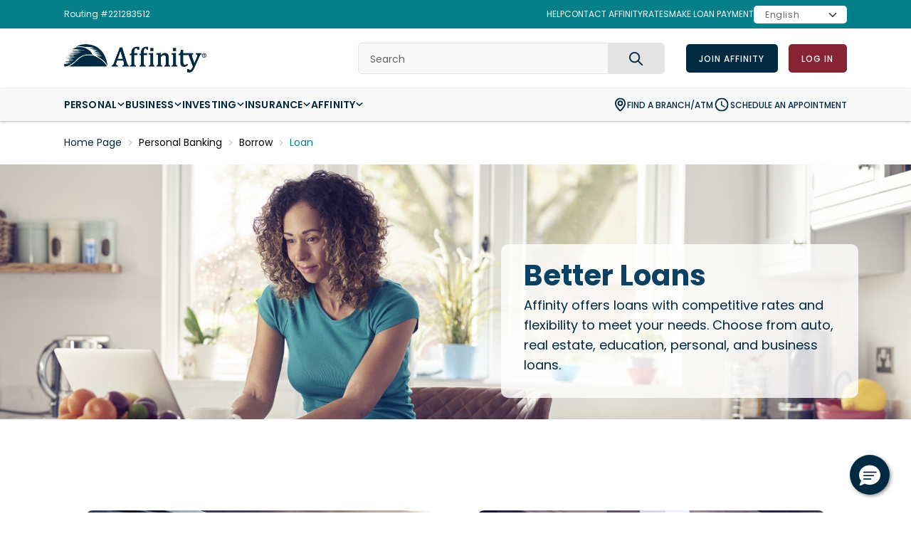

--- FILE ---
content_type: text/html; charset=utf-8
request_url: https://www.affinityfcu.com/personal-banking/borrow/loan/
body_size: 20213
content:
<!DOCTYPE html>
<html lang="en-us">
  <head id="head"><title>
	
Affinity Federal Credit Union | Loans
</title><meta charset="UTF-8" /><meta name="locale" content="EN-US" /><meta name="localeFolderLabel" content="EN-US" />

<meta name="title" content="Loans Overview I Loans I Affinity Federal Credit Union "/>
<meta name="description" content="Affinity offers loans with competitive rates and flexibility to meet your needs. Choose from auto, real estate, education, personal, and business loans."/>
<meta name="keywords" content="Auto Loans, Mortgage Loans, Consolidation Loans, Student Loans, Business Loans, Consumer Loans"/>

<meta name="viewport" content="width=device-width" /><meta name="google-play-app" content="app-id=com.ifs.banking.fiid3399" /><meta name="msvalidate.01" content="0D164BBF7CBAE984A97A2777BF15238D" /><meta name="twitter:card" content="summary" /><meta name="twitter:title" content="Affinity Federal Credit Union" /><meta name="twitter:image:alt" content="Affinity Federal Credit Union" /><meta property="og:title" content="Affinity Federal Credit Union" /><meta property="og:description" content="Affinity Federal Credit Union, headquartered in New Jersey, is a member-owned, not-for-profit, financial institution with branches located in NJ, NY, and CT." /><meta property="og:type" content="website" /><meta property="og:image" content="https://www.affinityfcu.com/_assets/images/affinityfcu-logo-FB.png" /><meta property="og:url" content="https://www.affinityfcu.com/" /><meta property="og:site_name" content="Affinity Federal Credit Union" /><link rel="shortcut icon" type="image/x-icon" href="/_assets/images/favicon.ico" /><link rel="preconnect" href="https://fonts.googleapis.com" /><link rel="preconnect" href="https://fonts.gstatic.com" crossorigin="" /><link href="https://fonts.googleapis.com/css2?family=Poppins:wght@300;400;500;600;700&amp;display=swap" rel="stylesheet" />
<link rel="alternate" href="https://www.affinityfcu.com/personal-banking/borrow/loan/" hreflang="x-default" data-locale-root="/"/>
<link rel="alternate" href="https://www.affinityfcu.com/es-us/personal-banking/borrow/loan/" hreflang="es-US" data-locale-root="/es-us/"/>
    <!-- Start Master CSS -->
    <link rel="stylesheet" type="text/css" href="/_Assets/css/swiper-bundle.min.css?v=1659620664" /><link rel="stylesheet" type="text/css" href="/_Assets/css/main.css?v=1768571245" />
    <!-- End Master CSS -->
    <!-- Start Content CSS -->
  	
    <!-- End Content CSS -->
		<script src="https://cdn.userway.org/widget.js" data-account="9xcg7sAcEq"></script>  
    <script src="https://c.evidon.com/dg/dg.js" companyId="7877"></script>
    <script type=”text/javascript” src=https://cdn.timetrade.com/scripts/lightbox/latest/lightbox.js></script>
  	          <!-- Google Tag Manager -->
      <script>(function(w,d,s,l,i){w[l]=w[l]||[];w[l].push({'gtm.start':
      new Date().getTime(),event:'gtm.js'});var f=d.getElementsByTagName(s)[0],
      j=d.createElement(s),dl=l!='dataLayer'?'&l='+l:'';j.async=true;j.src=
      'https://www.googletagmanager.com/gtm.js?id='+i+dl;f.parentNode.insertBefore(j,f);
      })(window,document,'script','dataLayer','GTM-TDT46TX');</script>
      <!-- End Google Tag Manager -->
        <script type="text/javascript">
        (function (id) {
            function append(scriptid, url, async) {
                var d = document, sn = 'script', f = d.getElementsByTagName(sn)[0];
                if (!f) f = d.head;
                var s = d.createElement(sn);
                s.async = async;
                s.id = scriptid;
                s.src = url;
                s.charset = 'utf-8';
                f.parentNode.insertBefore(s, f);
            }
            function is2parttld(value) {
                var tldindicators = ['co', 'com', 'info', 'web', 'info', 'gov', 'edu', 'biz', 'net', 'org'];
                var countryindicators = ['uk', 'us', 'fr', 'es', 'de', 'at', 'au', 'ae', 'be', 'br', 'ca', 'ch', 'cn', 'co', 'cz', 'dk', 'eg', 'eu', 'fi', 'gb', 'gr', 'hk', 'hr', 'hu', 'ie', 'in', 'jp', 'mx', 'nl', 'no', 'nz', 'pl', 'ro', 'ru', 'se'];
                return (tldindicators.indexOf(value) !== -1 || countryindicators.indexOf(value) !== -1);
            }
            function getRootDomain() {
                var parts = window.location.hostname.split('.');
                if (parts.length === 2) rootDomain = parts[0];
                else if (parts.length > 2) {
                    // see if the next to last value is a common tld
                    var part = parts[parts.length - 2];
                    if (is2parttld(part)) {
                        rootDomain = parts[parts.length - 3]; // go back one more
                    }
                    else {
                        rootDomain = part;
                    }
                }
                return rootDomain;
            }
            window.evidon = {};
            window.evidon.id = id;
            window.evidon.test = false;  // set to true for non-production testing.
            //window.evidon.userid = '';
            var cdn = '//////c.evidon.com/', rootDomain = getRootDomain(), noticecdn = cdn + 'sitenotice/';
            append('evidon-notice', noticecdn + 'evidon-sitenotice-tag.js', false);
            append('evidon-location', cdn + 'geo/country.js', true);
            append('evidon-themes', noticecdn + id + '/snthemes.js', true);
            if (rootDomain) append('evidon-settings', noticecdn + id + '/' + rootDomain + (window.evidon.test ? '/test' : '') + '/settings.js', true);
            window.evidon.priorConsentCallback = function (categories, vendors, cookies) {
                // add the tags which need to wait for prior consent
                // here.  This should be all your advertising tags and
                // probably most of your social and tracking tags.
            }
            window.evidon.closeCallback = function () {
                // this is executed if the user closed a UI element without either Accepting (providing consent)
                // or Declining (declining to provide consent).
            }
            window.evidon.consentWithdrawnCallback = function () {
                // this is exeucted if the user withdraws consent and elects to
                // no longer allow technologies to run on the site.
            }
            window.evidon.consentDeclinedCallback = function () {
                // this is executed if the user explicitly declines giving consent by
                // using a Decline button
            }
        })(7877);
    </script>
    
		<script src=https://d3c8r9jtp2qe8k.cloudfront.net/cdn/ca/mutha-affinityfcu-wrapper.js?a=9f89c84a559f573636a47ff8daed0d33  defer referrerpolicy="strict-origin-when-cross-origin"></script>    
    
    <!-- Start Master Top JS -->
        <!-- End Master Top JS -->
    <!-- Start Content JS -->
  	
    <!-- End Content JS -->    
	<meta name="csrf-token" content="34f43c93-b7ff-4430-8753-4153c22f8b59" /></head>
  <body>
          <!-- Google Tag Manager (noscript) -->
      <noscript><iframe src=https://www.googletagmanager.com/ns.html?id=GTM-TDT46TX
      height="0" width="0" style="display:none;visibility:hidden"></iframe></noscript>
      <!-- End Google Tag Manager (noscript) -->
            <a href="#main-content" class="skip-to-main" id="skip-to-main">  Skip to main content</a><div id="header-cover" class="header-cover">   <!-- Mobile App Banner Starts -->   <!-- Component library v1.0.5--><div id="mobile-app-banner" class="mobile-app-banner" data-android-url="https://play.google.com/store/apps/details?id=com.ifs.banking.fiid3399&hl=en_US&gl=US&pli=1" data-ios-url="https://apps.apple.com/us/app/affinity-federal-credit-union/id482602822">  <div class="banner-container" role="alert">    <div class="banner-left">      <a href="#" class="btn btn-small btn-link close-banner btn-weight-medium"><svg xmlns="http://www.w3.org/2000/svg" width="10.141" height="10.139">  <path d="m6.261 5.069 3.63-3.622a.849.849 0 1 0-1.2-1.2l-3.622 3.63L1.449.248a.849.849 0 1 0-1.2 1.2l3.63 3.622-3.63 3.622a.849.849 0 1 0 1.2 1.2l3.622-3.63 3.622 3.63a.849.849 0 1 0 1.2-1.2Z" fill="#fff"></path></svg><span class="sr-only" style="color: gray;">Close Banner</span></a>    </div>    <div class="banner-logo">      <img src="/_Assets/images/Affinity-Logo.svg" alt="Affinity Federal Credit Union" class="image  ">    </div>    <div class="banner-text">      <div class="title">Affinity FCU Mobile</div>      <div class="subtitle">Here for your wellbeing</div>    </div>    <div class="banner-right">      <a href="#" class="btn btn-medium btn-secondary banner-cta btn-weight-medium">        Get      </a>    </div>  </div></div>   <!-- Mobile App Banner Ends -->      <header class="header" id="header">      <div class="top-nav">    <div class="container">        <div class="top-nav-left">   <div class="contact-cta">         Routing #221283512   </div></div>        <!-- TOP RIGHT NAV --><div class="top-nav-right">   <ul class="nav" role="list">         <li class="nav-item" role="listitem">   <a href="/help"  class="nav-link" onclick="trackParcer(this)" data-tracker-identifier="MENU" data-event-action="Corporate Navigation">   HELP   </a></li><li class="nav-item" role="listitem">   <a href="/contact-us"  class="nav-link" onclick="trackParcer(this)" data-tracker-identifier="MENU" data-event-action="Corporate Navigation">   CONTACT AFFINITY   </a></li><li class="nav-item" role="listitem">   <a href="/about-us/rates"  class="nav-link" onclick="trackParcer(this)" data-tracker-identifier="MENU" data-event-action="Corporate Navigation">   RATES   </a></li><li class="nav-item" role="listitem">   <a href="/make-payments/"  class="nav-link" onclick="trackParcer(this)" data-tracker-identifier="MENU" data-event-action="Corporate Navigation">   MAKE LOAN PAYMENT   </a></li>         <li class="nav-item show-desktop">  <select class="language-selector form-control">     <option value="" disabled="">Please Select</option>     <option value="/">English</option><option value="/es-us/">Spanish</option>  </select></li>   </ul></div><!-- TOP RIGHT NAV END -->    </div></div>      <div class="header-container">         <div class="container dir-col">   <div class="logo-search-bar">      <div class="logo">   <a data-title="Description text" href="/" title="Home"  onclick="trackParcer(this)" data-tracker-identifier="LOGO">   <img width="253" height="56" src="/_Assets/images/Affinity-Logo@3x.png" alt="Affinity Federal Credit Union">   </a></div>      <div class="nav-toggle">         <button type="button" class="btn" id="btn-nav-toggle" aria-labelledby="toggle-label">         <span class="btn-bar"></span>         <span class="sr-only" id="toggle-label">MENU</span>         </button>      </div>      <div class="section-divider"></div>      <a href="https://forms.fivision.com/affinityfcu/oa/default.aspx" id="payment-cta" onclick="trackParcer(this)"  data-tracker-identifier="NAVIGATION" data-tracker-category="make-payment" data-event-title="" data-event-action="" data-modal="" class="btn btn-tertiary btn-medium btn-weight-medium  payment-cta">    JOIN AFFINITY</a>      <a href="https://www.affinityfcu.org/dbank/live/app/login/consumer" id="login-cta" onclick="trackParcer(this)"  data-tracker-identifier="LOGIN" data-tracker-category="" data-event-title="yes" data-event-action="LOG IN" data-modal="login-modal" class="btn btn-secondary btn-medium btn-weight-medium  login-cta afcu-modal-trigger">    LOG IN</a>      <div class="search" id="container-search">   <form class="search-form" id="form-search" action="/search" onsubmit="return trackParcer(this)" data-tracker-identifier="SEARCH">      <div class="form-group">         <label class="form-label sr-only" for="input-search">Search</label>         <input type="search" id="input-search" name="search" class="input search-input" placeholder="Search" minlength="3" required="">         <button type="submit" class="search-submit" id="btn-search-submit" aria-label="Search">            <svg xmlns="http://www.w3.org/2000/svg" fill="none" viewBox="0 0 24 24" stroke="currentColor" width="23" height="23" aria-hidden="true">               <path stroke-linecap="round" stroke-linejoin="round" stroke-width="2" d="M21 21l-6-6m2-5a7 7 0 11-14 0 7 7 0 0114 0z">               </path>            </svg>            <span class="sr-only">Search</span>         </button>      </div>   </form></div>   </div></div>         <div class="navigation-bar">            <div class="container">                <div class="nav-container" id="nav-container">   <nav aria-label="Primary" class="nav-primary" id="nav-primary">      <ul role="list" class="nav">         <li class="nav-cover">            <ul class="nav lvl1 open-sub" role="list">   <li class="nav-item" role="listitem">      <span class="nav-elm nav-text " onclick="trackParcer(this)" data-tracker-identifier="MENU" data-event-action="Banking Related Navigation">         PERSONAL         <svg xmlns="http://www.w3.org/2000/svg" width="12" height="7.4">            <path data-name="?Color" d="M10.59 0 6 4.574 1.41 0 0 1.408 6 7.4l6-5.992Z"></path>         </svg>      </span>      <div class="sub-container">         <div class="sub-cover">            <ul class="nav lvl2 open-siblings" role="list">   <li class="nav-item" role="listitem">      <a href="/personal-banking/banking/" class="nav-elm nav-link nav-link--sub " onclick="trackParcer(this)" data-tracker-identifier="MENU" data-event-action="Main Navigation">      BANKING      </a>      <ul class="sub-wrapper column-size-2">         <li class="nav-item" role="listitem">   <a href="/personal-banking/banking/savings/certificates"      class="nav-elm nav-link nav-link--sub no-child" onclick="trackParcer(this)" data-tracker-identifier="MENU" data-event-action="Main Navigation">   Certificates   </a></li><li class="nav-item" role="listitem">   <a href="/personal-banking/banking/checking/"      class="nav-elm nav-link nav-link--sub no-child" onclick="trackParcer(this)" data-tracker-identifier="MENU" data-event-action="Main Navigation">   Checking   </a></li><li class="nav-item" role="listitem">   <a href="/personal-banking/banking/credit-card/"      class="nav-elm nav-link nav-link--sub no-child" onclick="trackParcer(this)" data-tracker-identifier="MENU" data-event-action="Main Navigation">   Credit Cards   </a></li><li class="nav-item" role="listitem">   <a href="/personal-banking/banking/greenlight"      class="nav-elm nav-link nav-link--sub no-child" onclick="trackParcer(this)" data-tracker-identifier="MENU" data-event-action="Main Navigation">   Greenlight   </a></li><li class="nav-item" role="listitem">   <a href="/personal-banking/banking/savings/ira-savings-accounts"      class="nav-elm nav-link nav-link--sub no-child" onclick="trackParcer(this)" data-tracker-identifier="MENU" data-event-action="Main Navigation">   IRA Certificates and Savings   </a></li><li class="nav-item" role="listitem">   <a href="/personal-banking/banking/savings/savings-overview"      class="nav-elm nav-link nav-link--sub no-child" onclick="trackParcer(this)" data-tracker-identifier="MENU" data-event-action="Main Navigation">   Savings   </a></li><li class="nav-item" role="listitem">   <a href="/personal-banking/banking/youth-account"      class="nav-elm nav-link nav-link--sub no-child" onclick="trackParcer(this)" data-tracker-identifier="MENU" data-event-action="Main Navigation">   Youth Accounts   </a></li><li class="nav-item" role="listitem">   <a href="/personal-banking/banking/zelle"      class="nav-elm nav-link nav-link--sub no-child" onclick="trackParcer(this)" data-tracker-identifier="MENU" data-event-action="Main Navigation">   Zelle®   </a></li>      </ul>   </li></ul><ul class="nav lvl2 open-siblings" role="list">   <li class="nav-item" role="listitem">      <a href="/personal-banking/borrow/loan/" class="nav-elm nav-link nav-link--sub " onclick="trackParcer(this)" data-tracker-identifier="MENU" data-event-action="Main Navigation">      BORROW      </a>      <ul class="sub-wrapper column-size-2">         <li class="nav-item" role="listitem">   <a href="/personal-banking/borrow/auto-loans/auto-loan"      class="nav-elm nav-link nav-link--sub no-child" onclick="trackParcer(this)" data-tracker-identifier="MENU" data-event-action="Main Navigation">   Auto Loans   </a></li><li class="nav-item" role="listitem">   <a href="/personal-banking/borrow/loan/debt-consolidation-loan"      class="nav-elm nav-link nav-link--sub no-child" onclick="trackParcer(this)" data-tracker-identifier="MENU" data-event-action="Main Navigation">   Debt Consolidation Loans   </a></li><li class="nav-item" role="listitem">   <a href="/personal-banking/borrow/mortgage/home-equity"      class="nav-elm nav-link nav-link--sub no-child" onclick="trackParcer(this)" data-tracker-identifier="MENU" data-event-action="Main Navigation">   HELOC   </a></li><li class="nav-item" role="listitem">   <a href="/personal-banking/borrow/mortgage/mortgage"      class="nav-elm nav-link nav-link--sub no-child" onclick="trackParcer(this)" data-tracker-identifier="MENU" data-event-action="Main Navigation">   Mortgage   </a></li><li class="nav-item" role="listitem">   <a href="/personal-banking/borrow/mortgage/mortgage-loan-officers"      class="nav-elm nav-link nav-link--sub no-child" onclick="trackParcer(this)" data-tracker-identifier="MENU" data-event-action="Main Navigation">   Mortgage Loan Officers   </a></li><li class="nav-item" role="listitem">   <a href="/personal-banking/borrow/loan/personal-loan"      class="nav-elm nav-link nav-link--sub no-child" onclick="trackParcer(this)" data-tracker-identifier="MENU" data-event-action="Main Navigation">   Personal Loans   </a></li><li class="nav-item" role="listitem">   <a href="/personal-banking/borrow/loan/student-loan"      class="nav-elm nav-link nav-link--sub no-child" onclick="trackParcer(this)" data-tracker-identifier="MENU" data-event-action="Main Navigation">   Student Loans   </a></li><li class="nav-item" role="listitem">   <a href="/personal-banking/borrow/loan/student-loan-consolidation-program"      class="nav-elm nav-link nav-link--sub no-child" onclick="trackParcer(this)" data-tracker-identifier="MENU" data-event-action="Main Navigation">   Student Loan Consolidation   </a></li>      </ul>   </li></ul><ul class="nav lvl2 open-siblings" role="list">   <li class="nav-item" role="listitem">      <a href="#" class="nav-elm nav-link nav-link--sub " onclick="trackParcer(this)" data-tracker-identifier="MENU" data-event-action="Main Navigation">      SERVICES      </a>      <ul class="sub-wrapper column-size-2">         <li class="nav-item" role="listitem">   <a href="/personal-banking/services/deceased-member-affairs"      class="nav-elm nav-link nav-link--sub no-child" onclick="trackParcer(this)" data-tracker-identifier="MENU" data-event-action="Main Navigation">   Deceased Member Affairs   </a></li><li class="nav-item" role="listitem">   <a href="/personal-banking/services/estate-planning"      class="nav-elm nav-link nav-link--sub no-child" onclick="trackParcer(this)" data-tracker-identifier="MENU" data-event-action="Main Navigation">   Estate Planning   </a></li><li class="nav-item" role="listitem">   <a href="/personal-banking/services/medicare-planning"      class="nav-elm nav-link nav-link--sub no-child" onclick="trackParcer(this)" data-tracker-identifier="MENU" data-event-action="Main Navigation">   Medicare Planning   </a></li>      </ul>   </li></ul>         </div>      </div>   </li></ul><ul class="nav lvl1 open-sub" role="list">   <li class="nav-item" role="listitem">      <span class="nav-elm nav-text " onclick="trackParcer(this)" data-tracker-identifier="MENU" data-event-action="Banking Related Navigation">         BUSINESS         <svg xmlns="http://www.w3.org/2000/svg" width="12" height="7.4">            <path data-name="?Color" d="M10.59 0 6 4.574 1.41 0 0 1.408 6 7.4l6-5.992Z"></path>         </svg>      </span>      <div class="sub-container">         <div class="sub-cover">            <ul class="nav lvl2 open-siblings" role="list">   <li class="nav-item" role="listitem">      <a href="#" class="nav-elm nav-link nav-link--sub " onclick="trackParcer(this)" data-tracker-identifier="MENU" data-event-action="Main Navigation">      BANKING      </a>      <ul class="sub-wrapper column-size-2">         <li class="nav-item" role="listitem">   <a href="/business-banking/"      class="nav-elm nav-link nav-link--sub no-child" onclick="trackParcer(this)" data-tracker-identifier="MENU" data-event-action="Main Navigation">   Business Banking Overview   </a></li><li class="nav-item" role="listitem">   <a href="/business-banking/business-checking-accounts"      class="nav-elm nav-link nav-link--sub no-child" onclick="trackParcer(this)" data-tracker-identifier="MENU" data-event-action="Main Navigation">   Business Checking   </a></li><li class="nav-item" role="listitem">   <a href="/business-banking/business-credit-card"      class="nav-elm nav-link nav-link--sub no-child" onclick="trackParcer(this)" data-tracker-identifier="MENU" data-event-action="Main Navigation">   Business Credit Card   </a></li><li class="nav-item" role="listitem">   <a href="/business-banking/business-development-professionals/"      class="nav-elm nav-link nav-link--sub no-child" onclick="trackParcer(this)" data-tracker-identifier="MENU" data-event-action="Main Navigation">   Business Development Professionals   </a></li><li class="nav-item" role="listitem">   <a href="/business-banking/business-loans"      class="nav-elm nav-link nav-link--sub no-child" onclick="trackParcer(this)" data-tracker-identifier="MENU" data-event-action="Main Navigation">   Business Loans   </a></li><li class="nav-item" role="listitem">   <a href="/business-banking/business-member-benefits"      class="nav-elm nav-link nav-link--sub no-child" onclick="trackParcer(this)" data-tracker-identifier="MENU" data-event-action="Main Navigation">   Business Member Benefits   </a></li><li class="nav-item" role="listitem">   <a href="/business-banking/business-savings-accounts"      class="nav-elm nav-link nav-link--sub no-child" onclick="trackParcer(this)" data-tracker-identifier="MENU" data-event-action="Main Navigation">   Business Savings   </a></li><li class="nav-item" role="listitem">   <a href="/business-banking/select-employee-group"      class="nav-elm nav-link nav-link--sub no-child" onclick="trackParcer(this)" data-tracker-identifier="MENU" data-event-action="Main Navigation">   Select Employee Group   </a></li><li class="nav-item" role="listitem">   <a href="/forms/business-specialist-form"      class="nav-elm nav-link nav-link--sub no-child" onclick="trackParcer(this)" data-tracker-identifier="MENU" data-event-action="Main Navigation">   Contact Business Team   </a></li>      </ul>   </li></ul><ul class="nav lvl2 open-siblings" role="list">   <li class="nav-item" role="listitem">      <a href="#" class="nav-elm nav-link nav-link--sub " onclick="trackParcer(this)" data-tracker-identifier="MENU" data-event-action="Main Navigation">      INVESTING      </a>      <ul class="sub-wrapper column-size-2">         <li class="nav-item" role="listitem">   <a href="/business-banking/investment-professionals-overview"      class="nav-elm nav-link nav-link--sub no-child" onclick="trackParcer(this)" data-tracker-identifier="MENU" data-event-action="Main Navigation">   Affinity Financial Advisors   </a></li><li class="nav-item" role="listitem">   <a href="/business-banking/business-financial-planning"      class="nav-elm nav-link nav-link--sub no-child" onclick="trackParcer(this)" data-tracker-identifier="MENU" data-event-action="Main Navigation">   Business Financial Planning   </a></li>      </ul>   </li></ul><ul class="nav lvl2 open-siblings" role="list">   <li class="nav-item" role="listitem">      <a href="#" class="nav-elm nav-link nav-link--sub " onclick="trackParcer(this)" data-tracker-identifier="MENU" data-event-action="Main Navigation">      OTHER SOLUTIONS      </a>      <ul class="sub-wrapper column-size-2">         <li class="nav-item" role="listitem">   <a href="/business-banking/merchant-solutions"      class="nav-elm nav-link nav-link--sub no-child" onclick="trackParcer(this)" data-tracker-identifier="MENU" data-event-action="Main Navigation">   Merchant Solutions   </a></li><li class="nav-item" role="listitem">   <a href="/business-banking/payroll-services"      class="nav-elm nav-link nav-link--sub no-child" onclick="trackParcer(this)" data-tracker-identifier="MENU" data-event-action="Main Navigation">   Payroll Services   </a></li>      </ul>   </li></ul>         </div>      </div>   </li></ul><ul class="nav lvl1 open-sub" role="list">   <li class="nav-item" role="listitem">      <span class="nav-elm nav-text " onclick="trackParcer(this)" data-tracker-identifier="MENU" data-event-action="Banking Related Navigation">         INVESTING         <svg xmlns="http://www.w3.org/2000/svg" width="12" height="7.4">            <path data-name="?Color" d="M10.59 0 6 4.574 1.41 0 0 1.408 6 7.4l6-5.992Z"></path>         </svg>      </span>      <div class="sub-container">         <div class="sub-cover">            <ul class="nav lvl2 open-siblings" role="list">   <li class="nav-item" role="listitem">      <a href="/personal-banking/investing/" class="nav-elm nav-link nav-link--sub " onclick="trackParcer(this)" data-tracker-identifier="MENU" data-event-action="Main Navigation">      OVERVIEW      </a>      <ul class="sub-wrapper column-size-2">         <li class="nav-item" role="listitem">   <a href="/business-banking/investment-professionals-overview"      class="nav-elm nav-link nav-link--sub no-child" onclick="trackParcer(this)" data-tracker-identifier="MENU" data-event-action="Main Navigation">   Affinity Investment Team   </a></li><li class="nav-item" role="listitem">   <a href="/personal-banking/investing/education-plan"      class="nav-elm nav-link nav-link--sub no-child" onclick="trackParcer(this)" data-tracker-identifier="MENU" data-event-action="Main Navigation">   Education Planning   </a></li><li class="nav-item" role="listitem">   <a href="/personal-banking/investing/financial-plan"      class="nav-elm nav-link nav-link--sub no-child" onclick="trackParcer(this)" data-tracker-identifier="MENU" data-event-action="Main Navigation">   Financial Planning   </a></li><li class="nav-item" role="listitem">   <a href="/personal-banking/investing/retirement-plan"      class="nav-elm nav-link nav-link--sub no-child" onclick="trackParcer(this)" data-tracker-identifier="MENU" data-event-action="Main Navigation">   Retirement Planning   </a></li><li class="nav-item" role="listitem">   <a href="/investing/investment-events-and-seminars"      class="nav-elm nav-link nav-link--sub no-child" onclick="trackParcer(this)" data-tracker-identifier="MENU" data-event-action="Main Navigation">   Upcoming Webinars   </a></li>      </ul>   </li></ul>         </div>      </div>   </li></ul><ul class="nav lvl1 open-sub" role="list">   <li class="nav-item" role="listitem">      <span class="nav-elm nav-text " onclick="trackParcer(this)" data-tracker-identifier="MENU" data-event-action="Banking Related Navigation">         INSURANCE         <svg xmlns="http://www.w3.org/2000/svg" width="12" height="7.4">            <path data-name="?Color" d="M10.59 0 6 4.574 1.41 0 0 1.408 6 7.4l6-5.992Z"></path>         </svg>      </span>      <div class="sub-container">         <div class="sub-cover">            <ul class="nav lvl2 open-siblings" role="list">   <li class="nav-item" role="listitem">      <a href="https://affinityfcu.insuranceaisle.com/home" class="nav-elm nav-link nav-link--sub " onclick="trackParcer(this)" data-tracker-identifier="MENU" data-event-action="Main Navigation">      Insurance      </a>      <ul class="sub-wrapper column-size-2">         <li class="nav-item" role="listitem">   <a href="https://affinityfcu.insuranceaisle.com/vehicle/auto"      class="nav-elm nav-link nav-link--sub no-child" onclick="trackParcer(this)" data-tracker-identifier="MENU" data-event-action="Main Navigation">   Auto Insurance   </a></li><li class="nav-item" role="listitem">   <a href="https://affinityfcu.insuranceaisle.com/business/businessautomobile"      class="nav-elm nav-link nav-link--sub no-child" onclick="trackParcer(this)" data-tracker-identifier="MENU" data-event-action="Main Navigation">   Business Insurance   </a></li><li class="nav-item" role="listitem">   <a href="https://affinityfcu.insuranceaisle.com/disaster"      class="nav-elm nav-link nav-link--sub no-child" onclick="trackParcer(this)" data-tracker-identifier="MENU" data-event-action="Main Navigation">   Disaster Insurance   </a></li><li class="nav-item" role="listitem">   <a href="https://affinityfcu.insuranceaisle.com/property/home"      class="nav-elm nav-link nav-link--sub no-child" onclick="trackParcer(this)" data-tracker-identifier="MENU" data-event-action="Main Navigation">   Homeowners Insurance   </a></li><li class="nav-item" role="listitem">   <a href="https://affinityfcu.insuranceaisle.com/more/identityprotection"      class="nav-elm nav-link nav-link--sub no-child" onclick="trackParcer(this)" data-tracker-identifier="MENU" data-event-action="Main Navigation">   ID Theft Insurance   </a></li><li class="nav-item" role="listitem">   <a href="https://affinityfcu.insuranceaisle.com/life"      class="nav-elm nav-link nav-link--sub no-child" onclick="trackParcer(this)" data-tracker-identifier="MENU" data-event-action="Main Navigation">   Life Insurance   </a></li><li class="nav-item" role="listitem">   <a href="https://affinityfcu.insuranceaisle.com/pet"      class="nav-elm nav-link nav-link--sub no-child" onclick="trackParcer(this)" data-tracker-identifier="MENU" data-event-action="Main Navigation">   Pet Insurance   </a></li><li class="nav-item" role="listitem">   <a href="https://affinityfcu.insuranceaisle.com/property/renters"      class="nav-elm nav-link nav-link--sub no-child" onclick="trackParcer(this)" data-tracker-identifier="MENU" data-event-action="Main Navigation">   Renters Insurance   </a></li>      </ul>   </li></ul>         </div>      </div>   </li></ul><ul class="nav lvl1 open-sub" role="list">   <li class="nav-item" role="listitem">      <span class="nav-elm nav-text " onclick="trackParcer(this)" data-tracker-identifier="MENU" data-event-action="Banking Related Navigation">         AFFINITY         <svg xmlns="http://www.w3.org/2000/svg" width="12" height="7.4">            <path data-name="?Color" d="M10.59 0 6 4.574 1.41 0 0 1.408 6 7.4l6-5.992Z"></path>         </svg>      </span>      <div class="sub-container">         <div class="sub-cover">            <ul class="nav lvl2 open-siblings" role="list">   <li class="nav-item" role="listitem">      <a href="#" class="nav-elm nav-link nav-link--sub " onclick="trackParcer(this)" data-tracker-identifier="MENU" data-event-action="Main Navigation">      Wellbeing      </a>      <ul class="sub-wrapper column-size-2">         <li class="nav-item" role="listitem">   <a href="/financial-wellbeing/blog/"      class="nav-elm nav-link nav-link--sub no-child" onclick="trackParcer(this)" data-tracker-identifier="MENU" data-event-action="Main Navigation">   Blog Overview   </a></li><li class="nav-item" role="listitem">   <a href="/community-landing"      class="nav-elm nav-link nav-link--sub no-child" onclick="trackParcer(this)" data-tracker-identifier="MENU" data-event-action="Main Navigation">   Community   </a></li><li class="nav-item" role="listitem">   <a href="/financial-wellbeing/wellbeing"      class="nav-elm nav-link nav-link--sub no-child" onclick="trackParcer(this)" data-tracker-identifier="MENU" data-event-action="Main Navigation">   Financial Education   </a></li><li class="nav-item" role="listitem">   <a href="/financial-wellbeing/financial-support-center"      class="nav-elm nav-link nav-link--sub no-child" onclick="trackParcer(this)" data-tracker-identifier="MENU" data-event-action="Main Navigation">   Financial Hardship   </a></li><li class="nav-item" role="listitem">   <a href="/fraud-prevention-hub/"      class="nav-elm nav-link nav-link--sub no-child" onclick="trackParcer(this)" data-tracker-identifier="MENU" data-event-action="Main Navigation">   Fraud Prevention   </a></li><li class="nav-item" role="listitem">   <a href="/mental-health-resources/"      class="nav-elm nav-link nav-link--sub no-child" onclick="trackParcer(this)" data-tracker-identifier="MENU" data-event-action="Main Navigation">   Mental Health   </a></li><li class="nav-item" role="listitem">   <a href="https://wellbeing-and-your-wallet.captivate.fm/"      class="nav-elm nav-link nav-link--sub no-child" onclick="trackParcer(this)" data-tracker-identifier="MENU" data-event-action="Main Navigation">   Podcasts   </a></li><li class="nav-item" role="listitem">   <a href="/financial-wellbeing/blog/affinity-events-and-seminars"      class="nav-elm nav-link nav-link--sub no-child" onclick="trackParcer(this)" data-tracker-identifier="MENU" data-event-action="Main Navigation">   Upcoming Webinars   </a></li><li class="nav-item" role="listitem">   <a href="/financial-wellbeing/wellbeing-awards"      class="nav-elm nav-link nav-link--sub no-child" onclick="trackParcer(this)" data-tracker-identifier="MENU" data-event-action="Main Navigation">   Wellbeing Awards   </a></li><li class="nav-item" role="listitem">   <a href="/financial-wellbeing/wellbeing-and-your-wallet"      class="nav-elm nav-link nav-link--sub no-child" onclick="trackParcer(this)" data-tracker-identifier="MENU" data-event-action="Main Navigation">   Wellbeing Report   </a></li>      </ul>   </li></ul><ul class="nav lvl2 open-siblings" role="list">   <li class="nav-item" role="listitem">      <a href="#" class="nav-elm nav-link nav-link--sub " onclick="trackParcer(this)" data-tracker-identifier="MENU" data-event-action="Main Navigation">      ABOUT AFFINITY      </a>      <ul class="sub-wrapper column-size-2">         <li class="nav-item" role="listitem">   <a href="https://www.affinityfcu.com/foundation/"      class="nav-elm nav-link nav-link--sub no-child" onclick="trackParcer(this)" data-tracker-identifier="MENU" data-event-action="Main Navigation">   Affinity Foundation   </a></li><li class="nav-item" role="listitem">   <a href="/annual-meeting"      class="nav-elm nav-link nav-link--sub no-child" onclick="trackParcer(this)" data-tracker-identifier="MENU" data-event-action="Main Navigation">   Annual Meeting   </a></li><li class="nav-item" role="listitem">   <a href="/About-Us/Annual_Report_2024.pdf"      class="nav-elm nav-link nav-link--sub no-child" onclick="trackParcer(this)" data-tracker-identifier="MENU" data-event-action="Main Navigation">   Annual Report   </a></li><li class="nav-item" role="listitem">   <a href="/about-us/careers"      class="nav-elm nav-link nav-link--sub no-child" onclick="trackParcer(this)" data-tracker-identifier="MENU" data-event-action="Main Navigation">   Careers   </a></li><li class="nav-item" role="listitem">   <a href="/About-Us/Financial-Statements.pdf"      class="nav-elm nav-link nav-link--sub no-child" onclick="trackParcer(this)" data-tracker-identifier="MENU" data-event-action="Main Navigation">   Financial Statements   </a></li><li class="nav-item" role="listitem">   <a href="/about-us/member-stories"      class="nav-elm nav-link nav-link--sub no-child" onclick="trackParcer(this)" data-tracker-identifier="MENU" data-event-action="Main Navigation">   Member Stories   </a></li><li class="nav-item" role="listitem">   <a href="/financial-wellbeing/a-letter-from-our-ceo"      class="nav-elm nav-link nav-link--sub no-child" onclick="trackParcer(this)" data-tracker-identifier="MENU" data-event-action="Main Navigation">   Our Commitment   </a></li><li class="nav-item" role="listitem">   <a href="/about-us/why-affinity"      class="nav-elm nav-link nav-link--sub no-child" onclick="trackParcer(this)" data-tracker-identifier="MENU" data-event-action="Main Navigation">   Why Affinity   </a></li>      </ul>   </li></ul><ul class="nav lvl2 open-siblings" role="list">   <li class="nav-item" role="listitem">      <a href="#" class="nav-elm nav-link nav-link--sub " onclick="trackParcer(this)" data-tracker-identifier="MENU" data-event-action="Main Navigation">      RESOURCES      </a>      <ul class="sub-wrapper column-size-2">         <li class="nav-item" role="listitem">   <a href="/find-a-location"      class="nav-elm nav-link nav-link--sub no-child" onclick="trackParcer(this)" data-tracker-identifier="MENU" data-event-action="Main Navigation">   ATM Locator   </a></li><li class="nav-item" role="listitem">   <a href="/about-us/locations/"      class="nav-elm nav-link nav-link--sub no-child" onclick="trackParcer(this)" data-tracker-identifier="MENU" data-event-action="Main Navigation">   Branch Locations   </a></li><li class="nav-item" role="listitem">   <a href="/calculators/"      class="nav-elm nav-link nav-link--sub no-child" onclick="trackParcer(this)" data-tracker-identifier="MENU" data-event-action="Main Navigation">   Calculators   </a></li><li class="nav-item" role="listitem">   <a href="/contact-us"      class="nav-elm nav-link nav-link--sub no-child" onclick="trackParcer(this)" data-tracker-identifier="MENU" data-event-action="Main Navigation">   Contact Affinity   </a></li><li class="nav-item" role="listitem">   <a href="/financial-wellbeing/credit-counseling"      class="nav-elm nav-link nav-link--sub no-child" onclick="trackParcer(this)" data-tracker-identifier="MENU" data-event-action="Main Navigation">   Credit Counseling   </a></li><li class="nav-item" role="listitem">   <a href="/financial-wellbeing/financial-videos"      class="nav-elm nav-link nav-link--sub no-child" onclick="trackParcer(this)" data-tracker-identifier="MENU" data-event-action="Main Navigation">   Financial Videos   </a></li><li class="nav-item" role="listitem">   <a href="/about-us/select-employer-groups"      class="nav-elm nav-link nav-link--sub no-child" onclick="trackParcer(this)" data-tracker-identifier="MENU" data-event-action="Main Navigation">   Find My Organization   </a></li><li class="nav-item" role="listitem">   <a href="/help"      class="nav-elm nav-link nav-link--sub no-child" onclick="trackParcer(this)" data-tracker-identifier="MENU" data-event-action="Main Navigation">   Get Help   </a></li>      </ul>   </li></ul>         </div>      </div>   </li></ul>            <ul class="nav lvl1 open-sub show-mobile" role="list">    <li class="nav-item" role="listitem">       <span class="nav-elm nav-text  " onclick="trackParcer(this)" data-tracker-identifier="MENU" data-event-action="Language Selection">          Languages         <svg xmlns="http://www.w3.org/2000/svg" width="12" height="7.4">           <path data-name="?Color" d="M10.59 0 6 4.574 1.41 0 0 1.408 6 7.4l6-5.992Z"></path>        </svg>      </span>     <div class="sub-container">        <div class="sub-cover">            <ul class="nav lvl2 open-siblings " role="list">               <li class="nav-item" role="listitem">                  <ul class="sub-wrapper column-size-1">                        
                    <li class="nav-item" role="listitem">
                        <a href="/" class="nav-elm nav-link nav-link--sub no-child language-selector-mobile" onclick="trackParcer(this)" data-tracker-identifier="MENU" data-event-action="Main Navigation">
                            English    
                        </a>
                    </li>
                
                    <li class="nav-item" role="listitem">
                        <a href="/es-us/" class="nav-elm nav-link nav-link--sub no-child language-selector-mobile" onclick="trackParcer(this)" data-tracker-identifier="MENU" data-event-action="Main Navigation">
                            Spanish    
                        </a>
                    </li>
                                  </ul>               </li>            </ul>       </div>      </div>   </li></ul>         </li>      </ul>   </nav></div><ul class="nav right-nav" role="list">      <li>   <a href="/find-a-location-iframe" class="nav-link" onclick="trackParcer(this)" data-tracker-identifier="MENU" data-event-action="Side Navigation">      <span class="vr-icon">         <svg xmlns="http://www.w3.org/2000/svg" width="19.2" height="24">            <path data-name="map-marker (2)"               d="M9.6 0A9.6 9.6 0 0 0 0 9.6c0 6.48 8.46 13.8 8.82 14.112a1.2 1.2 0 0 0 1.56 0C10.8 23.4 19.2 16.08 19.2 9.6A9.6 9.6 0 0 0 9.6 0Zm0 21.18c-2.556-2.4-7.2-7.572-7.2-11.58a7.2 7.2 0 1 1 14.4 0c0 4.008-4.644 9.192-7.2 11.58Zm0-16.38a4.8 4.8 0 1 0 4.8 4.8 4.8 4.8 0 0 0-4.8-4.8Zm0 7.2A2.4 2.4 0 1 1 12 9.6 2.4 2.4 0 0 1 9.6 12Z"               fill="#002942"></path>         </svg>      </span>      FIND A BRANCH/ATM   </a></li><li>   <a href="/schedule-an-appointment" class="nav-link" onclick="trackParcer(this)" data-tracker-identifier="MENU" data-event-action="Side Navigation">      <span class="vr-icon">         <svg xmlns="http://www.w3.org/2000/svg" width="24" height="24">            <path data-name="Path / clock-outline"               d="M12 21.6A9.6 9.6 0 1 0 2.4 12a9.6 9.6 0 0 0 9.6 9.6M12 0A12 12 0 1 1 0 12 12 12 0 0 1 12 0m.6 6v6.3l5.4 3.2-.9 1.476-6.3-3.776V6Z"               fill="#002942">            </path>         </svg>      </span>      SCHEDULE AN APPOINTMENT   </a></li></ul>            </div>         </div>      </div>   </header></div>    
<main class="main draggable-components-page" id="main-content"><section class="section" id="breadcrumb-section" data-features="Breadcrumb">   <div class="container">      <nav aria-label="breadcrumb">         <ol class="breadcrumb">            <li class="breadcrumb-item"><a href="/">Home Page</a></li><li class="breadcrumb-item">Personal Banking</li><li class="breadcrumb-item">Borrow</li><li class="breadcrumb-item active" aria-current="page">Loan</li>         </ol>      </nav>   </div></section><section class="section image-banner mt-0 mb-0 pt-0 pb-0 mt-m-0 pb-m-0">   <img src="/_Assets/images/Hero-header-images/Loans-Hero.jpg" alt="middle aged woman going over loans on the computer" class="image  image-background show-desktop"/>   <img src="/_Assets/images/Hero-header-images/Mobile/Loans-Hero-Mobile.jpg" alt="middle aged woman going over loans on the computer" class="image  image-background show-mobile"/>   <div class="container right">      <div class="card-container ">                           <div class="banner-cover">            <h2 class="heading heading-xl card-container__title bold ">Better Loans</h2>         </div>         <p class="text text-medium card-container__description">Affinity offers loans with competitive rates and flexibility to meet your needs. Choose from auto, real estate, education, personal, and business loans.</p>                   </div>   </div></section><section class="section type-of-loans-section mt-16 mb-32 pt-0 pb-8 pt-m-48 pb-m-48" data-features="Type of Loans">   <div class="type-of-loans-container">      <div class="container">         <div class="type-of-loans-content">                        <div class="type-of-loans-card-list">               <div class="type-of-loans-card">   <div class="card-image-container">      <img src="/_Assets/images/Two-Tile-Section-Images/auto-loans.jpg" alt="Auto Loans" class="image  "/>   </div>      <p class="text text-large card-description-container"><h5>Auto Loans</h5>
Affinity offers affordable loans for new or used cars and auto loan refinancing with no application fees and no early payoff penalties.</p>   <div class="card-cta-container">         <a href="/personal-banking/borrow/auto-loans/auto-loan" onclick="trackParcer(this)" data-tracker-identifier="CONTENT" data-tracker-category="" data-event-title="Learn More" data-event-action="Types of Loans" data-modal="" class="btn btn-link-blue btn-medium btn-weight-medium  ">    Learn More</a>   </div></div><div class="type-of-loans-card">   <div class="card-image-container">      <img src="/_Assets/images/Two-Tile-Section-Images/mortgage.jpg" alt="mortgage hero image" class="image  "/>   </div>      <p class="text text-large card-description-container"><h5>Mortgages</h5>
Affinity offers fixed-rate and adjustable-rate mortgages, as well as jumbo and high balance loans, with competitive rates and an easy application process.</p>   <div class="card-cta-container">         <a href="/personal-banking/borrow/mortgage/mortgage" onclick="trackParcer(this)" data-tracker-identifier="CONTENT" data-tracker-category="" data-event-title="Learn More" data-event-action="Types of Loans" data-modal="" class="btn btn-link-blue btn-medium btn-weight-medium  ">    Learn More</a>   </div></div><div class="type-of-loans-card">   <div class="card-image-container">      <img src="/_Assets/images/Two-Tile-Section-Images/home-equity-line-credit.jpg" alt="Home Equity Line of Credit" class="image  "/>   </div>      <p class="text text-large card-description-container"><h5>Home Equity Line of Credit</h5>
Whether you are looking to make home improvements, buy a car or pay for unplanned expenses, the equity you have in your home could be the solution.</p>   <div class="card-cta-container">         <a href="/personal-banking/borrow/mortgage/home-equity" onclick="trackParcer(this)" data-tracker-identifier="CONTENT" data-tracker-category="" data-event-title="Learn More" data-event-action="Types of Loans" data-modal="" class="btn btn-link-blue btn-medium btn-weight-medium  ">    Learn More</a>   </div></div><div class="type-of-loans-card">   <div class="card-image-container">      <img src="/_Assets/images/Two-Tile-Section-Images/student-loans.jpg" alt="Student Loans" class="image  "/>   </div>      <p class="text text-large card-description-container"><h5>Student Loans</h5>
The Affinity Smart Option Student Loan® by Sallie Mae® loan is an ideal solution to help you pay for college expenses not covered by scholarships and federal loans.</p>   <div class="card-cta-container">         <a href="/personal-banking/borrow/loan/student-loan" onclick="trackParcer(this)" data-tracker-identifier="CONTENT" data-tracker-category="" data-event-title="Learn More" data-event-action="Types of Loans" data-modal="" class="btn btn-link-blue btn-medium btn-weight-medium  ">    Learn More</a>   </div></div><div class="type-of-loans-card">   <div class="card-image-container">      <img src="/_Assets/images/Two-Tile-Section-Images/business-loans.jpg" alt="Business Loans" class="image  "/>   </div>      <p class="text text-large card-description-container"><h5>Business Loans</h5>
Affinity offers a variety of business loans tailored to your needs, from commercial mortgages, term loans and lines of credit to restructuring and refinancing options.</p>   <div class="card-cta-container">         <a href="/business-banking/business-loans" onclick="trackParcer(this)" data-tracker-identifier="CONTENT" data-tracker-category="" data-event-title="Learn More" data-event-action="Types of Loans" data-modal="" class="btn btn-link-blue btn-medium btn-weight-medium  ">    Learn More</a>   </div></div><div class="type-of-loans-card">   <div class="card-image-container">      <img src="/_Assets/images/Two-Tile-Section-Images/student-loan-consolidation.jpg" alt="Student Loan Consolidation Program" class="image  "/>   </div>      <p class="text text-large card-description-container"><h5>Student Loan Consolidation Program</h5>
The burden of student loans could be a major roadblock to your next goal. Consolidating your student loans could be your solution.</p>   <div class="card-cta-container">         <a href="/personal-banking/borrow/loan/student-loan-consolidation-program" onclick="trackParcer(this)" data-tracker-identifier="CONTENT" data-tracker-category="" data-event-title="Learn More" data-event-action="Types of Loans" data-modal="" class="btn btn-link-blue btn-medium btn-weight-medium  ">    Learn More</a>   </div></div><div class="type-of-loans-card">   <div class="card-image-container">      <img src="/_Assets/images/Two-Tile-Section-Images/debt-consolidation-loans.jpg" alt="Debt Consolidation Loan" class="image  "/>   </div>      <p class="text text-large card-description-container"><h5>Debt Consolidation Loan</h5>
If you have higher-interest unsecured debt from credit cards and personal loans following you around, consider consolidating into a single, lower-rate Debt Consolidation Loan.</p>   <div class="card-cta-container">         <a href="/personal-banking/borrow/loan/debt-consolidation-loan" onclick="trackParcer(this)" data-tracker-identifier="CONTENT" data-tracker-category="" data-event-title="Learn More" data-event-action="Types of Loans" data-modal="" class="btn btn-link-blue btn-medium btn-weight-medium  ">    Learn More</a>   </div></div><div class="type-of-loans-card">   <div class="card-image-container">      <img src="/_Assets/images/Two-Tile-Section-Images/consumer-loans.jpg" alt="Other Consumer Loans" class="image  "/>   </div>      <p class="text text-large card-description-container"><h5>Personal Loans and Lines of Credit</h5>
Affinity offers a variety of unsecured personal loans and credit lines to give you cash when you need it, with low interest rates and repayment terms tailored to your needs.</p>   <div class="card-cta-container">         <a href="/personal-banking/borrow/loan/personal-loan" onclick="trackParcer(this)" data-tracker-identifier="CONTENT" data-tracker-category="" data-event-title="Learn More" data-event-action="Types of Loans" data-modal="" class="btn btn-link-blue btn-medium btn-weight-medium  ">    Learn More</a>   </div></div>            </div>         </div>      </div>   </div></section></main>    <footer class="footer">    <div class="footer-top">    <div class="container">        <div class="bottom-top-nav">            <ul class="nav" role="list">                
        <li class="nav-item" role="listitem">
            <a href="https://forms.fivision.com/affinityfcu/oa/default.aspx" target="_blank" class="nav-link " onclick="trackParcer(this)"  data-tracker-identifier="MENU" data-event-action="footer" data-event-title="OPEN AN ACCOUNT">OPEN AN ACCOUNT</a>
        </li>   
      
        <li class="nav-item" role="listitem">
            <a href="/contact-us"  class="nav-link " onclick="trackParcer(this)"  data-tracker-identifier="MENU" data-event-action="footer" data-event-title="CONTACT US">CONTACT US</a>
        </li>   
                  </ul>        </div>    </div></div>    <div class="container">    <div class="nav-container" id="footer-nav-container">        <nav aria-label="Secondary" class="nav-footer" id="nav-secondary">            <ul role="list" class="nav">                
      	<li class="nav-item" role="listitem">
        	
      	<h4 class="heading nav-title">About Affinity</h4>
      
          <ul class="nav" role="list">
          	
        <li class="nav-item" role="listitem">
          <a href="/about-us/why-affinity" class="nav-link" onclick="trackParcer(this)" data-tracker-identifier="MENU" data-event-action="footer" data-tracker-header="About Affinity">
            Why Affinity
          </a>
        </li>
      
        <li class="nav-item" role="listitem">
          <a href="/about-us/careers" class="nav-link" onclick="trackParcer(this)" data-tracker-identifier="MENU" data-event-action="footer" data-tracker-header="About Affinity">
            Careers
          </a>
        </li>
      
        <li class="nav-item" role="listitem">
          <a href="https://forms.fivision.com/affinityfcu/oa/default.aspx" class="nav-link" onclick="trackParcer(this)" data-tracker-identifier="MENU" data-event-action="footer" data-tracker-header="About Affinity">
            How to Join
          </a>
        </li>
      
        <li class="nav-item" role="listitem">
          <a href="/privacy-disclosures/cookies-policy" class="nav-link" onclick="trackParcer(this)" data-tracker-identifier="MENU" data-event-action="footer" data-tracker-header="About Affinity">
            Cookies Policy
          </a>
        </li>
      
        <li class="nav-item" role="listitem">
          <a href="/privacy-disclosures/" class="nav-link" onclick="trackParcer(this)" data-tracker-identifier="MENU" data-event-action="footer" data-tracker-header="About Affinity">
            Privacy and Disclosures
          </a>
        </li>
      
        <li class="nav-item" role="listitem">
          <a href="/privacy-disclosures/afcu-privacy-notice" class="nav-link" onclick="trackParcer(this)" data-tracker-identifier="MENU" data-event-action="footer" data-tracker-header="About Affinity">
            Privacy Notice
          </a>
        </li>
      
        <li class="nav-item" role="listitem">
          <a href="/privacy-disclosures/terms-of-use" class="nav-link" onclick="trackParcer(this)" data-tracker-identifier="MENU" data-event-action="footer" data-tracker-header="About Affinity">
            Terms of Use
          </a>
        </li>
      
          </ul>
        </li>
      
      	<li class="nav-item" role="listitem">
        	
      	<h4 class="heading nav-title">Products & Services</h4>
      
          <ul class="nav" role="list">
          	
        <li class="nav-item" role="listitem">
          <a href="/personal-banking/banking/checking/" class="nav-link" onclick="trackParcer(this)" data-tracker-identifier="MENU" data-event-action="footer" data-tracker-header="Products & Services">
            Checking
          </a>
        </li>
      
        <li class="nav-item" role="listitem">
          <a href="/personal-banking/banking/savings/savings-overview" class="nav-link" onclick="trackParcer(this)" data-tracker-identifier="MENU" data-event-action="footer" data-tracker-header="Products & Services">
            Savings
          </a>
        </li>
      
        <li class="nav-item" role="listitem">
          <a href="/personal-banking/banking/savings/certificates" class="nav-link" onclick="trackParcer(this)" data-tracker-identifier="MENU" data-event-action="footer" data-tracker-header="Products & Services">
            Certificates
          </a>
        </li>
      
        <li class="nav-item" role="listitem">
          <a href="/personal-banking/banking/credit-card/" class="nav-link" onclick="trackParcer(this)" data-tracker-identifier="MENU" data-event-action="footer" data-tracker-header="Products & Services">
            Credit Cards
          </a>
        </li>
      
        <li class="nav-item" role="listitem">
          <a href="/personal-banking/borrow/mortgage/mortgage" class="nav-link" onclick="trackParcer(this)" data-tracker-identifier="MENU" data-event-action="footer" data-tracker-header="Products & Services">
            Mortgages
          </a>
        </li>
      
        <li class="nav-item" role="listitem">
          <a href="/personal-banking/borrow/auto-loans/auto-loan" class="nav-link" onclick="trackParcer(this)" data-tracker-identifier="MENU" data-event-action="footer" data-tracker-header="Products & Services">
            Auto Loans
          </a>
        </li>
      
          </ul>
        </li>
      
      	<li class="nav-item" role="listitem">
        	
      	<h4 class="heading nav-title">Resources</h4>
      
          <ul class="nav" role="list">
          	
        <li class="nav-item" role="listitem">
          <a href="/about-us/locations/" class="nav-link" onclick="trackParcer(this)" data-tracker-identifier="MENU" data-event-action="footer" data-tracker-header="Resources">
            Branch Locations
          </a>
        </li>
      
        <li class="nav-item" role="listitem">
          <a href="/find-a-location" class="nav-link" onclick="trackParcer(this)" data-tracker-identifier="MENU" data-event-action="footer" data-tracker-header="Resources">
            ATMs
          </a>
        </li>
      
        <li class="nav-item" role="listitem">
          <a href="/calculators/" class="nav-link" onclick="trackParcer(this)" data-tracker-identifier="MENU" data-event-action="footer" data-tracker-header="Resources">
            Calculators
          </a>
        </li>
      
        <li class="nav-item" role="listitem">
          <a href="/contact-us" class="nav-link" onclick="trackParcer(this)" data-tracker-identifier="MENU" data-event-action="footer" data-tracker-header="Resources">
            Contact Us
          </a>
        </li>
      
        <li class="nav-item" role="listitem">
          <a href="/help" class="nav-link" onclick="trackParcer(this)" data-tracker-identifier="MENU" data-event-action="footer" data-tracker-header="Resources">
            Help
          </a>
        </li>
      
          </ul>
        </li>
                  </ul>        </nav>    </div>    <div class="contact-details">        <div class="contact-cover">            <div class="contact-box">  <h4 class="heading nav-title">Download app</h4></div><a href="https://apps.apple.com/us/app/affinity-federal-credit-union/id482602822" class="app-badge-img apple-badge external-link-trigger" data-modal-title="Third-Party Disclaimer Notice" data-modal-desc="By accessing the indicated link, you will leave the Affinity website and access a website hosted by another party. Please note that you will no longer be subject to, nor under the protection of, Affinity's website privacy and security policies. We recommend that you read and evaluate the privacy and security policies of the site you are accessing, which may be different from those of Affinity.">    <img width="200" height="60" src="/_Assets/images/app-store-icons/button-appstore-en.png" alt="app_store_logo"></a><a href="https://play.google.com/store/apps/details?id=com.ifs.banking.fiid3399&hl=en_US&gl=US&pli=1" class="app-badge-img google-badge external-link-trigger" data-modal-title="Third-Party Site Disclaimer Notice" data-modal-desc="By accessing the indicated link, you will leave the Affinity website and enter a website hosted by another party. We inform you that you will no longer be subject to, nor under the protection of, the privacy and security policies of the Affinity website. We recommend that you read and evaluate the privacy and security policies of the site you are visiting, which may be different from those of Affinity.">    <img width="200" height="60" src="/_Assets/images/app-store-icons/button-googleplay-en.png" alt="google_play_store"></a>            <div class="social">                <nav class="nav" aria-label="Social">                    <ul role="list" class="nav nav-social">                     
      <li class="nav-item">
          <a href="https://www.facebook.com/AffinityFCU/" title="Follow on Facebook" class="nav-link facebook social-link external-link-trigger" data-modal-title="Third Party Site Disclaimer" data-modal-desc="By accessing the noted link you will be leaving Affinity's website and entering a website hosted by another party. Please be advised that you will no longer be subject to, or under the protection of, the privacy and security policies of Affinity's website. We encourage you to read and evaluate the privacy and security policies of the site you are entering, which may be different than those of Affinity."
              onclick="trackParcer(this)" data-tracker-identifier="SOCIAL" data-event-action="facebook">
              <svg xmlns="http://www.w3.org/2000/svg" width="18.484" height="18.484">
                  <path
                      d="M17.463 0H1.02A1.02 1.02 0 0 0 0 1.02v16.444a1.02 1.02 0 0 0 1.02 1.02h8.853v-7.158H7.464v-2.79h2.409V6.479a3.361 3.361 0 0 1 3.588-3.688 19.76 19.76 0 0 1 2.153.11V5.4h-1.477c-1.158 0-1.382.551-1.382 1.358v1.779h2.763l-.36 2.79h-2.4v7.157h4.71a1.02 1.02 0 0 0 1.019-1.02V1.02A1.02 1.02 0 0 0 17.463 0Z">
                  </path>
              </svg>
          </a>
      </li>
      
      <li class="nav-item">
          <a href="https://www.instagram.com/AffinityFCU/" title="Follow on Instagram" class="nav-link Instagram social-link external-link-trigger" data-modal-title="Third Party Site Disclaimer" data-modal-desc="By accessing the noted link you will be leaving Affinity's website and entering a website hosted by another party. Please be advised that you will no longer be subject to, or under the protection of, the privacy and security policies of Affinity's website. We encourage you to read and evaluate the privacy and security policies of the site you are entering, which may be different than those of Affinity."
              onclick="trackParcer(this)" data-tracker-identifier="SOCIAL" data-event-action="Instagram">
              <svg xmlns="http://www.w3.org/2000/svg" width="18.484" height="18.484" viewBox="0 0 18.484 18.484">
                  <g transform="translate(-1481.382 -6512.304)">
                      <path
                          d="M23.928,8.494a3.733,3.733,0,0,0-2.141-2.139A6.235,6.235,0,0,0,19.7,5.968c-1.188-.054-1.544-.068-4.553-.068s-3.365.014-4.553.068a6.235,6.235,0,0,0-2.094.388A3.733,3.733,0,0,0,6.355,8.5a6.235,6.235,0,0,0-.388,2.092c-.054,1.188-.068,1.544-.068,4.553s.014,3.365.068,4.553a6.235,6.235,0,0,0,.388,2.094A3.733,3.733,0,0,0,8.5,23.928a6.235,6.235,0,0,0,2.092.388c1.188.054,1.544.068,4.553.068s3.365-.014,4.553-.068a6.235,6.235,0,0,0,2.094-.388,3.733,3.733,0,0,0,2.139-2.141,6.235,6.235,0,0,0,.388-2.092c.054-1.188.068-1.544.068-4.553s-.014-3.365-.068-4.553a6.235,6.235,0,0,0-.388-2.094ZM15.142,20.93a5.789,5.789,0,1,1,5.789-5.789,5.789,5.789,0,0,1-5.789,5.789Zm6.016-10.452a1.352,1.352,0,1,1,1.352-1.352A1.352,1.352,0,0,1,21.158,10.478Z"
                          transform="translate(1475.482 6506.404)">
                      </path>
                      <circle cx="3.758" cy="3.758" r="3.758" transform="translate(1486.867 6517.791)">
                      </circle>
                  </g>
              </svg>
          </a>
      </li>
      
      <li class="nav-item">
          <a href="https://www.linkedin.com/company/affinity-federal-credit-union/" title="Follow on Linkedin" class="nav-link linkedin social-link external-link-trigger" data-modal-title="Third Party Site Disclaimer" data-modal-desc="By accessing the noted link you will be leaving Affinity's website and entering a website hosted by another party. Please be advised that you will no longer be subject to, or under the protection of, the privacy and security policies of Affinity's website. We encourage you to read and evaluate the privacy and security policies of the site you are entering, which may be different than those of Affinity."
              onclick="trackParcer(this)" data-tracker-identifier="SOCIAL" data-event-action="linkedin">
              <svg xmlns="http://www.w3.org/2000/svg" width="18.436" height="18.547" viewBox="0 0 18.436 18.547">
                  <path id="linkedin_1_"
                      d="M19.133,2H3.423A1.345,1.345,0,0,0,2.06,3.326V19.221a1.345,1.345,0,0,0,1.363,1.326H19.133A1.345,1.345,0,0,0,20.5,19.221V3.326A1.345,1.345,0,0,0,19.133,2ZM7.652,17.524H4.87V9.178H7.652ZM6.261,8.009h0a1.447,1.447,0,0,1,0-2.893,1.456,1.456,0,1,1,0,2.893Zm11.425,9.515H14.9V13.045c0-1.122-.4-1.855-1.41-1.855A1.53,1.53,0,0,0,12.066,12.2a1.855,1.855,0,0,0-.093.677v4.637H9.191V9.168h2.782v1.178a2.782,2.782,0,0,1,2.513-1.391c1.855,0,3.2,1.2,3.2,3.765Z"
                      transform="translate(-2.06 -2)">
                  </path>
              </svg>
          </a>
      </li>
      
      <li class="nav-item">
          <a href="https://twitter.com/AffinityFCU" title="Follow on Twitter" class="nav-link twitter social-link external-link-trigger" data-modal-title="Third Party Site Disclaimer" data-modal-desc="By accessing the noted link you will be leaving Affinity's website and entering a website hosted by another party. Please be advised that you will no longer be subject to, or under the protection of, the privacy and security policies of Affinity's website. We encourage you to read and evaluate the privacy and security policies of the site you are entering, which may be different than those of Affinity."
              onclick="trackParcer(this)" data-tracker-identifier="SOCIAL" data-event-action="twitter">
              <svg xmlns="http://www.w3.org/2000/svg" width="18.547" height="15.099" viewBox="0 0 18.547 15.099">
                 <path id="Path_480" data-name="Path 480" d="M7.395,8.937h0l-.617-.882L1.871,1.035H3.984L7.944,6.7l.617.882,5.148,7.363H11.6ZM13.707,0,8.668,5.858,4.643,0H0L6.087,8.858,0,15.933H1.375L6.7,9.747l4.251,6.186h4.643L9.278,6.747h0L15.083,0Z" 
                    transform="translate(1.478 0.197)" 
                    fill="#002942"
                  />
              </svg>
          </a>
      </li>
      
      <li class="nav-item">
          <a href="https://www.youtube.com/user/AffinityInteractive" title="Follow on Youtube" class="nav-link youtube social-link external-link-trigger" data-modal-title="Third Party Site Disclaimer" data-modal-desc="By accessing the noted link you will be leaving Affinity's website and entering a website hosted by another party. Please be advised that you will no longer be subject to, or under the protection of, the privacy and security policies of Affinity's website. We encourage you to read and evaluate the privacy and security policies of the site you are entering, which may be different than those of Affinity."
              onclick="trackParcer(this)" data-tracker-identifier="SOCIAL" data-event-action="youtube">
              <svg xmlns="http://www.w3.org/2000/svg" width="20.415" height="14.345" viewBox="0 0 20.415 14.345">
                  <path
                      d="M21.4,9.314a7.883,7.883,0,0,0-.844-3.83,2.708,2.708,0,0,0-1.6-.927A72.67,72.67,0,0,0,11.2,4.269a72.747,72.747,0,0,0-7.734.278,2.662,2.662,0,0,0-1.354.686c-.835.77-.927,2.087-1.02,3.2a44.781,44.781,0,0,0,0,6.009A8.856,8.856,0,0,0,1.37,16.3a2.912,2.912,0,0,0,.658,1.261,2.652,2.652,0,0,0,1.382.723,41.9,41.9,0,0,0,6.028.306c3.246.046,6.093,0,9.459-.26a2.671,2.671,0,0,0,1.419-.723,2.309,2.309,0,0,0,.566-.927,9.811,9.811,0,0,0,.482-3.153C21.4,13,21.4,9.87,21.4,9.314ZM9.1,14.081V8.34l5.49,2.884C13.055,12.078,11.024,13.042,9.1,14.081Z"
                      transform="translate(-0.991 -4.258)">
                  </path>
              </svg>
          </a>
      </li>
                          </ul>                </nav>            </div>        </div>    </div></div>    <div class="footer-bottom">    <div class="container">        <div class="copyright-text">© 2026 Affinity Federal Credit Union<br /><span class="evidon-notice-link"></span></div>        <div class="footer-right">            
        <a href="https://www.ncua.gov/" target="_blank" class="external-link-trigger tooltip" data-tooltip-pos="up" data-tooltip-length="big" data-tooltip="Your savings are federally insured to at least $250,000 and backed by the full faith and credit of the United States Government. (This link opens in a new window)" data-modal-title="Third-party site disclaimer" data-modal-desc="By accessing the indicated link, you will leave the Affinity website and enter a website hosted by another entity. Please note that you will no longer be subject to, nor under the protection of, Affinity's website privacy and security policies. We recommend that you read and evaluate the privacy and security policies of the site you are entering, which may be different from those of Affinity." onclick="trackParcer(this)" data-tracker-identifier="" data-event-action="">
            <img src="/_Assets/images/NCUA-Logo.png" alt="ncua logo">
        </a>      
      
        <a href="https://www.hud.gov/" target="_blank" class="external-link-trigger tooltip" data-tooltip-pos="up" data-tooltip-length="large" data-tooltip="" data-modal-title="Third-Party Site Disclaimer" data-modal-desc="By accessing the mentioned link, you will leave the Affinity website and enter a website hosted by another party. Please note that you will no longer be subject to, nor under the protection of, Affinity's website privacy and security policies. We recommend that you read and evaluate the privacy and security policies of the site you are entering, as they may differ from those of Affinity." onclick="trackParcer(this)" data-tracker-identifier="" data-event-action="">
            <img src="/_Assets/images/Lender-Logo.png" alt="logo del prestamista">
        </a>      
      
        <a href="https://www.digicert.com/help/?host=www.affinityfcu.com" target="_blank" class="external-link-trigger "  data-modal-title="Third-party site disclaimer" data-modal-desc="By accessing the mentioned link, you will leave the Affinity website and enter a website hosted by another party. Please note that you will no longer be subject to, nor under the protection of, the privacy and security policies of the Affinity website. We recommend that you read and evaluate the privacy and security policies of the site you are entering, which may be different from those of Affinity." onclick="trackParcer(this)" data-tracker-identifier="" data-event-action="">
            <img src="/_Assets/images/Digicert-Logo.png" alt="Digicert logotype">
        </a>      
              </div>    </div></div></footer>    <div class="afcu-modal afcu-modal-small" role="dialog" aria-modal="true" id="login-modal" hidden>   <header class="afcu-modal-header afcu-modal-header-with-message">      <p class="afcu-modal-message afcu-modal-message-header"> Beware of scams involving calls or texts impersonating Affinity. We will never ask for your login credentials or one-time passcodes.  </p>      <h3 class="afcu-heading afcu-modal-title">Access Online Banking</h3>      <button class="btn-modal-close" aria-label="Close Modal">         <svg xmlns="http://www.w3.org/2000/svg" width="20" height="20" viewBox="0 0 20 20" fill="currentColor">            <path fill-rule="evenodd" d="M4.293 4.293a1 1 0 011.414 0L10 8.586l4.293-4.293a1 1 0 111.414 1.414L11.414 10l4.293 4.293a1 1 0 01-1.414 1.414L10 11.414l-4.293 4.293a1 1 0 01-1.414-1.414L8.586 10 4.293 5.707a1 1 0 010-1.414z" clip-rule="evenodd"></path>         </svg>      </button>   </header>   <div class="afcu-modal-body">      <form id="login-form" name="login-form" autocomplete="off" method="post" action="https://www.affinityfcu.org/tob/live/usp-core/app/initialLogin">         <div class="form-group">            <label class="form-label sr-only" for="input-search">Search</label>            <input type="text" id="userid" name="userid" placeholder="Username" class="input" required>         </div>         <div class="form-group">            <label class="form-label sr-only" for="input-search">Search</label>            <input type="password" id="password" name="password" placeholder="Password" class="input" required>         </div>         <button id="btn-login-submit" class="btn btn-medium btn-secondary " type="submit" value="Log In" aria-label="Login">Log In</button>      </form>         <a href="https://www.affinityfcu.org/tob/live/usp-core/app/register" class="redirection-url" onclick="trackParcer(this)" data-tracker-identifier="NAVIGATION" data-tracker-category="sign up">Sign up</a><a href="https://www.affinityfcu.org/tob/live/usp-core/app/login/consumer?&reload=0.8963981472290352#test" class="redirection-url" onclick="trackParcer(this)" data-tracker-identifier="NAVIGATION" data-tracker-category="test browser">Test browser</a><a href="https://www.affinityfcu.org/tob/live/usp-core/app/authUpdate" class="redirection-url" onclick="trackParcer(this)" data-tracker-identifier="NAVIGATION" data-tracker-category="forgot username/password?">Forgot username/password?</a>   </div></div>    <div class="afcu-modal afcu-modal-small" role="dialog" aria-modal="true" id="external-link-modal" hidden>   <header class="afcu-modal-header">      <h3 class="afcu-heading afcu-modal-title"></h3>      <button class="btn-modal-close" aria-label="Close Modal">         <svg xmlns="http://www.w3.org/2000/svg" width="20" height="20" viewBox="0 0 20 20" fill="currentColor">            <path fill-rule="evenodd" d="M4.293 4.293a1 1 0 011.414 0L10 8.586l4.293-4.293a1 1 0 111.414 1.414L11.414 10l4.293 4.293a1 1 0 01-1.414 1.414L10 11.414l-4.293 4.293a1 1 0 01-1.414-1.414L8.586 10 4.293 5.707a1 1 0 010-1.414z" clip-rule="evenodd"></path>         </svg>      </button>   </header>   <div class="afcu-modal-body">      <div class="afcu-modal-desc">      </div>      <div class="afcu-modal-button">         <a href="" target="_blank" id="btn-continue-close" onclick="trackParcer(this)" data-tracker-identifier="DISCLAIMER" data-event-action="Third Party Site Disclaimer" data-event-title="Continue" class="btn btn-medium btn-secondary btn-modal-close btn-weight-medium">Continue</a>      </div>   </div></div>    <div class="afcu-modal afcu-modal-small" role="dialog" aria-modal="true" id="already-member-modal" hidden>   <header class="afcu-modal-header">      <h3 class="afcu-heading afcu-modal-title"></h3>      <button class="btn-modal-close" aria-label="Close Modal">         <svg xmlns="http://www.w3.org/2000/svg" width="20" height="20" viewBox="0 0 20 20" fill="currentColor">            <path fill-rule="evenodd" d="M4.293 4.293a1 1 0 011.414 0L10 8.586l4.293-4.293a1 1 0 111.414 1.414L11.414 10l4.293 4.293a1 1 0 01-1.414 1.414L10 11.414l-4.293 4.293a1 1 0 01-1.414-1.414L8.586 10 4.293 5.707a1 1 0 010-1.414z" clip-rule="evenodd"></path>         </svg>      </button>   </header>   <div class="afcu-modal-body">      <div class="afcu-modal-desc"></div>      <div class="afcu-modal-button wrapper">         <a href="#" id="btn-modal-yes" onclick="trackParcer(this)" data-tracker-identifier="MEMBER" data-event-action="Already member" data-event-title="Yes" class="btn btn-medium btn-primary btn-modal btn-weight-medium">Yes</a>         <a href="#" id="btn-modal-no" onclick="trackParcer(this)" data-tracker-identifier="MEMBER" data-event-action="Already member" data-event-title="NO" class="btn btn-medium btn-outline btn-modal btn-weight-medium">No</a>      </div>   </div></div>        <!-- Start Disclosure  -->
    
<div class="footer-disclosure">   <div class="container">      <div class="disclosure">         <p>Apple and the Apple logo are trademarks of Apple Inc., registered in the U.S. and other countries. App Store is a service mark of Apple Inc. Google Play and the Google Play logo are trademarks of Google Inc. Samsung and Samsung Pay are trademarks or registered trademarks of Samsung Electronics Co., Ltd.</p>      </div>   </div></div>

    <!-- End Disclosure  -->
    <!-- Translations -->
    <script>var translations = {}; translations["here_are_your_results"] = "Here are your results"; translations["best_option"] = "Best Option"; translations["back"] = "Back"; translations["next"] = "Next"; translations["learn_more_and_contact"] = "Learn More and Contact"; translations["filter_by_type_of_content"] = "Filter by type of content"; translations["search_results"] = "Search Results"; translations["results_found"] = "results found"; translations["search"] = "Search"; translations["no_results_found"] = "Sorry, no results found"; translations["load_more"] = "Load More"; translations["all_latest_blogs"] = "All our latest blogs are listed below, browse through them!"; translations["select_at_least_one"] = "Please select at least one option"; translations["score_is_text"] = ""; translations["learn_more_contact"] = "Learn More & CONTACT"; translations["third_party_disclaimer_title"] = ""; translations["third_party_disclaimer_content"] = ""; translations["continue"] = ""; translations["required"] = ""; translations["submit"] = "";</script>    <!-- End Translations -->
		<!-- Start Master Bottom JS  -->
  	<script type="text/javascript" src="/_Assets/js/swiper-bundle.min.js?v=1659620741"></script>
<script type="text/javascript" src="/_Assets/js/handlebars.js?v=1659620789"></script>
<script type="text/javascript" src="/_Assets/js/crownpeak.searchg2-1.0.2.js?v=1659620873"></script>
<script type="text/javascript" src="/_Assets/js/lightbox.js?v=1660720237"></script>
<script type="text/javascript" src="/_Assets/js/cookie.js?v=1751573764"></script>
 
		<!-- End Master Bottom JS  -->
    <script type="module" src="/_Assets/js/main_v1.js"></script>
    <!-- Start Content Bottom JS  -->
    
<script type="text/javascript" src="/_Assets/js/alpinejs@3.13.3.js?v=1704704432" defer></script>
<script id="my-affinity" type="text/x-handlebars-template">
        <div class="container no-p-mobile">
            <div class="my-affinity-cover {{#isCompleted counter questions.length}}completed{{/isCompleted}}">
            
                {{#isNotCompleted counter questions.length}}
                    <div class="item-title">{{{title}}}</div>
                    <div class="item-subtitle">{{{subtitle}}}</div>
                {{/isNotCompleted}}

                {{#isCompleted counter questions.length}}
                <div class="item-title">{{{title}}}</div>
                <div class="item-subtitle">{{resultSubtitle}}</div>
                <div class="complate-text">{{complateText}}</div>
                    <div class="results">
                        {{#each results}}
                            {{#showResult minScore maxScore ../score}}
                            <div class="result-item">
                                <div class="left-side">
                                    <div class="item-title">{{{title}}}</div>
                                    <div class="item-desc">{{{description}}}</div>
                                </div>
                                <div class="right-side">
                                    <div class="article-cover">
                                        <div class="article-text">{{../articleText}}</div>
                                        <div class="item-articles">
                                        {{#each recommendations}}
                                            <div class="item-article">
                                                <div class="article-left">
                                                    <img src="{{img}}" alt="{{{title}}}">
                                                </div>
                                                <div class="article-right">
                                                    <div class="article-title">{{{title}}}</div>
                                                    <a href="{{{link}}}" class="btn article-btn" onclick="trackParcer(this)" data-tracker-identifier="CONTENT" data-event-action="{{../../articleText}}" data-event-title="{{{title}}}">Read more</a>
                                                </div>
                                            </div>
                                        {{/each}}
                                        </div>
                                    </div>
                                    
                                    <div class="cta-cover">
                                        <div class="cta-title">{{{ctaTitle}}}</div>
                                        <div class="cta-desc">{{{ctaDesc}}}</div>
                                         <a href="{{{ctaLink}}}" class="btn cta-btn" onclick="trackParcer(this)" data-tracker-identifier="CONTENT" data-event-action="{{{ctaTitle}}}" data-event-title="{{{ctaLinkText}}}">{{{ctaLinkText}}}
                                            <svg xmlns="http://www.w3.org/2000/svg" width="12" height="7.4">
                                            <path data-name="↳Color" d="M10.59 0 6 4.574 1.41 0 0 1.408 6 7.4l6-5.992Z"></path>
                                            </svg>
                                            
                                        </a>
                                    </div>
                                </div>

                            </div>
                            {{/showResult}}
                        {{/each}}
                    </div>
                {{/isCompleted}}

                {{#each questions}}
                
                    {{#checkQuestion ../counter @index}}

                    <div class="questions-cover">
                        <div class="progress-text">Question {{plus ../counter}}/{{../questions.length}}</div>
                    
                        <progress  value="{{plus ../counter}}" max="{{../questions.length}}"></progress>

                        <div class="question-title">
                            {{{title}}}
                        </div>

                        <form class="card-questions" id="card-questions-form" action="#" required >
                            {{#each answers}}
                            <div class="form-check">
                                <input class="form-input sr-only" 
                                    name="questions-{{../../counter}}" 
                                    type="radio" 
                                    data-question="{{../../counter}}"
                                    data-answer="{{@index}}"
                                    onclick="updateStatus(this)"
                                    value="{{value}}" 
                                    id="question-{{@index}}" {{status}} required>
                                <label class="form-label" for="question-{{@index}}">
                                    {{{title}}}
                                </label>
                            </div>
                            {{/each}}
                        </form>

                    </div>

                    {{/checkQuestion}}

                {{/each}}

                <div class="button-cover">
                    {{#isFirst counter}}
                        <button type="button" id="prev-card" onclick="resetQuiz()" class="btn btn-link">
                            <svg xmlns="http://www.w3.org/2000/svg" width="12" height="7.4">
                            <path data-name="↳Color" d="M10.59 0 6 4.574 1.41 0 0 1.408 6 7.4l6-5.992Z"></path>
                            </svg> {{backText}}</button>
                    {{/isFirst}}

                    {{#isNotFirst counter}}
                        <button type="button" 
                                id="prev-card" 
                                onclick="prevCard(event)" 
                                class="btn btn-medium btn-link btn-weight-medium" 
                                form="card-questions-form">
                            <svg xmlns="http://www.w3.org/2000/svg" width="12" height="7.4">
                            <path data-name="↳Color" d="M10.59 0 6 4.574 1.41 0 0 1.408 6 7.4l6-5.992Z"></path>
                            </svg> {{backText}}</button>
                    {{/isNotFirst}}

                    {{#isNotCompleted counter questions.length}}
                        <button type="button" 
                                id="next-card" 
                                onclick="nextCard(event)" 
                                class="btn btn-medium btn-primary btn-weight-medium" 
                                form="card-questions-form">{{nextText}}</button>
                    {{/isNotCompleted}}

                    {{#isCompleted counter questions.length}}
                        <button type="button" 
                                onclick="resetQuiz()" 
                                class="btn btn-medium btn-primary reset-quiz" >{{resetText}}</button>
                    {{/isCompleted}}
                </div>

                <div class="error-message">
                    {{{errorMessage}}}
                </div>
                
            </div>    
        </div>
    </script>

<script id="credit-cards-template" type="text/x-handlebars-template">
    <div class="credit-cards-cover {{#isCompleted counter questions.length}}completed{{/isCompleted}}">
        <div class="container">
            {{#isNotCompleted counter questions.length}}
                <div class="cc-title">{{{tile}}}</div>
                <div class="cc-subtitle">{{{subtitle}}}</div>
            {{/isNotCompleted}}

            {{#isCompleted counter  questions.length}}
                <div class="result-title">{{{resultsTitle}}}</div>
                <div class="slider-cover">
                    <div class="credit-cards-slider">
                        <div class="swiper-wrapper results">
                            {{#each results}}
                            {{#showResult minScore maxScore ../score}}
                                {{#each cards}}
                                    <div class="result-item swiper-slide">
                                        <div class="image-cover">
                                        <img src="{{img}}" alt="result card image" />
                                        </div>
                                        <div class="item-title">{{{encodeMyString title}}}</div>
                                        <div class="item-desc">{{{encodeMyString description}}}</div>
                                        
                                        <div class="item-link">
                                            <a onclick="trackParcer(this)"
                                                data-tracker-identifier="QUESTION" 
                                                data-event-title="{{{title}}}"
                                                href="{{{url}}}" class="btn {{buttonSize}} {{buttonStyle}} {{buttonWeight}}">{{encodeMyString buttonLabel}}
                                                {{#if addArrow}}
                                                      <svg xmlns="http://www.w3.org/2000/svg" width="12" height="7.4">
                                                           <path data-name="↳Color" d="M10.59 0 6 4.574 1.41 0 0 1.408 6 7.4l6-5.992Z"></path>
                                                      </svg>
                                                {{/if}}
                                            </a>
                                        </div>
                                    </div>
                                {{/each}}
                            {{/showResult}}
                            {{/each}}
                        </div>

                        <!-- If we need pagination -->
                        <div class="credit-card swiper-pagination"></div>

                    </div>

                    <!-- If we need navigation buttons -->
                    <div class="credit-card swiper-button-prev">
                        <svg xmlns="http://www.w3.org/2000/svg" width="12.547" height="20.346">
                            <path data-name="↳Color" d="M2.387 0 0 2.391l7.755 7.782L0 17.955l2.387 2.391 10.16-10.173Z" fill="#fff">
                            </path>
                        </svg>
                    </div>
                    <div class="credit-card swiper-button-next">
                        <svg xmlns="http://www.w3.org/2000/svg" width="12.547" height="20.346">
                            <path data-name="↳Color" d="M2.387 0 0 2.391l7.755 7.782L0 17.955l2.387 2.391 10.16-10.173Z" fill="#fff">
                            </path>
                        </svg>
                    </div>
                </div>

            {{/isCompleted}}

            {{#each questions}}
            
                {{#checkQuestion ../counter @index}}

                <div class="questions-cover">

                    <div class="question-title">
                        {{{title}}}
                    </div>

                    <progress  value="{{plus ../counter}}" max="{{plus ../questions.length}}"></progress>
                    <form class="card-questions" id="card-questions-form" action="#" >
                        {{#each answers}}
                        <div class="form-check">
                            <input class="form-input sr-only" 
                                name="quiz-questions-{{../../counter}}" 
                                type="{{../type}}" 
                                data-question="{{../../counter}}"
                                data-answer="{{@index}}"
                                onclick="quizUpdateStatus(this)"
                                value="" 
                                id="quiz-question-{{@index}}" {{status}} required>
                            <label class="form-label" for="quiz-question-{{@index}}">
                                {{{title}}}
                            </label>
                        </div>
                        {{/each}}
                    </form>

                </div>

                {{/checkQuestion}}

            {{/each}}

            <div class="button-cover">
                {{#isNotFirst counter}}
                    <button type="button" id="prev-card-item" onclick="quizPrevCard(event)" class="btn btn-medium btn-link btn-weight-medium" form="card-questions-form">
                        <svg xmlns="http://www.w3.org/2000/svg" width="12" height="7.4">
                        <path data-name="↳Color" d="M10.59 0 6 4.574 1.41 0 0 1.408 6 7.4l6-5.992Z"></path>
                        </svg> {{backText}}</button>
                {{/isNotFirst}}

                {{#isNotCompleted counter questions.length}}
                    <button type="button" id="next-card-item" onclick="quizNextCard(event)" class="btn btn-medium btn-primary btn-weight-medium" form="card-questions-form">{{nextText}}</button>
                {{/isNotCompleted}}
            </div>

            <div class="error-message">
                {{{selectAtLeastOneError}}}
            </div>
            
        </div>    
    </div>
    </script>
  
    <!-- End Content Bottom JS  -->
    
        	<!-- content-cdn.com -->
        <script type="text/javascript" async>
          (function () {
            function _rn(s) {
              return s.replace(/[a-zA-Z]/g, function (c) {
                return String.fromCharCode((c <= 'Z' ? 90 : 122) >= (c = c.charCodeAt(0) + 13) ? c : c - 26);
              });
            }
            if (window.location.host.match(/(^|\.)affinityfcu\.com$/) === null) {
              var hh = "//content-cdn.com/1208/" + btoa(_rn(window.location.toString())) + ".gif";
              var tag = document.createElement('script');
              tag.type = 'text/javascript';
              tag.async = true;
              tag.innerHTML = "(function(){ var img = new Image(); img.referrerpolicy = 'origin'; img.src = '" + hh + "'; })();";
              var first = document.getElementsByTagName('script')[0];
              first.parentNode.insertBefore(tag, first);
            }
          })();
        </script>
    	<!-- content-cdn.com -->
            
    <script type='text/javascript'>
      function initEmbeddedMessaging() {
        try {
          window.addEventListener("onEmbeddedMessagingReady", () => {
            console.log("Received the onEmbeddedMessagingReady event…");
            embeddedservice_bootstrap.prechatAPI.setHiddenPrechatFields(
              {
                "messagingChannel": "affinity-web",
              }
            );
          });
          embeddedservice_bootstrap.settings.language = 'en_US';
          embeddedservice_bootstrap.init(
            '00Df4000000nal7',
            'WesWebsite',
            'https://1source.my.site.com/ESWWesWebsite1752602883842',
            {
              scrt2URL: 'https://1source.my.salesforce-scrt.com'
            }
          );
        } catch (err) {
          console.error('Error loading Embedded Messaging: ', err);
        }
      };
    </script>
    <script type='text/javascript' src='https://1source.my.site.com/ESWWesWebsite1752602883842/assets/js/bootstrap.min.js' onload='initEmbeddedMessaging()'></script>
          
  </body>
</html>


--- FILE ---
content_type: text/css
request_url: https://www.affinityfcu.com/_Assets/css/main.css?v=1768571245
body_size: 33079
content:
@charset "UTF-8";:root{--container-width: 1232px;--container-width-tablet: 1132px;--gutter-2xs: .875rem;--gutter-xs: 1rem;--gutter-s: 1.5rem;--gutter: 2rem;--gutter-ms: 2.5rem;--gutter-m: 3rem;--gutter-l: 3.5rem;--gutter-xl: 4rem;--gutter-2xl: 4.5rem;--gutter-3xl: 5.5rem;--color-gray-700: #52626B;--color-gray-600: #545759;--color-gray-500: #636363;--color-gray-400: #A8A9B0;--color-gray-300: #B0B6BA;--color-gray-200: #c9c9c9;--color-gray-100: #E3E3E3;--color-gray-50: #F8F8F8;--color-gray: #E5E5E5;--color-blue-900: #002942;--color-blue-700: #0b4263;--color-blue-600: #105c8b;--color-blue-500: #007cc9;--color-blue-400: #188dd7;--color-blue-100: #7dd2e7;--color-green-600: #005b63;--color-green-400: #00a1af;--color-green-200: #00b9c9;--color-green-100: #DEF3F5;--color-cyan-600: #036376;--color-cyan-500: #057F8A;--color-cyan-300: #41A1AF;--color-cyan-200: #33BBBA;--color-white-400: #F4F6F7;--color-white-300: #f8f8f8;--color-white-100: #ffffff;--color-yellow-700: #fee865;--color-orange-700: #ff8300;--color-red-900: #741A31;--color-red-800: #872434;--color-black-100: #000000;--color-primary: var(--color-blue-900);--color-secondary: var(--color-blue-500);--color-tertiary: var(--color-orange-700);--border-radius: 8px;--border-radius-m: 5px;--border-radius-s: 4px;--box-shadow: 0 3px 6px rgba(0, 0, 0, .1);--shadow: 0 3px 9px rgba(0, 0, 0, .9);--shadow-hover: 0 7px 9px rgba(0, 0, 0, .9);--radius-normal: 5px;--radius-extra: 10px;--opacity-low: .2;--opacity-high: .6;--swiper-pagination-bullet-height: 16px;--swiper-pagination-bullet-width: 16px;--swiper-pagination-color: var(--color-cyan-500);--swiper-pagination-bullet-inactive-color: white;--swiper-pagination-bullet-inactive-opacity: 1 // Colors --color-primary: #008080;--color-primary-dark: #004B4B;--color-text: #4A4A4A;--color-gray-light: #F5F5F5;--font-family-base: "Arial", sans-serif}*,*:before,*:after{box-sizing:border-box}body,h1,h2,h3,h4,p,figure,blockquote,dl,dd{margin:0}ul[role=list],ol[role=list]{list-style:none}html:focus-within{scroll-behavior:smooth}body{min-height:100vh;text-rendering:optimizeSpeed;line-height:1.5}a:not([class]){-webkit-text-decoration-skip:ink;text-decoration-skip-ink:auto}img,picture{max-width:100%;display:block}svg{vertical-align:middle}input,button,textarea,select{font:inherit}[hidden]{display:none}::-moz-selection{color:#fff;background-color:var(--color-primary)}::selection{color:#fff;background-color:var(--color-primary)}html{--scroll-behavior: smooth;scroll-behavior:smooth}body{width:100%;min-width:320px;background:var(--color-white-100);color:var(--color-gray-900);text-rendering:optimizeSpeed;line-height:1.5;font-family:Poppins,sans-serif;font-size:16px;display:flex;flex-direction:column;min-height:100vh}body.modal-open,body.nav-expanded{--sw: 0;overflow:hidden;padding-right:var(--sw)}.container{display:flex;width:100%;max-width:var(--container-width);padding-right:var(--gutter-xs, .75rem);padding-left:var(--gutter-xs, .75rem);margin-right:auto;margin-left:auto}.container.dir-col{flex-direction:column}.container.small-ver{max-width:800px}@media screen and (max-width: 768px){.container.no-rp-mobile{padding-right:0!important}.container.no-lp-mobile{padding-left:0!important}}@media screen and (max-width: 991px){.container.no-rp-tablet{padding-right:0!important}.container.no-lp-tablet{padding-left:0!important}}@media screen and (max-width: 991px){.container.no-p-mobile{padding:0!important}}.container.narrow{max-width:calc(var(--container-width) - 276px)}@media screen and (max-width: 1420px){.container{max-width:var(--container-width-tablet)}.container.narrow{max-width:calc(var(--container-width-tablet) - 276px)}}@media screen and (max-width: 991px){.container.narrow{max-width:100%}}.main{scroll-margin-top:150px;flex:1}.section-container{flex-direction:column}.section-header{color:var(--color-blue-700)}.section-header .section-title{margin-bottom:0}.section-header .section-subtitle{font-weight:400;font-family:var(--font-secondary)}.section-footer{text-align:center;padding-top:var(--gutter)}.theme-grey{background:var(--color-white-400)}.theme-white{background:var(--color-white-100)}.bg-blue-light .color-green-light{color:var(--color-blue-100)}.bg-blue-light .color-green-light:hover{color:var(--color-cyan-200)}.theme-blue{background:var(--color-blue-600);color:var(--color-white-100)}.theme-blue .heading,.theme-blue .text,.theme-blue p{color:var(--color-white-100)!important}.theme-cyan{background:var(--color-cyan-600);color:var(--color-white-100)}.theme-cyan .heading,.theme-cyan .text,.theme-cyan p{color:var(--color-white-100)!important}.theme-dark-blue{background:var(--color-blue-900);color:var(--color-white-100)}.theme-dark-blue .heading,.theme-dark-blue .text,.theme-dark-blue p{color:var(--color-white-100)!important}.theme-medium-blue{background:var(--color-blue-700);color:var(--color-white-100)}.theme-medium-blue .heading,.theme-medium-blue .text,.theme-medium-blue p{color:var(--color-white-100)!important}.theme-light-blue{background:var(--color-blue-600);color:var(--color-white-100)}.theme-light-blue .heading,.theme-light-blue .text,.theme-light-blue p{color:var(--color-white-100)!important}.theme-light-blue button,.theme-light-blue .btn{color:var(--color-white-100)!important;background:var(--color-blue-600)!important}.theme-dark-white{background:var(--color-white-400);color:var(--color-blue-900)}.theme-dark-white .heading,.theme-dark-white .text,.theme-dark-white p{color:var(--color-blue-900)!important}.theme-medium-white{background:var(--color-white-300);color:var(--color-blue-900)}.theme-medium-white .heading,.theme-medium-white .text,.theme-medium-white p{color:var(--color-blue-900)!important}.theme-light-white{background:var(--color-white-100);color:var(--color-blue-900)}.theme-light-white .heading,.theme-light-white .text,.theme-light-white p{color:var(--color-blue-900)!important}.theme-dark-green{background:var(--color-cyan-600);color:var(--color-white-100)}.theme-dark-green .heading,.theme-dark-green .text,.theme-dark-green p{color:var(--color-white-100)!important}.theme-medium-green{background:var(--color-cyan-500);color:var(--color-blue-900)}.theme-medium-green .heading,.theme-medium-green .text,.theme-medium-green p{color:var(--color-blue-900)!important}.theme-medium-green button,.theme-medium-green .btn{color:var(--color-blue-900)!important;background:var(--color-white-100)!important}.theme-light-green{background:var(--color-cyan-300);color:var(--color-blue-900)}.theme-light-green .heading,.theme-light-green .text,.theme-light-green p{color:var(--color-blue-900)!important}.sr-only{width:1px;height:1px;position:absolute;padding:0;margin:-1px;overflow:hidden;clip:rect(0,0,0,0);border:0}.ovf-hidden{overflow:hidden}.mobile-slider{overflow-x:auto;overflow-y:hidden;scroll-snap-type:x mandatory;scroll-behavior:smooth;scrollbar-width:none}.mobile-slider::-webkit-scrollbar{display:none}.custom-scroll{scrollbar-width:thin;overscroll-behavior:auto;border-radius:0 0 6px 6px}.custom-scroll::-webkit-scrollbar{width:6px}.custom-scroll::-webkit-scrollbar-track{box-shadow:inset 0 0 6px #0000001a;border-radius:12px}.custom-scroll::-webkit-scrollbar-thumb{background-color:var(--color-gray-500);outline:0;border-radius:12px}.mb-0{margin-bottom:0!important}.txt-center{text-align:center!important}.text-truncate{overflow:hidden;text-overflow:ellipsis;display:-webkit-box;-webkit-box-orient:vertical}.rounded{border-radius:8px}.rounded-s{border-radius:4px}.rounded-m{border-radius:12px}.rounded-l{border-radius:16px}.fw-bold{font-weight:700}.d-block-m{display:none!important}@media screen and (max-width: 991px){.d-block-m{display:block!important}}.full-width{width:100%}@media screen and (max-width: 991px){.full-width-mobile{width:100%}}h1,h2,h3,h4,h5,h6{margin-top:0;margin-bottom:21px;font-family:inherit;font-weight:700;line-height:1.2;color:var(--color-blue-900)}h1{font-size:2.5rem}h2{font-size:2rem}h3{font-size:1.75rem}h4{font-size:1.5rem}h5{font-size:1.25rem}h6{font-size:1rem}.responsive-table{display:block;width:100%;overflow-x:auto;-webkit-overflow-scrolling:touch;-ms-overflow-style:-ms-autohiding-scrollbar}table,.table{display:table;width:100%;border:1px solid var(--color-blue-900);text-align:left;border-top:none;margin-bottom:24px;margin-top:24px;border-spacing:0;overflow:hidden;color:var(--color-blue-900);font-size:16px;line-height:1.5;font-weight:400;border-collapse:collapse}table th,.table th{background:var(--color-blue-700);color:#fff;font-weight:500}table th,table td,.table th,.table td{padding:.75rem;vertical-align:top;border:1px solid var(--color-blue-900);padding-left:54px;padding-right:54px;outline:none;text-align:left;vertical-align:middle}@media screen and (max-width: 768px){table th,table td,.table th,.table td{padding-left:16px;padding-right:16px}}@media screen and (max-width: 375px){table th,table td,.table th,.table td{padding-left:10px;padding-right:10px}}table tr:nth-child(odd),.table tr:nth-child(odd){background-color:#fff}table tr:nth-child(even),.table tr:nth-child(even){background-color:#f8f8f8}table thead th,.table thead th{vertical-align:bottom;border-bottom:1px solid #dee2e6}table tbody+tbody,.table tbody+tbody{border-top:1px solid #dee2e6}table p,.table p{padding-bottom:0}p{color:var(--color-blue-900);padding:0 0 21px}ul{margin:0 0 21px}.br-10{border-radius:10px}#_evidon_banner{background:#0b4263!important;color:#fff!important}#_evidon-message{color:#fff!important}#_evidon-message a{color:var(--color-cyan-200)!important}#_evidon-message a:hover{color:var(--color-cyan-300)!important}#_evidon-title{display:none!important}#evidon-prefdiag-background{z-index:2020!important}#evidon-prefdiag-overlay{z-index:2021!important;border-radius:8px!important}#evidon-prefdiag-tabfooter{bottom:10px!important}#evidon-prefdiag-navcontainer{border-radius:8px 0 0 8px!important}.evidon-banner-optionbutton,#_evidon-option-button{background:white!important}#_evh-link{left:-1px!important;right:auto!important;border-radius:0 15px 15px 0!important;z-index:999}@media (max-width: 1024px){.show-desktop{display:none}}.show-mobile{display:none}@media (max-width: 1024px){.show-mobile{display:block}}.pt-0{padding-top:0}.pt-8{padding-top:8px}.pt-14{padding-top:14px}.pt-16{padding-top:16px}.pt-24{padding-top:24px}.pt-32{padding-top:32px}.pt-40{padding-top:40px}.pt-48{padding-top:48px}.pt-56{padding-top:56px}.pt-64{padding-top:64px}.pt-72{padding-top:72px}.pt-88{padding-top:88px}.pb-0{padding-bottom:0}.pb-8{padding-bottom:8px}.pb-14{padding-bottom:14px}.pb-16{padding-bottom:16px}.pb-24{padding-bottom:24px}.pb-32{padding-bottom:32px}.pb-40{padding-bottom:40px}.pb-48{padding-bottom:48px}.pb-56{padding-bottom:56px}.pb-64{padding-bottom:64px}.pb-72{padding-bottom:72px}.pb-88{padding-bottom:88px}.mt-0{margin-top:0}.mt-8{margin-top:8px}.mt-14{margin-top:14px}.mt-16{margin-top:16px}.mt-24{margin-top:24px}.mt-32{margin-top:32px}.mt-40{margin-top:40px}.mt-48{margin-top:48px}.mt-56{margin-top:56px}.mt-64{margin-top:64px}.mt-72{margin-top:72px}.mt-88{margin-top:88px}.mb-0{margin-bottom:0}.mb-8{margin-bottom:8px}.mb-14{margin-bottom:14px}.mb-16{margin-bottom:16px}.mb-24{margin-bottom:24px}.mb-32{margin-bottom:32px}.mb-40{margin-bottom:40px}.mb-48{margin-bottom:48px}.mb-56{margin-bottom:56px}.mb-64{margin-bottom:64px}.mb-72{margin-bottom:72px}.mb-88{margin-bottom:88px}@media screen and (max-width: 991px){.pt-m-0{padding-top:0!important}.pt-m-8{padding-top:8px!important}.pt-m-14{padding-top:14px!important}.pt-m-16{padding-top:16px!important}.pt-m-24{padding-top:24px!important}.pt-m-32{padding-top:32px!important}.pt-m-40{padding-top:40px!important}.pt-m-48{padding-top:48px!important}.pt-m-56{padding-top:56px!important}.pt-m-64{padding-top:64px!important}.pt-m-72{padding-top:72px!important}.pt-m-88{padding-top:88px!important}.pb-m-0{padding-bottom:0!important}.pb-m-8{padding-bottom:8px!important}.pb-m-14{padding-bottom:14px!important}.pb-m-16{padding-bottom:16px!important}.pb-m-24{padding-bottom:24px!important}.pb-m-32{padding-bottom:32px!important}.pb-m-40{padding-bottom:40px!important}.pb-m-48{padding-bottom:48px!important}.pb-m-56{padding-bottom:56px!important}.pb-m-64{padding-bottom:64px!important}.pb-m-72{padding-bottom:72px!important}.pb-m-88{padding-bottom:88px!important}.mt-m-0{margin-top:0!important}.mt-m-8{margin-top:8px!important}.mt-m-14{margin-top:14px!important}.mt-m-16{margin-top:16px!important}.mt-m-24{margin-top:24px!important}.mt-m-32{margin-top:32px!important}.mt-m-40{margin-top:40px!important}.mt-m-48{margin-top:48px!important}.mt-m-56{margin-top:56px!important}.mt-m-64{margin-top:64px!important}.mt-m-72{margin-top:72px!important}.mt-m-88{margin-top:88px!important}.mb-m-0{margin-bottom:0!important}.mb-m-8{margin-bottom:8px!important}.mb-m-14{margin-bottom:14px!important}.mb-m-16{margin-bottom:16px!important}.mb-m-24{margin-bottom:24px!important}.mb-m-32{margin-bottom:32px!important}.mb-m-40{margin-bottom:40px!important}.mb-m-48{margin-bottom:48px!important}.mb-m-56{margin-bottom:56px!important}.mb-m-64{margin-bottom:64px!important}.mb-m-72{margin-bottom:72px!important}.mb-m-88{margin-bottom:88px!important}}ul.nav{margin:0;padding:0}#header-cover{z-index:1010}#header-cover.stick{position:sticky;top:0;width:100%}@media screen and (max-width: 1399px) and (min-width: 992px){#header-cover.stick .top-banner{height:0;min-height:0;overflow:hidden;transition:none!important}}@media screen and (max-width: 1200px){#header-cover.stick .top-nav{height:0;min-height:0;overflow:hidden;transition:none!important}}.header{display:flex;flex-direction:column;z-index:1010}.header.stick{position:sticky;top:0;width:100%}.header ul{list-style:none}.header .top-nav{display:flex;align-items:center;font-size:12px;line-height:14px;color:var(--color-white-100);transition:height .3s ease}@media screen and (min-width: 992px){.header .top-nav{background:var(--color-cyan-500);height:40px}}@media screen and (max-width: 991px){.header .top-nav{display:none;order:1}}.header .top-nav .container{display:flex;justify-content:space-between;align-items:center}@media screen and (max-width: 991px){.header .top-nav .container{flex-direction:column}}.header .top-nav .nav-link{display:flex;text-transform:uppercase;text-decoration:none;transition:transform .2s ease}@media screen and (min-width: 992px){.header .top-nav .nav-link{color:var(--color-white-100)}}@media screen and (max-width: 991px){.header .top-nav .nav-link{color:var(--color-primary);font-size:14px;font-weight:500;text-transform:none;letter-spacing:.12px}}@media screen and (min-width: 992px){.header .top-nav .nav-link:hover{transform:translateY(-2px)}}.header .top-nav .contact-cta .icon-cover{padding-right:13px}.header .top-nav .contact-cta a.btn:hover{color:#fff;transform:translateY(-2px)}@media screen and (max-width: 991px){.header .top-nav-left{order:1;width:100%}}.header .top-nav-left .btn-link{font-size:12px;letter-spacing:0}@media screen and (max-width: 991px){.header .top-nav-left .btn-link{font-size:14px;color:var(--color-green-400);padding:20px 0}.header .top-nav-left .btn-link svg path{fill:var(--color-green-400)}}@media screen and (max-width: 991px){.header .top-nav-right{width:100%}}.header .top-nav-right ul.nav{display:flex;margin:0;justify-content:center;align-items:center}@media screen and (min-width: 992px){.header .top-nav-right ul.nav{gap:40px}@supports (-webkit-touch-callout: none) and (not (translate: none)){.header .top-nav-right ul.nav li:not(:last-child){margin-right:40px}}@supports not (gap: 55px){.header .top-nav-right ul.nav li:not(:last-child){margin-right:40px}}}@media screen and (max-width: 991px){.header .top-nav-right ul.nav{flex-direction:column}}@media screen and (max-width: 991px){.header .top-nav-right .nav-item{border-bottom:1px solid var(--color-gray-100);padding:20px 0}}.header .top-nav-right .language-selector{font-size:12px;letter-spacing:.6px;font-weight:400;background-color:#fff;width:100%;border-radius:5px;border:none;padding-left:1rem;padding-right:28px;transition:width .2s cubic-bezier(.165,.85,.45,1);line-height:25px;color:var(--color-gray-500);-webkit-appearance:none;-moz-appearance:none;appearance:none;background-image:url("data:image/svg+xml,%3csvg xmlns='http://www.w3.org/2000/svg' viewBox='0 0 16 16'%3e%3cpath fill='none' stroke='%23343a40' stroke-linecap='round' stroke-linejoin='round' stroke-width='2' d='M2 5l6 6 6-6'/%3e%3c/svg%3e");background-position:right .75rem center;background-repeat:no-repeat;background-size:16px 12px}.header .logo-section{display:flex;justify-content:space-between}@media screen and (min-width: 992px){.header .logo-section{margin-right:auto}}.header .logo-search-bar{display:flex;flex-wrap:wrap;min-height:84px;align-content:center;align-items:center}@media screen and (max-width: 991px){.header .logo-search-bar{min-height:60px}}.header .logo-search-bar .logo{margin-right:auto}@media screen and (max-width: 991px){.header .logo-search-bar .logo{height:60px;display:flex;align-items:center}}.header .logo-search-bar .logo img{width:100%;max-width:200px;height:auto}@media screen and (max-width: 991px){.header .logo-search-bar .logo img{height:40px;width:auto}}@media screen and (max-width: 374px){.header .logo-search-bar .logo img{height:32px}}@media screen and (max-width: 991px){.header .logo-search-bar .search{display:none}}.header .logo-search-bar .right-side{display:flex;gap:20px}@supports (-webkit-touch-callout: none) and (not (translate: none)){.header .logo-search-bar .right-side{margin-right:20px}}@supports not (gap: 55px){.header .logo-search-bar .right-side{margin-right:20px}}.header .logo-search-bar .btn{padding:.594rem 1.1rem;line-height:19px;font-size:12px}.header .logo-search-bar .btn:lang(es-us){padding:.594rem .5rem;font-size:10px}.header .navigation-bar{display:flex;background:var(--color-white-300);min-height:46px;align-items:center}@media screen and (min-width: 992px){.header .navigation-bar{box-shadow:0 1px 3px #0000004d}}@media screen and (max-width: 991px){.header .navigation-bar{display:none;flex-direction:column;background:var(--color-white-100)}}.header .navigation-bar .container{justify-content:space-between}@media screen and (max-width: 991px){.header .navigation-bar .container{flex-direction:column}}.header .right-nav{display:flex;justify-content:space-between;gap:35px;align-items:center}@supports (-webkit-touch-callout: none) and (not (translate: none)){.header .right-nav li:not(:last-child){margin-right:15px}}@supports not (gap: 55px){.header .right-nav li:not(:last-child){margin-right:15px}}@media screen and (max-width: 991px){.header .right-nav{margin-top:100px;padding:10px 0;border-top:1px solid var(--color-gray-100);border-bottom:1px solid var(--color-gray-100)}}@media screen and (max-width: 991px) and (max-width: 991px){.header .right-nav{margin-top:60px}}@media screen and (max-width: 991px){.header .right-nav:before{display:flex;content:"";height:60px;background-color:var(--color-gray-100);width:1px}}@media screen and (max-width: 991px){.header .right-nav :first-child{order:-1}}@media screen and (max-width: 991px){.header .right-nav li{width:50%}}@media screen and (max-width: 1420px){.header .right-nav{gap:20px}}@media screen and (max-width: 1366px){.header .right-nav{gap:10px}@supports (-webkit-touch-callout: none) and (not (translate: none)){.header .right-nav li:not(:first-child){margin-left:20px}}@supports not (gap: 55px){.header .right-nav li:not(:first-child){margin-left:20px}}}.header .right-nav .vr-icon{display:flex}.header .right-nav .vr-icon svg{transform:scale(.8)}.header .right-nav .nav-link{display:flex;gap:6px;align-items:center;font-size:12px;font-weight:500;text-decoration:none;text-transform:uppercase;color:var(--color-primary);transition:transform .2s ease;line-height:25px}@media screen and (min-width: 992px){.header .right-nav .nav-link:hover{transform:translateY(-2px)}}@media screen and (max-width: 1366px){.header .right-nav .nav-link{gap:6px}}@media screen and (max-width: 991px){.header .right-nav .nav-link{font-size:14px;line-height:18px;letter-spacing:.12px;text-transform:none}}@supports (-webkit-touch-callout: none) and (not (translate: none)){.header .right-nav .nav-link .vr-icon{margin-right:6px}}@supports not (gap: 6px){.header .right-nav .nav-link .vr-icon{margin-right:6px}}.header .payment-cta{text-align:center}@media screen and (min-width: 992px){.header .payment-cta{order:1;margin-left:30px;margin-right:15px}}@media screen and (max-width: 991px){.header .payment-cta{display:none;margin-right:20px;transition:none}}@media screen and (max-width: 374px){.header .payment-cta{padding-left:10px;padding-right:10px}}@media (max-width: 576px){.header .payment-cta{padding:10px 13px;font-weight:600!important}}@media screen and (min-width: 992px){.header .payment-cta:hover{transform:translateY(-2px)}}.header .login-cta{text-align:center;position:relative}@media screen and (min-width: 992px){.header .login-cta{order:1}}@media screen and (max-width: 991px){.header .login-cta{margin-right:20px;transition:none}}@media (max-width: 576px){.header .login-cta{padding:10px 13px;font-weight:600!important}}@media screen and (min-width: 992px){.header .login-cta:hover{transform:translateY(-2px)}}.header .login-cta:focus{outline:0}.header .section-divider{display:none;width:100%}@media screen and (max-width: 991px){.header.nav-expanded{overflow-y:auto;max-height:100vh;min-height:100vh;background:var(--color-white-100);padding-bottom:100px}.header.nav-expanded .search,.header.nav-expanded .navigation-bar,.header.nav-expanded .top-nav,.header.nav-expanded .section-divider{display:block}.header.nav-expanded .payment-cta{display:flex;order:0;width:100%;margin-right:0;min-height:46px}.header.nav-expanded .nav-toggle{order:0}.header.nav-expanded .login-cta{display:flex;margin-right:0;width:100%;max-height:initial;min-height:46px;margin-bottom:12px}}@media screen and (max-width: 991px) and (max-width: 991px){.header.nav-expanded .login-cta{margin-top:10px}}@media screen and (max-width: 991px){.header.nav-expanded .header-container{background:var(--color-white-300)}}@media screen and (max-width: 991px) and (max-width: 991px){.header.nav-expanded .header-container{padding-bottom:0;border-bottom:none}}@media screen and (max-width: 991px){.header.nav-expanded #input-search{background:var(--color-white-100)}}@media screen and (max-width: 991px){.header.nav-expanded .logo-search-bar{padding-bottom:15px}}@media screen and (max-width: 991px){.header.nav-expanded #input-search:focus,.header.nav-expanded .search{width:100%}}.header-container{background:var(--color-white-100)}.header-container .container{position:relative}@media screen and (max-width: 991px){.header-container{padding-top:6px;padding-bottom:6px;border-bottom:1px solid var(--color-gray-100)}}@media screen and (max-width: 991px){.open-sub{padding:0}.open-sub.expanded .nav-item svg{fill:var(--color-green-400)!important;transform:rotate(0)}.open-sub.expanded .sub-container{display:block}}.nav-container .sub-container{top:100%;left:0;display:none;width:100%}@media screen and (min-width: 992px){.nav-container .sub-container{position:absolute}.nav-container .sub-container:before{content:"";position:absolute;width:calc(100% - var(--gutter) * 2);height:100%;z-index:-1;box-shadow:0 3px 99px #0000004d}}@media screen and (max-width: 991px){.nav-container .sub-container{padding:0}}.nav-container .sub-cover{background:var(--color-white-100);display:flex;gap:35px;align-items:flex-start;justify-content:space-between;width:100%;padding:30px 35px 35px;border-radius:0 0 5px 5px}@media screen and (max-width: 991px){.nav-container .sub-cover{flex-direction:column;gap:20px;padding:0 0 20px}@supports (-webkit-touch-callout: none) and (not (translate: none)){.nav-container .sub-cover .open-siblings:not(:last-child){margin-bottom:20px}}@supports not (gap: 55px){.nav-container .sub-cover .open-siblings:not(:last-child){margin-bottom:20px}}}.nav-container .sub-cover .open-siblings{height:100%}@media screen and (min-width: 992px){.nav-container .sub-cover .open-siblings:not(:last-child){border-right:1px solid var(--color-gray-100);height:100%}}.nav-container .sub-wrapper{display:flex;flex-direction:column;padding:0}.nav-container .sub-wrapper.column-size-2{-moz-column-count:2;column-count:2}.nav-container .sub-wrapper.column-size-3{-moz-column-count:3;column-count:3}@media screen and (max-width: 991px){.nav-container .sub-wrapper{-moz-column-count:1!important;column-count:1!important}}.nav-container .sub-wrapper .nav-item{margin-bottom:10px}@media screen and (max-width: 991px){.nav-container .sub-wrapper .nav-item{margin-bottom:5px}}.nav-container .nav-cover{display:flex;gap:35px}@supports (-webkit-touch-callout: none) and (not (translate: none)){.nav-container .nav-cover ul:not(:last-child){margin-right:35px}}@supports not (gap: 35px){.nav-container .nav-cover ul:not(:last-child){margin-right:35px}}@media screen and (max-width: 991px){.nav-container .nav-cover{flex-direction:column;gap:0!important}.nav-container .nav-cover ul.lvl1:not(:last-child){border-bottom:1px solid var(--color-gray-100)}}@media screen and (max-width: 1420px){.nav-container .nav-cover{gap:20px}}@media screen and (max-width: 1366px){.nav-container .nav-cover{gap:15px}@supports (-webkit-touch-callout: none) and (not (translate: none)){.nav-container .nav-cover ul:not(:last-child){margin-right:14px}}@supports not (gap: 55px){.nav-container .nav-cover ul:not(:last-child){margin-right:14px}}}.nav-container .lvl1{padding:0}.nav-container .lvl1>.nav-item{display:flex;flex-direction:column;color:var(--color-white-100);letter-spacing:.12px;width:100%}.nav-container .lvl1>.nav-item>.nav-text{display:flex;gap:10px;align-items:center;font-weight:600;padding:12px 0;text-rendering:optimizeLegibility}@supports (-webkit-touch-callout: none) and (not (translate: none)){.nav-container .lvl1>.nav-item>.nav-text svg{margin-left:10px}}@supports not (gap: 55px){.nav-container .lvl1>.nav-item>.nav-text svg{margin-left:10px}}@media screen and (max-width: 1420px){.nav-container .lvl1>.nav-item>.nav-text{font-size:15px}}@media screen and (max-width: 1366px){.nav-container .lvl1>.nav-item>.nav-text{font-size:14px}}@media screen and (max-width: 991px){.nav-container .lvl1>.nav-item>.nav-text{cursor:pointer;display:flex;justify-content:space-between;font-weight:600;text-transform:none;line-height:74px;font-size:18px;padding:0}.nav-container .lvl1>.nav-item>.nav-text svg{fill:var(--color-gray-100)}}.nav-container .lvl1>.nav-item:hover>.nav-text{color:var(--color-green-400)}@media screen and (min-width: 992px){.nav-container .lvl1>.nav-item:hover .sub-container{display:flex;z-index:-1}}.nav-container>ul.nav{padding:0;margin:0}.nav-container .lvl2{padding:0;width:100%}.nav-container .lvl2>.nav-item{display:grid}.nav-container .lvl2>.nav-item:last-child .no-child{border-bottom:none}.nav-container .lvl2>.nav-item:first-child>.nav-text,.nav-container .lvl2>.nav-item:first-child>.nav-link{font-weight:600;font-size:16px;letter-spacing:.6px;text-transform:uppercase}@media screen and (min-width: 992px){.nav-container .lvl2>.nav-item:first-child>.nav-text,.nav-container .lvl2>.nav-item:first-child>.nav-link{margin-bottom:16px;line-height:1.5}}@media screen and (max-width: 991px){.nav-container .lvl2>.nav-item:first-child>.nav-text,.nav-container .lvl2>.nav-item:first-child>.nav-link{font-size:16px}}@media screen and (max-width: 991px){.nav-container .lvl2{width:100%;background:var(--color-white-400);padding:20px 20px 10px;border-radius:10px}.nav-container .lvl2>.nav-item:last-child>.nav-text,.nav-container .lvl2>.nav-item:last-child>.nav-link{margin-bottom:10px}}.nav-container .lvl3{margin-bottom:20px}.nav-container .lvl3>.nav-item>.nav-text,.nav-container .lvl3>.nav-item>.nav-link{font-weight:700}.nav-container .lvl4{padding-left:10px}@media screen and (max-width: 991px){.nav-container .lvl4{display:none}}.nav-container .nav-link{color:var(--color-primary);text-decoration:none}.nav-container .nav-link.no-child{color:var(--color-blue-900);margin-bottom:12px;font-size:15px}@media screen and (max-width: 991px){.nav-container .nav-link.no-child{margin-bottom:0;font-size:16px;border-bottom:1px solid var(--color-gray-100);line-height:40px}}.nav-container .nav-link:hover{color:var(--color-green-400)}.nav-container .nav-text{color:var(--color-blue-900);text-decoration:none;cursor:default;font-size:13px;line-height:22px;letter-spacing:.12px;text-transform:uppercase}.nav-container .nav-text svg{fill:currentColor;transform:scale(.8)}@media screen and (max-width: 991px){.nav-container .nav-text svg{transform:rotate(270deg)}}.nav-toggle{display:none}@media screen and (max-width: 991px){.nav-toggle{display:inline-flex;order:1}}.nav-toggle .btn{width:35px;height:26.25px;transform:rotate(0);transform-origin:center;transition:transform .2s cubic-bezier(.165,.85,.45,1);cursor:pointer;padding:0;border:0}.nav-toggle .btn:before,.nav-toggle .btn:after,.nav-toggle .btn .btn-bar{display:block;position:absolute;left:0;width:100%;height:2px;background-color:var(--color-blue-700)}.nav-toggle .btn:before,.nav-toggle .btn:after{content:"";transition:transform .2s cubic-bezier(.165,.85,.45,1) .2s}.nav-toggle .btn:before{top:0;transform:translateY(0)}.nav-toggle .btn:after{bottom:0;transform:translateY(0)}.nav-toggle .btn .btn-bar{top:calc(50% - 1px);opacity:1;transform:rotate(0);transition:transform .2s cubic-bezier(.165,.85,.45,1),opacity 0s linear .2s}.nav-toggle .btn:hover{transform:scaleX(1.1)}.nav-toggle .btn.expanded{transform:rotate(45deg);transition-delay:.2s}.nav-toggle .btn.expanded:before,.nav-toggle .btn.expanded:after{transition-delay:0s}.nav-toggle .btn.expanded:before{transform:translateY(12.125px)}.nav-toggle .btn.expanded:after{transform:translateY(-12.125px)}.nav-toggle .btn.expanded .btn-bar{opacity:1;transform:rotate(-90deg);transition-delay:.2s,.2s}.search-form .form-group{display:flex;border:1px solid var(--color-gray-100);border-radius:var(--border-radius-m)}.search-form #input-search{width:350px;border-radius:var(--border-radius-m) 0 0 var(--border-radius-m);border:none;height:42px;padding-left:1rem;padding-right:.5rem;background:var(--color-white-300);transition:width .2s cubic-bezier(.165,.85,.45,1);-webkit-appearance:none;line-height:49px}@media screen and (max-width: 1024px){.search-form #input-search{width:300px}}@media screen and (max-width: 991px){.search-form #input-search{width:100%}}.search-form #input-search::-moz-placeholder{font-size:14px;color:var(--color-gray-500)}.search-form #input-search::placeholder{font-size:14px;color:var(--color-gray-500)}.search-form #input-search:focus{outline:0;width:440px}@media screen and (max-width: 1280px){.search-form #input-search:focus{width:360px}}@media screen and (max-width: 1024px){.search-form #input-search:focus{width:330px}}.search-form #btn-search-submit{padding:0 28px;border:none;border-radius:0 var(--border-radius-m) var(--border-radius-m) 0;cursor:pointer;background:var(--color-gray-100);color:var(--color-blue-900);margin:0}@media screen and (max-width: 991px){.search-form #btn-search-submit{padding-left:20px;padding-right:20px}}.banner-slider{position:relative;width:100%;-webkit-user-select:none!important;-moz-user-select:none!important;user-select:none!important;overflow:hidden;margin:0 1rem}.banner-slider .swiper-slide{display:flex;flex-direction:column;height:auto;text-align:center;align-items:center;justify-content:center}.banner-slider.enabled+.banner-slider-right{display:flex}.banner-slider-left{position:relative;min-width:75px;display:flex;align-items:center}@media screen and (max-width: 991px){.banner-slider-left{display:none}}.banner-slider-right{position:relative;display:none;justify-content:flex-end;min-width:75px;right:16px}@media screen and (max-width: 991px){.banner-slider-right{min-width:40px;justify-content:center;right:0}}.bs.swiper-button-next{position:relative;top:0;right:0;padding:0;background:none!important;width:auto;height:100%;margin:0;border-radius:0}.bs.swiper-button-next:focus-visible,.bs.swiper-button-next:focus{outline:0}.bs.swiper-pagination{position:relative;bottom:0!important;width:auto;height:100%;display:flex;align-items:center;right:8px;left:auto;color:#fff;font-weight:300;padding-top:0}@media screen and (max-width: 991px){.bs.swiper-pagination{display:none}}.top-banner{display:flex;flex-direction:column;justify-content:center;background:var(--color-blue-700);min-height:48px;width:100%;transition:height .3s ease}@media screen and (max-width: 991px){.top-banner{background:rgb(11,66,99);-webkit-backdrop-filter:blur(2px);backdrop-filter:blur(2px);position:fixed;bottom:0;z-index:1010}}.mobile-app-banner{display:block;flex-direction:column;justify-content:center;background-color:var(--color-white-100);height:92px;border-bottom:1px solid var(--color-gray-100)}.mobile-app-banner .banner-left .close-banner{min-width:32px;height:100%;max-height:none}.mobile-app-banner .banner-left .close-banner svg path{fill:silver}.mobile-app-banner .banner-logo img{border-radius:11px;height:62px;width:62px}.mobile-app-banner .banner-text{padding:10px 8px}.mobile-app-banner .banner-text .title{font-size:15px;color:var(--color-black-100)}.mobile-app-banner .banner-text .subtitle{font-size:13px;color:var(--color-gray-300)}.mobile-app-banner .banner-right{display:flex;align-items:center;flex-grow:1;flex-basis:120px;justify-content:end;padding-right:11px}.mobile-app-banner .banner-right .banner-cta{width:83px;height:31px;font-size:14px;font-weight:700;border-radius:16px}.mobile-app-banner .banner-right .banner-cta,.mobile-app-banner .banner-right .banner-cta:hover,.mobile-app-banner .banner-right .banner-cta:focus{background-color:#3478f6}@media screen and (min-width: 992px){.mobile-app-banner{display:none}}.banner-container{display:flex;flex-direction:row;position:relative}@media screen and (max-width: 991px){.banner-container{padding-top:.75rem}}.banner-text{font-size:13px;letter-spacing:.42px;line-height:20px;color:#fff;font-weight:300;padding:10px var(--gutter, .75rem)}@media screen and (max-width: 991px){.banner-text{padding:14px 0}}.banner-text a{color:var(--color-cyan-200);text-decoration:underline;font-weight:500}.banner-text p{padding-bottom:0}.btn.close-banner{justify-content:center!important;width:100%;background:transparent;will-change:transform;transition:all .2s ease;min-height:48px}.btn.close-banner:hover{transform:scale(1.15)}.btn.close-banner-mobile{display:none}@media screen and (max-width: 991px){.btn.close-banner-mobile{position:absolute;top:-1.5rem;right:1.25rem;border-radius:50%;display:inline;height:3rem;width:3rem;min-height:3rem;display:inline-flex;justify-content:center;align-items:center;background:var(--color-cyan-500)}}#posh-widget-button{z-index:9999!important}.footer{background:var(--color-white-400);font-size:13px;line-height:35px;color:var(--color-gray-500)}.footer>.container{display:flex;justify-content:space-between;padding-top:53px;padding-bottom:60px}@media screen and (max-width: 991px){.footer>.container{padding-top:33px;flex-direction:column}}.footer .nav-container{flex:1}.footer .nav-title{font-size:16px;line-height:24px;color:var(--color-primary);font-weight:600;margin-bottom:6px;letter-spacing:0px}@media screen and (max-width: 991px){.footer .nav-title{margin-bottom:5px}}.footer .nav-footer>ul{display:flex;gap:10px;justify-content:space-between}@media screen and (max-width: 991px){.footer .nav-footer>ul{flex-direction:column;gap:40px}}@media screen and (min-width: 992px){.footer .nav-footer>ul>li{width:25%}}@supports (-webkit-touch-callout: none) and (not (translate: none)){.footer .nav-footer>ul>li:not(:last-child){margin-right:10px}}@supports not (gap: 55px){.footer .nav-footer>ul>li:not(:last-child){margin-right:10px}}.footer .nav-footer .nav-item .nav-link{display:block;letter-spacing:.12px;font-size:14px;line-height:24px;color:var(--color-gray-700);text-decoration:none;font-weight:400;padding-bottom:10px}.footer .nav-footer .nav-item .nav-link:hover{color:var(--color-green-400)}.footer .nav-social{display:flex;padding:0;gap:14px}.footer .nav-social .social-link{border-radius:100%;padding:7px;width:36px;height:36px;border:1px solid var(--color-gray);background:var(--color-white-100);color:var(--color-black-100)}@supports (-webkit-touch-callout: none) and (not (translate: none)){.footer .nav-social .nav-item:not(:last-child){margin-right:14px}}@supports not (gap: 55px){.footer .nav-social .nav-item:not(:last-child){margin-right:14px}}.footer .footer-top{min-height:72px;display:flex;align-items:center;background-color:var(--color-blue-700)}.footer .contact-details{min-width:350px;display:flex;align-content:center;justify-content:space-between;padding-left:35px}@media screen and (max-width: 1366px){.footer .contact-details{min-width:300px}}@media screen and (max-width: 991px){.footer .contact-details{min-width:0;padding-left:0;padding-top:40px}}.footer .contact-details:before{display:flex;content:"";width:1px;height:100%;background-color:var(--color-gray-100);align-self:center}@media screen and (max-width: 991px){.footer .contact-details:before{display:none}}.footer .contact-details .app-badge-img{display:block;margin-top:15px}.footer .contact-details .social{margin-top:30px}.footer .bottom-top-nav{width:100%}.footer .bottom-top-nav ul{display:flex;width:100%;justify-content:center;align-items:center}@media screen and (max-width: 991px){.footer .bottom-top-nav ul{flex-direction:column}}.footer .bottom-top-nav ul li{display:flex;align-items:center;justify-content:center;width:50%;height:72px;text-align:center}@media screen and (max-width: 991px){.footer .bottom-top-nav ul li{width:100%}}@media screen and (min-width: 992px){.footer .bottom-top-nav ul li:not(:last-child){border-right:1px solid var(--color-green-600)}}@media screen and (max-width: 991px){.footer .bottom-top-nav ul li:not(:last-child){border-bottom:1px solid var(--color-green-600)}}.footer .bottom-top-nav .nav-link{display:inline-block;font-size:16px;color:#fff;text-decoration:none;transition:transform .2s ease}.footer .bottom-top-nav .nav-link:hover{transform:translateY(-2px)}.footer .footer-bottom .container{border-top:1px solid var(--color-gray-100);padding-top:30px;padding-bottom:34px}@media screen and (max-width: 991px){.footer .footer-bottom .container{flex-direction:column}}@media screen and (max-width: 991px){.footer .footer-bottom .copyright-text{width:100%;border-top:1px solid var(--color-gray-100);order:2;margin-top:20px;padding-top:20px}}.footer .footer-right{margin-left:auto;gap:24px;display:flex;align-items:center}@media screen and (max-width: 991px){.footer .footer-right{margin-left:0}}@supports (-webkit-touch-callout: none) and (not (translate: none)){.footer .footer-right img{margin-right:24px}}@supports not (gap: 55px){.footer .footer-right img{margin-right:24px}}.footer-disclosure{background:var(--color-white-400);font-size:13px;line-height:1.4;color:var(--color-gray-500)}.footer-disclosure .disclosure{border-top:1px solid var(--color-gray-100);padding-top:30px;padding-bottom:34px}.footer-disclosure td,.footer-disclosure tr,.footer-disclosure th{text-align:center}.heading{color:var(--color-blue-900);font-weight:700;margin:0;margin-bottom:.5rem}.heading-xl{font-size:2.525rem;line-height:3.05rem}@media (max-width: 1024px){.heading-xl{font-size:2.125rem;line-height:2.625rem}}@media (max-width: 576px){.heading-xl{font-size:2rem;line-height:2.5rem}}.heading-l{font-size:1.875rem;line-height:2.25rem}@media (max-width: 1024px){.heading-l{font-size:1.625rem;line-height:2rem}}@media (max-width: 576px){.heading-l{font-size:1.5rem;line-height:1.875rem}}.heading-m{font-size:1.755rem;line-height:2.26rem}@media (max-width: 1366px){.heading-m{font-size:1.625rem;line-height:2.125rem}}@media (max-width: 1024px){.heading-m{font-size:1.5rem;line-height:1.875rem}}@media (max-width: 576px){.heading-m{font-size:1.375rem;line-height:1.875rem}}.heading-s{font-size:1.375rem;line-height:2.05rem}@media (max-width: 1366px){.heading-s{line-height:2.075rem}}@media (max-width: 1024px){.heading-s{line-height:1.875rem}}@media (max-width: 576px){.heading-s{font-size:1.25rem;line-height:1.75rem}}.heading-xs{font-size:1.125rem;line-height:1.75rem}@media (max-width: 576px){.heading-xs{font-size:1rem;line-height:1.625rem}}.heading-xxs{font-size:1rem;line-height:1.55rem}@media (max-width: 576px){.heading-xxs{line-height:1.5rem}}@media screen and (max-width: 600px){.heading-xl{font-size:2rem;line-height:2.375rem}.heading-l{font-size:1.5rem;line-height:1.75rem}.heading-m{font-size:2rem;line-height:2.375rem}}a{text-decoration:none;color:var(--color-green-400)}a:hover{color:var(--color-cyan-600);text-decoration:underline}a:active{transform:none}.btn,a.btn{display:inline-flex;align-items:center;justify-content:center;vertical-align:middle;font-size:14px;line-height:19px;font-weight:600;letter-spacing:1px;text-decoration:none;text-transform:uppercase;border:1px solid transparent;border-radius:var(--radius-normal);color:inherit;cursor:pointer;background-color:transparent;will-change:transform;transition:all .2s ease}.btn-small,a.btn-small{padding:var(--gutter-xs) var(--gutter-m);max-height:45px}.btn-medium,a.btn-medium{padding:.875rem 1.375rem}.btn-large,a.btn-large{padding:var(--gutter-2xl) var(--gutter-3xl)}@media (max-width: 1366px){.btn,a.btn{padding:14px}}.btn.submit-button,.btn.btn-primary,a.btn.submit-button,a.btn.btn-primary{background-color:var(--color-cyan-500);color:var(--color-white-100)}.btn.submit-button:hover,.btn.submit-button:focus,.btn.btn-primary:hover,.btn.btn-primary:focus,a.btn.submit-button:hover,a.btn.submit-button:focus,a.btn.btn-primary:hover,a.btn.btn-primary:focus{color:var(--color-white-300);background-color:var(--color-cyan-600)}.btn.submit-button:disabled,.btn.submit-button:disabled:focus,.btn.submit-button:disabled:hover,.btn.btn-primary:disabled,.btn.btn-primary:disabled:focus,.btn.btn-primary:disabled:hover,a.btn.submit-button:disabled,a.btn.submit-button:disabled:focus,a.btn.submit-button:disabled:hover,a.btn.btn-primary:disabled,a.btn.btn-primary:disabled:focus,a.btn.btn-primary:disabled:hover{border-color:var(--color-gray-100);background-color:var(--color-gray-100);color:var(--color-blue-900);cursor:revert}.btn.btn-secondary,a.btn.btn-secondary{background-color:var(--color-red-800);color:var(--color-white-100)}.btn.btn-secondary:hover,.btn.btn-secondary:focus,a.btn.btn-secondary:hover,a.btn.btn-secondary:focus{background-color:var(--color-red-900);color:var(--color-white-300)}.btn.btn-tertiary,a.btn.btn-tertiary{background:var(--color-blue-900);color:var(--color-white-100)}.btn.btn-tertiary:hover,.btn.btn-tertiary:focus,a.btn.btn-tertiary:hover,a.btn.btn-tertiary:focus{background:var(--color-blue-700);color:var(--color-white-300)}.btn.btn-outline,a.btn.btn-outline{border:2px solid var(--color-cyan-500);color:var(--color-cyan-500);font-weight:600!important;text-align:center}.btn.btn-outline:hover,.btn.btn-outline:focus,a.btn.btn-outline:hover,a.btn.btn-outline:focus{border-color:var(--color-cyan-500);background-color:var(--color-cyan-500);color:var(--color-white-300)}.btn.btn-outline-white,a.btn.btn-outline-white{padding:.875rem 1.375rem;border:1px solid var(--color-white-100);color:var(--color-white-100);background-color:transparent;transition:background-color .2s ease,color .2s ease}.btn.btn-outline-white:hover,a.btn.btn-outline-white:hover,.btn.btn-outline-white:active,a.btn.btn-outline-white:active{background-color:var(--color-white-100);color:var(--color-text)}.btn.btn-weight-light,a.btn.btn-weight-light{font-weight:400}.btn.btn-weight-medium,a.btn.btn-weight-medium{font-weight:500}.btn.btn-weight-bold,a.btn.btn-weight-bold{font-weight:600}.btn.btn-weight-tertiary,a.btn.btn-weight-tertiary{color:var(--color-white-100);background-color:var(--color-orange-700)}.btn.btn-weight-tertiary:hover,.btn.btn-weight-tertiary:focus,a.btn.btn-weight-tertiary:hover,a.btn.btn-weight-tertiary:focus{color:var(--color-white-300);background-color:var(--color-orange-700)}.btn.btn-link,a.btn.btn-link{padding:0;text-transform:none;white-space:normal;justify-content:flex-start;text-align:inherit;font-weight:inherit}.btn.btn-link:hover,a.btn.btn-link:hover{color:var(--color-cyan-600)}.btn.btn-link:active,a.btn.btn-link:active{transform:none}.btn.btn-link-blue,a.btn.btn-link-blue{text-transform:none;color:var(--color-cyan-500)}.btn.btn-link-blue:hover,a.btn.btn-link-blue:hover{color:var(--color-cyan-600);text-decoration:underline}.btn.btn-link-underline,a.btn.btn-link-underline{text-transform:none;color:var(--color-cyan-600);text-decoration:underline}.btn.btn-link-underline:hover,a.btn.btn-link-underline:hover{color:var(--color-green-600)}.btn:active,a.btn:active{transform:scale(.98)}.btn:disabled,.btn.disabled,.btn:disabled:hover,.btn:disabled:focus,.btn.disabled:hover,.btn.disabled:focus,.btn.disabled:active,.btn.disabled:active,a.btn:disabled,a.btn.disabled,a.btn:disabled:hover,a.btn:disabled:focus,a.btn.disabled:hover,a.btn.disabled:focus,a.btn.disabled:active,a.btn.disabled:active{color:var(--color-gray-300);border-color:var(--color-gray-300);background-color:inherit;transform:none}.btn.no-white-space,a.btn.no-white-space{white-space:normal;line-height:24px}.no-underline{text-decoration:none!important}.submit-button{line-height:50px;padding:0 24px;letter-spacing:0px}.form-radio,.form-check{display:block}.form-radio input,.form-check input{padding:0;height:initial;width:initial;margin-bottom:0;display:none;cursor:pointer}.form-radio label,.form-check label{display:flex;position:relative;cursor:pointer}.form-radio label:before,.form-check label:before{content:"";-webkit-appearance:none;background-color:transparent;border:1px solid #b2b0b0;padding:11px;display:inline-block;position:relative;vertical-align:middle;cursor:pointer;margin-right:8px;border-radius:5px;max-height:24px;background:white}.form-radio label:before{border-radius:100%}.form-check input:checked+label{color:#125f65;font-weight:500}.form-radio input:checked+label:before,.form-check input:checked+label:before{background:#e9fafb;border-color:var(--color-green-400)}.form-radio input:checked+label:after,.form-check input:checked+label:after{content:"";display:block;position:absolute;top:6px;left:10px;width:5px;height:11px;border:solid #125f65;border-width:0 2px 2px 0;transform:rotate(45deg)}.breadcrumb{display:flex;flex-wrap:wrap;padding:0;margin-bottom:20px;margin-top:20px;list-style:none;align-items:center}@media screen and (max-width: 991px){.breadcrumb{margin-bottom:10px;margin-top:10px}}.breadcrumb-item{display:flex;font-size:14px;line-height:21px;padding-right:8px}@media screen and (max-width: 991px){.breadcrumb-item{font-size:12px}.breadcrumb-item:nth-child(n+4){display:none}}.breadcrumb-item+.breadcrumb-item:before{display:inline-block;padding-right:8px;color:var(--color-gray-200);content:"\203a";font-family:system-ui;font-size:20px;line-height:18px;font-weight:200}.breadcrumb-item+.breadcrumb-item:hover:before{text-decoration:underline}.breadcrumb-item+.breadcrumb-item:hover:before{text-decoration:none}.breadcrumb-item a{color:var(--color-blue-900);text-decoration:none;line-height:21px}.breadcrumb-item.active{color:var(--color-cyan-500)}.section-title{display:flex;justify-content:space-between;align-items:flex-end;margin-bottom:30px}.section-title .left-text .heading{text-transform:uppercase}@media screen and (max-width: 991px){.section-title .right-text{display:none}}.section-title .right-text .btn{text-transform:uppercase;margin:0;font-size:16px;letter-spacing:0;padding:0}.section-title .right-text svg{fill:currentColor;transform:rotate(270deg);margin-left:15px}.image-banner{display:grid;position:relative}.image-banner>*{grid-area:1/1}@media (max-width: 1024px){.image-banner>*{grid-area:auto}}@media (max-width: 1366px){.image-banner{min-height:440px}}.image-banner img{-o-object-fit:cover;object-fit:cover;width:100%}.image-banner img.image-background{position:relative;min-height:100%}@media (max-width: 1024px){.image-banner img.image-background.show-desktop{display:none}}.image-banner img.image-background.show-mobile{display:none}@media (max-width: 1024px){.image-banner img.image-background.show-mobile{display:block}}@media (min-width: 1920px){.image-banner img.image-background{max-height:795px}}.image-banner .container{padding:70px 0;align-items:center}@media screen and (max-width: 1024px){.image-banner .container{padding-right:var(--gutter-xs, .75rem);padding-left:var(--gutter-xs, .75rem)}}@media (max-width: 1024px){.image-banner .container{padding:0;align-items:flex-end}}.image-banner .card-container{background-color:#fffc;border-radius:var(--radius-extra);padding:20px 32px;width:100%;max-width:502px;z-index:1}@media (max-width: 1024px){.image-banner .card-container{box-shadow:0 3px 9px #00000017}}@media screen and (max-width: 1024px){.image-banner .card-container{padding-right:var(--gutter-xs, .75rem);padding-left:var(--gutter-xs, .75rem);margin-right:var(--gutter-xs, .75rem)}}@media (max-width: 1024px){.image-banner .card-container{max-width:100%;width:100%;border-radius:0;background-color:#fff;position:relative;margin:0;padding-left:calc(var(--gutter-xs, .75rem) + 6px)}.image-banner .card-container a{width:100%}}.image-banner .card-container__title{color:var(--color-blue-700);margin-bottom:0}@media (max-width: 576px){.image-banner .card-container__title{margin-bottom:7px}}.image-banner .card-container__title.bold{font-weight:700}.image-banner .card-container__title.thin{font-weight:100}.image-banner .card-container__title--small{font-size:var(--gutter)!important;line-height:var(--gutter-ms)!important}@media (max-width: 576px){.image-banner .card-container__title--small{font-size:24px!important;line-height:30px!important;margin-bottom:7px!important}}.image-banner .card-container__title--regular{font-size:2.625rem;line-height:3.25rem;font-weight:100;letter-spacing:-1px;color:var(--color-blue-700);margin-bottom:0}@media (max-width: 1366px){.image-banner .card-container__title--regular{font-size:40px;line-height:48px}}@media (max-width: 1024px){.image-banner .card-container__title--regular{font-size:34px;line-height:42px}}@media (max-width: 576px){.image-banner .card-container__title--regular{font-size:24px;line-height:30px;margin-bottom:7px}}.image-banner .card-container__title--regular--small{font-size:var(--gutter)!important;line-height:var(--gutter-ms)!important}@media (max-width: 576px){.image-banner .card-container__title--regular--small{font-size:24px!important;line-height:30px!important;margin-bottom:7px!important}}.image-banner .card-container__description{margin-top:4px;margin-bottom:12px;overflow:hidden;font-size:18px;line-height:28px;display:-webkit-box;-webkit-box-orient:vertical;padding-bottom:0;color:var(--color-blue-900)}@media (max-width: 576px){.image-banner .card-container__description{margin-bottom:19px;overflow:inherit}}.image-banner .card-container img+.banner-cover+.card-container__description,.image-banner .card-container img+.card-container__title+.card-container__description,.image-banner .card-container img+.banner-cover+.card-container__description{width:calc(100% - 121px)!important}.image-banner .card-image{position:relative;margin-top:160px}@media (max-width: 1366px){.image-banner .card-image{padding-top:20px}}@media (max-width: 576px){.image-banner .card-image{margin-top:0}}@media (max-width: 1366px){.image-banner .card-image .banner-cover{min-height:70px}}@media (max-width: 576px){.image-banner .card-image .card-container__title{width:calc(100% - 121px)}}@media (max-width: 1366px){.image-banner .card-image .card-container__title{padding-top:0}}.image-banner .card-image .card-container__description{margin-bottom:var(--gutter)}@media (max-width: 1366px){.image-banner .card-image .card-container__description{width:70%}}@media (max-width: 768px){.image-banner .card-image .card-container__description{width:100%;display:flex;flex-direction:column}}.image-banner .card-image .btn{white-space:normal;text-align:center}.image-banner .card-image .image-card{visibility:visible;position:relative;top:0;width:auto;max-width:296px;height:auto;transform:translateY(-100px);margin-bottom:-100px}@media (max-width: 1366px){.image-banner .card-image .image-card{max-width:150px;transform:translateY(-50px);margin-bottom:-50px}}@media (max-width: 576px){.image-banner .card-image .image-card{display:none;position:absolute;transform:translate(0);width:111px;right:var(--gutter-xs, .75rem);top:20px}}.image-banner .card-image .image-card--mobile{display:none}@media (max-width: 576px){.image-banner .card-image .image-card--mobile{display:flex}}.image-banner .left{justify-content:flex-start}.image-banner .right{justify-content:flex-end}.rate-card{display:flex;flex-direction:column;align-items:flex-start;background-color:var(--color-white-400);padding:62px 40px;min-height:100%;border-radius:var(--radius-extra);flex-grow:1;flex-basis:0}@media (max-width: 1620px){.rate-card{min-width:auto;width:100%;padding:46px 30px}}@media (max-width: 1366px){.rate-card{max-width:220px;padding:32px 21px}}@media (max-width: 1366px){.rate-card{max-width:100%}}@media (max-width: 576px){.rate-card{padding:31px 12px 31px 16px}}.rate-card__title{margin-bottom:8px}.rate-card__title .title{font-size:22px;color:var(--color-blue-700);font-weight:600;word-break:break-word}@media (max-width: 1366px){.rate-card__title .title{font-size:22px}}@media (max-width: 1024px){.rate-card__title .title{font-size:20px}}@media (max-width: 576px){.rate-card__title .title{font-size:18px}}.rate-card__rate{margin-bottom:12px}.rate-card__rate .rate{color:var(--color-cyan-200);font-size:52px;font-weight:500;line-height:72px}@media (max-width: 1366px){.rate-card__rate .rate{font-size:46px;line-height:69px}}@media (max-width: 1024px){.rate-card__rate .rate{font-size:40px;line-height:60px}}@media (max-width: 576px){.rate-card__rate .rate{font-size:32px;line-height:40px}}.rate-card__label .label{font-weight:400;color:var(--color-blue-700);opacity:.9}@media (max-width: 1366px){.rate-card__label .label{font-size:22px}}@media (max-width: 1024px){.rate-card__label .label{font-size:18px}}@media (max-width: 576px){.rate-card__label .label{font-size:16px}}.list-cards-rate{display:flex;gap:32px;padding:0 0 8px;justify-content:space-between;width:100%}@media (max-width: 1366px){.list-cards-rate{margin-bottom:var(--gutter);display:grid;grid-template-columns:1fr 1fr 1fr 1fr}}@media (max-width: 1024px){.list-cards-rate{grid-template-columns:1fr 1fr;justify-content:center;align-items:center;align-content:center}}@media (max-width: 576px){.list-cards-rate{gap:16px;margin-bottom:var(--gutter-xs);padding-top:0;display:grid;grid-template-columns:1fr 1fr;align-items:inherit}}.list-action{text-align:right}.list-action a{padding-right:0}.list-action svg{margin-top:2px;margin-left:8px}.theme-grey .rate-card{background-color:#fff}.two-columns{display:grid;grid-template-columns:1fr 1fr;width:100%}@media (max-width: 1366px){.two-columns{grid-template-columns:auto 1fr;gap:46px}}@media (max-width: 576px){.two-columns{grid-template-columns:1fr;justify-content:center;align-items:center}}.two-columns__image{display:flex;justify-content:center;align-items:center}@media (max-width: 1366px){.two-columns__image{width:467px}}@media (max-width: 1024px){.two-columns__image{width:312px}}@media (max-width: 576px){.two-columns__image{width:290px;margin:auto}}.two-columns__content{display:flex;justify-content:center;align-items:center}@media (max-width: 576px){.two-columns__content{order:2}}.two-columns__content .content{max-width:534px;margin-bottom:30px}@media (max-width: 1366px){.two-columns__content .content{max-width:100%;margin-bottom:0}}.two-columns__content .title{margin-bottom:20px}.two-columns__content .description{margin-bottom:24px}.two-columns__content .description p{font-weight:400;padding-bottom:0}@media (max-width: 576px){.two-columns__content .description p{font-size:16px}}@media screen and (max-width: 576px){.two-columns .btn{width:100%}}.two-columns.reversed .two-columns__image{order:1}.bg-blue-light{background-color:var(--color-white-400)}.not-found-section{padding:88px 40px;text-align:center;display:flex;flex-direction:column;width:100%;justify-content:center;align-items:center}@media (max-width: 576px){.not-found-section{padding:24px 0}}.not-found-section__title{font-size:200px;color:var(--color-cyan-300);font-weight:500}@media (max-width: 576px){.not-found-section__title{font-size:100px;font-weight:500}}.not-found-section__subtitle{font-size:24px;color:var(--color-blue-900);font-weight:700;text-transform:uppercase;margin-bottom:12px}@media (max-width: 576px){.not-found-section__subtitle{font-size:18px;font-weight:500}}.not-found-section__text{max-width:558px;margin-bottom:48px;font-size:18px}@media (max-width: 576px){.not-found-section__text{font-size:14px}}@media (max-width: 576px){.not-found-section div{display:flex;width:100%}.not-found-section div a{width:100%}}.list-search .hidden{display:none}.list-search .search-title-cover{display:flex;justify-content:center;margin-top:64px}.list-search .search-title{font-size:42px;font-weight:700;line-height:50px;color:var(--color-blue-900);text-transform:uppercase}.list-search .search-list-form{display:flex;justify-content:center;margin-bottom:32px}.list-search .search-input{min-width:350px;border-radius:var(--border-radius-m) 0 0 var(--border-radius-m);border:none;height:50px;padding-left:1rem;padding-right:.5rem;background:var(--color-white-300);transition:width .2s cubic-bezier(.165,.85,.45,1);-webkit-appearance:none;line-height:50px;border:1px solid var(--color-gray-200)}@media (max-width: 576px){.list-search .search-input{min-width:100%}}.list-search .search-input::-moz-placeholder{font-size:14px;color:var(--color-gray-500)}.list-search .search-input::placeholder{font-size:14px;color:var(--color-gray-500)}.list-search .search-input:focus{outline:0}.list-search .search-submit{padding:0 28px;border:none;border-radius:0 var(--border-radius-m) var(--border-radius-m) 0;cursor:pointer;margin:0}.list-search .search-result{display:grid;grid-auto-columns:1fr;grid-template-columns:1fr auto;grid-template-rows:auto 1fr;width:100%;padding-top:72px;padding-bottom:100px;align-items:flex-start;grid-template-areas:"search-result__title search-result__title" "search-content side-search"}@media (max-width: 1320px){.list-search .search-result{display:flex;flex-direction:column}}@media (max-width: 576px){.list-search .search-result{padding-top:36px;padding-bottom:0}}.list-search .search-result__title{grid-area:search-result__title;text-align:center;margin-bottom:var(--gutter-3xl);color:var(--color-blue-900);width:100%}@media (max-width: 1024px){.list-search .search-result__title{margin-bottom:var(--gutter)}}@media (max-width: 576px){.list-search .search-result__title{width:100%}}.list-search .search-result__title .title{font-size:36px;font-weight:700;line-height:50px;color:var(--color-blue-900)}@media (max-width: 1024px){.list-search .search-result__title .title{font-size:32px;line-height:40px}}@media (max-width: 576px){.list-search .search-result__title .title{text-align:center}}.list-search .search-result__title .result{font-size:22px;line-height:50px;padding-bottom:0;color:var(--color-blue-900)}@media (max-width: 1024px){.list-search .search-result__title .result{font-size:14px;line-height:20px}}.list-search .search-result .search-content{grid-area:search-content;display:flex;flex-direction:column}@media (max-width: 1320px){.list-search .search-result .search-content{width:100%}}.list-search .search-result .side-search{grid-area:side-search;width:365px;border-radius:10px;box-shadow:var(--box-shadow);padding:23px 27px;margin-left:var(--gutter-m)}@media (max-width: 1320px){.list-search .search-result .side-search{width:100%;margin:0;background-color:var(--color-white-400);box-shadow:none}}@media (max-width: 576px){.list-search .search-result .side-search{width:100vw;transform:translate(-1rem);border-radius:0}}.list-search .search-result .side-search__title{font-size:24px;font-weight:600;line-height:35px;margin-bottom:21px}@media (max-width: 576px){.list-search .search-result .side-search__title{font-size:22px;line-height:30px;text-align:center;margin-bottom:8px}}.list-search .search-result .side-search .search-tips{padding:0;margin:0;list-style:none}.list-search .search-result .side-search .search-tips li:not(:last-child) .search-tips__item{border-bottom:1px solid rgba(0,0,0,.1)}.list-search .search-result .side-search .search-tips__item{font-size:16px;font-weight:400;color:var(--color-blue-700);padding-bottom:12px;padding-top:12px;display:block;text-decoration:none;transition:.5s ease-in-out}.list-search .search-result .side-search .search-tips__item:hover{color:var(--color-cyan-500)}@media (max-width: 576px){.list-search .search-result .side-search .search-tips__item{color:var(--color-cyan-500)}}.list-search .card-result{border-radius:var(--radius-extra);padding:26px 22px}.list-search .card-result:not(:last-child){margin-bottom:32px}@media (max-width: 991px){.list-search .card-result:not(:last-child){margin-bottom:12px}}.list-search .card-result:nth-child(odd){background-color:var(--color-white-400)}.list-search .card-result:nth-child(even){background-color:#fbfbfb}.list-search .card-result .result-link{text-decoration:none}.list-search .card-result__content .title{font-size:20px;line-height:38px;color:var(--color-cyan-500);font-weight:600}@media (max-width: 1024px){.list-search .card-result__content .title{font-size:14px;line-height:20px}}.list-search .card-result__content .description{font-size:16px;line-height:20px;color:var(--color-blue-900);font-weight:400;overflow:hidden;text-overflow:ellipsis;-webkit-line-clamp:2;line-clamp:2;display:-webkit-box;-webkit-box-orient:vertical;padding-bottom:0}.list-search .card-result__image{border-radius:var(--radius-extra)}.list-search .card-result__image .image{border-radius:var(--radius-extra);width:100%}.list-search #searchPagination{width:100%}.list-search .pagination{margin-bottom:64px;margin-top:32px}.list-search #emptyResult{color:var(--color-blue-900)}.inboud-content{padding:68px 64px 47px;border-radius:var(--radius-extra);background-color:#f4f7f7;flex:1;width:100%}@media (max-width: 1366px){.inboud-content{padding:32px}}@media (max-width: 576px){.inboud-content{padding:32px 0 0;border-radius:0;padding-right:var(--gutter-xs, .75rem);padding-left:var(--gutter-xs, .75rem)}}.inboud-content__title{margin-bottom:32px}@media (max-width: 1280px){.inboud-content__title{max-width:100%}}.inboud-content__title .title{font-size:28px;line-height:36px;color:var(--color-blue-900)}@media (max-width: 1366px){.inboud-content__title .title{font-size:22px;line-height:30px;font-weight:600}}@media (max-width: 1280px){.inboud-content__image img{width:100%}}.inboud-content__table{width:100%}.inboud-content__table thead{background-color:var(--color-blue-900)}.inboud-content__table thead th{padding:24px 20px;color:#fff;font-weight:500;font-size:18px;line-height:28px;text-align:left}@media (max-width: 576px){.inboud-content__table thead th{font-size:12px;padding:12px}}.inboud-content__table tbody tr{width:100%}.inboud-content__table tbody tr:nth-child(odd){background-color:#fff}.inboud-content__table tbody tr:nth-child(even){background-color:#f8f8f8}.inboud-content__table tbody td{text-align:left;padding:24px 20px}@media (max-width: 576px){.inboud-content__table tbody td{font-size:12px;padding:12px}}.inboud-content__content{display:flex;padding-top:40px;align-items:center;justify-content:space-between;flex-wrap:wrap}@media (max-width: 576px){.inboud-content__content{padding-top:16px;display:flex;flex-direction:column}.inboud-content__content a{width:100%}.inboud-content__content .action{padding-top:16px;padding-bottom:32px;width:100%}}.inboud-content__content .text{padding-right:15px}@media (max-width: 1280px){.inboud-content__content .text{max-width:100%}}@media (max-width: 576px){.inboud-content__content .text{max-width:100%}}.inboud-content__content .action{text-align:center}.list-inboud{display:flex;gap:32px;flex-wrap:wrap;width:100%}@media (max-width: 1280px){.list-inboud{flex-direction:column;max-width:100%;width:100%}}@media (max-width: 576px){.list-inboud{padding-top:0}}@media (max-width: 576px){.container-inboud{padding:0}}.pagination{display:flex;justify-content:center;gap:5px;margin-bottom:24px;width:100%}@media (max-width: 576px){.pagination{margin-top:20px;margin-bottom:32px}}.pagination__item{text-decoration:none;font-size:16px;color:var(--color-blue-900);line-height:25px;width:40px;height:40px;display:flex;justify-content:center;align-items:center;border-radius:var(--radius-normal);border:1px solid #DEE2E6;transition:.5s ease-in-out;cursor:pointer}.pagination__item:hover{border-color:var(--color-cyan-500);background-color:var(--color-cyan-500);color:#fff}.pagination__item:hover path,.pagination__item:hover svg{fill:#fff}.pagination .active{border-color:var(--color-cyan-500);background-color:var(--color-cyan-500);color:#fff}.pagination .active path,.pagination .active svg{fill:#fff}.afcu-modal{position:fixed;top:50%;left:50%;transform:translate(-50%,-50%);background-color:#fff;border-radius:8px;width:100%;max-width:calc(100% - 3rem);max-height:calc(100vh - 3rem);overflow-y:auto;transition:all .3s ease;animation:slideDown .3s ease;box-shadow:0 0 10px #0003;z-index:9999}.afcu-modal-header{display:grid;grid-template-columns:auto auto;align-items:center;justify-content:space-between;padding:2rem 1rem 1rem 2rem;color:var(--color-gray-600)}.afcu-modal .afcu-modal-title{font-size:21px;letter-spacing:.45px;line-height:32px;font-weight:600;margin-bottom:0}.afcu-modal .btn-modal-close{display:flex;align-content:center;justify-content:center;align-items:center;align-self:flex-start;width:36px;height:36px;position:relative;border:none;border-radius:100%;padding:0;font-size:0;cursor:pointer}.afcu-modal .btn-modal-close svg{fill:#125f65}.afcu-modal-body{padding:.5rem 2rem;padding-top:0;padding-bottom:2rem}.afcu-modal-body p{margin:.5rem 0}.afcu-modal-body .redirection-url{display:block;font-size:14px}.afcu-modal-body .login-modal-title{display:block;margin-bottom:1rem;font-size:22px;font-weight:600;color:var(--color-blue-900)}.afcu-modal-body .login-products-title{display:block;margin-bottom:1rem;font-size:16px;font-weight:600}.afcu-modal-body .login-product{display:block;margin-bottom:1rem;text-decoration:underline;font-size:15px;color:#002942;transition:color .2s ease}.afcu-modal-body .login-product:hover{color:#00a1af}.afcu-modal-body .login-product+.redirection-url{border-top:1px solid var(--color-gray-100);padding-top:1rem;margin-top:1rem}.afcu-modal-small{max-width:360px}@media screen and (max-width: 576px){.afcu-modal-small{max-width:300px}}.afcu-modal-medium{max-width:50%}@media screen and (max-width: 991px){.afcu-modal-medium{max-width:calc(100% - 3rem)}}.afcu-modal:focus{outline:0}.afcu-modal-header-with-message{grid-template-columns:1fr}.afcu-modal-header-with-message .btn-modal-close{justify-self:flex-end;align-self:flex-end;order:-1}.afcu-modal.login-dropdown{position:fixed;top:auto;left:auto;transform:none;min-width:280px;max-width:320px;margin-top:0;animation:fadeIn .2s ease;box-shadow:0 4px 12px #00000026;z-index:10000}@media screen and (max-width: 768px){.afcu-modal.login-dropdown{display:none!important}}.afcu-modal.login-dropdown .afcu-modal-header{display:none}.afcu-modal.login-dropdown .afcu-modal-body{padding:1rem 1.5rem}#already-member-modal .afcu-modal-title{font-size:26px;text-align:center}@keyframes slideDown{0%{transform:translate(-50%,-50%) scale(.75);top:35%;opacity:0}}@keyframes scaleUp{0%{transform:translate(-50%,-50%) scale(0)}}@keyframes fadeIn{0%{opacity:0;transform:translateY(-10px)}to{opacity:1;transform:translateY(0)}}.modal-open{position:relative;overflow:hidden}.modal-open:after{content:"";position:fixed;width:100%;height:100%;top:0;left:0;background-color:#00000040;z-index:9990}#login-form input.input{width:100%;border-radius:5px;border:none;height:50px;padding-left:1rem;padding-right:1rem;background:var(--color-white-300);transition:width .2s cubic-bezier(.165,.85,.45,1);-webkit-appearance:none;line-height:50px;margin-bottom:16px}#login-form #btn-login-submit{width:100%;margin-bottom:16px}#btn-modal-yes,#btn-modal-no,#btn-continue-close{width:initial;height:initial;position:relative;border-radius:var(--radius-normal);padding:.875rem 1.375rem;font-size:initial}.afcu-modal-button{text-align:center;margin-top:20px}.afcu-modal-button .btn{width:100%}.afcu-modal-button.wrapper{display:flex;justify-content:space-between}.afcu-modal-button.wrapper .btn-modal{width:100%!important;background:var(--color-blue-900);color:#fff;border-color:var(--color-blue-900)!important}.afcu-modal-button.wrapper .btn-modal:not(:last-child){margin-right:32px!important}.afcu-modal-button.wrapper .btn-modal.btn-outline{background:white;color:var(--color-blue-900)}.afcu-modal-message{font-size:13px;font-weight:600}.afcu-modal-message-header{line-height:32px;padding-bottom:30px;padding-right:38px;letter-spacing:.3px}.mySlides{display:none}.slideshow-container-one{max-width:1000px;position:relative;margin:auto}.dot-one{height:15px;width:15px;margin:0 2px;background-color:transparent;border-radius:50%;display:inline-block;transition:background-color .6s ease}.active{background-color:transparent}.fade{animation-name:fade;animation-duration:.1s}.awardsImage{display:block;margin-left:auto;margin-right:auto;width:85%!important}.awardsBox{padding:35px 0 15px;min-height:165px;max-height:165px}h2.awardsHeadline{text-align:center;margin-bottom:50px;font-size:1.6rem;color:#fff}@media screen and (min-width: 601px){.awardsBoxMobile{display:none}}@media screen and (max-width: 600px){.slideshow-container-one .mySlides{height:240px;align-content:center}.slideshow-container-one .mySlides img{max-height:240px}.awardsBox{display:none}h2.awardsHeadlineMobile{font-size:1.6rem;color:#fff;text-align:center;padding:40px 10px 20px;margin-bottom:12px}.awardsImageMobile{display:block;margin-left:auto;margin-right:auto;width:85%!important}}@media screen and (max-width: 600px) and (min-width: 400px){.awardsBoxMobile{padding:30px 15px 0;min-height:305px;max-height:305px}}@media screen and (max-width: 399px){.awardsBoxMobile{padding:18px 15px;min-height:260px;max-height:260px}}.member-stories-hero{display:flex;align-items:center;min-height:50vh;height:50vh;background-color:var(--color-blue-900);overflow:hidden}@media screen and (max-width: 768px){.member-stories-hero{flex-direction:column-reverse;height:auto;min-height:auto}}.member-stories-hero .welcome-section .text,.member-stories-hero .welcome-section .heading{color:var(--color-white-100)}.member-stories-hero .welcome-section .heading{max-width:400px}@media screen and (max-width: 768px){.member-stories-hero .welcome-section .heading{max-width:100%}}.member-stories-hero .welcome-section .text{max-width:500px}.member-stories-hero .welcome-section{text-align:left}@media screen and (max-width: 768px){.member-stories-hero .welcome-section{text-align:center}}.member-stories-hero .welcome-section .hero-actions button{text-transform:none;padding:14px}@media screen and (max-width: 768px){.member-stories-hero .welcome-section .hero-actions{display:flex;flex-direction:row;width:100%;justify-content:space-between}}@media screen and (max-width: 576px){.member-stories-hero .welcome-section .hero-actions{flex-direction:column}}.member-stories-hero>div:first-child{flex:1 1 60%;display:flex;align-items:center;justify-content:center;padding:3rem 2rem}@media screen and (max-width: 768px){.member-stories-hero>div:first-child{padding:0}}.member-stories-hero .hero-accent{flex:1 1 40%;display:flex;align-items:stretch;justify-content:flex-end;height:100%}@media screen and (max-width: 768px){.member-stories-hero .hero-accent{overflow:hidden}}.member-stories-hero .hero-accent .accent-images{display:flex;height:100%;width:100%;align-items:stretch;justify-content:flex-end;gap:0}@media screen and (max-width: 768px){.member-stories-hero .hero-accent .accent-images{height:350px;overflow:hidden}}.member-stories-hero .hero-accent .accent-images .accent-img{flex:1 1 0;-o-object-fit:cover;object-fit:cover;height:100%;width:100%;min-width:0;transform:skew(-10deg);border-left:12px solid var(--color-cyan-500);padding-left:6px;padding-right:6px;box-shadow:0 0 16px #00000014;transition:transform .3s}@media screen and (max-width: 768px){.member-stories-hero .hero-accent .accent-images .accent-img{border-left:6px solid var(--color-cyan-500);padding-left:3px;padding-right:3px}.member-stories-hero .hero-accent .accent-images .accent-img:last-child{transform-origin:left center;transform:skew(-10deg) scaleX(1.2)}.member-stories-hero .hero-accent .accent-images .accent-img:first-child{transform-origin:right center;transform:skew(-10deg) scaleX(1.2)}}.member-stories-hero .hero-accent .accent-images .accent-img:first-child{z-index:2;position:relative}@media screen and (max-width: 768px){.member-stories-hero .hero-accent .accent-images .accent-img:first-child{border:none}}.featured-stories-slider-section{padding:4rem 0;background-size:cover;background-position:center;background-repeat:no-repeat}@media screen and (max-width: 768px){.featured-stories-slider-section{padding-bottom:6rem}}.featured-stories-slider-section .swiper-pagination{position:absolute;bottom:2.5rem;left:0;right:0;text-align:right;padding-right:4rem;z-index:10}@media screen and (max-width: 768px){.featured-stories-slider-section .swiper-pagination{bottom:-2rem!important;display:flex;padding:0;justify-content:center}}.featured-stories-slider-section .swiper-pagination .swiper-pagination-bullet{width:12px;height:12px;background:var(--color-blue-900);opacity:1;margin:0 6px;border-radius:50%;transition:all .3s;border:none}.featured-stories-slider-section .swiper-pagination .swiper-pagination-bullet-active{background:#fff}.featured-stories-slider-section .slider-cover.featured-stories{max-width:1228px;margin:auto;position:relative}.featured-stories-slider-section .swiper.featured-stories-slider{position:relative;width:100%;height:auto;margin:0 auto;background:transparent}.featured-stories-slider-section .swiper.featured-stories-slider .swiper-wrapper{display:flex;align-items:center!important}.featured-stories-slider-section .swiper.featured-stories-slider .swiper-slide{display:flex;align-items:center;justify-content:flex-start;height:100%;background:transparent;padding:0 2rem;cursor:pointer}@media screen and (max-width: 768px){.featured-stories-slider-section .swiper.featured-stories-slider .swiper-slide{margin-bottom:2rem}}.featured-stories-slider-section .swiper.featured-stories-slider .story-background{display:flex;align-items:center;background:transparent;width:100%;border-radius:24px;box-shadow:none;padding:0}.featured-stories-slider-section .swiper.featured-stories-slider .story-content{display:flex;align-items:center;justify-content:center;width:100%}@media screen and (max-width: 768px){.featured-stories-slider-section .swiper.featured-stories-slider .story-content{flex-direction:column}}.featured-stories-slider-section .swiper.featured-stories-slider .story-profile{flex-shrink:0;margin-right:3rem;display:flex;align-items:center;justify-content:center}@media screen and (max-width: 768px){.featured-stories-slider-section .swiper.featured-stories-slider .story-profile{margin-right:0;margin-bottom:3rem}}.featured-stories-slider-section .swiper.featured-stories-slider .story-profile .story-avatar{width:320px;height:320px;border-radius:50%;-o-object-fit:cover;object-fit:cover;border:0;box-shadow:0 8px 24px #0000001a;background:#fff}.featured-stories-slider-section .swiper.featured-stories-slider .story-details{flex:1;color:#fff;display:flex;flex-direction:column;justify-content:center;align-items:flex-start}.featured-stories-slider-section .swiper.featured-stories-slider .story-details .story-title{color:#fff;font-weight:800;margin-bottom:1.5rem}.featured-stories-slider-section .swiper.featured-stories-slider .story-details .story-text{color:#fff;margin-bottom:2rem}.featured-stories-slider-section .swiper.featured-stories-slider .story-details .story-author-info{margin-bottom:.5rem}.featured-stories-slider-section .swiper.featured-stories-slider .story-details .story-author-info .story-author{color:#fff;margin-bottom:.25rem;display:block}.featured-stories-slider-section .swiper.featured-stories-slider .story-details .story-author-info .story-role{color:#fff;display:block}.featured-stories-slider-section .swiper.featured-stories-slider .story-details .story-rating{display:flex;gap:.25rem;margin-top:.5rem}.featured-stories-slider-section .swiper.featured-stories-slider .story-details .story-rating .star{font-size:1.5rem;color:#ffb347}.featured-stories-slider-section .swiper.featured-stories-slider .story-details .story-rating .star.filled{color:#ffb347}.featured-stories-slider-section .swiper.featured-stories-slider .story-details .story-rating .star.empty{color:#ffb3474d}.featured-stories-slider-section .swiper.featured-stories-slider .swiper-container{position:relative}@media screen and (max-width: 768px){.member-stories-info{padding-right:var(--gutter-xs, .75rem);padding-left:var(--gutter-xs, .75rem);text-align:center}.member-stories-info .section-title{justify-content:center}}.foreword-accordion .accordion-item{background-color:var(--color-white-300)}.foreword-accordion .accordion-icon svg path{stroke:var(--color-cyan-500)}.foreword-accordion .accordion-header:hover .heading,.foreword-accordion .accordion-header:focus .heading{color:var(--color-text)}@media screen and (max-width: 768px){.foreword-accordion{margin-bottom:var(--gutter-m)}}.share-your-story-section{background-color:var(--color-white-100);padding:var(--gutter-xl) 0}@media screen and (max-width: 768px){.share-your-story-section{padding:var(--gutter-m) 0}}@media screen and (max-width: 768px){.share-story-title{margin-bottom:-1rem}}.share-story-grid{display:grid;grid-template-columns:1fr 1fr;gap:var(--gutter-xl);max-width:var(--container-width);margin:0 auto;padding:0 var(--gutter)}@media screen and (max-width: 768px){.share-story-grid{grid-template-columns:1fr;gap:var(--gutter-m);padding:0 var(--gutter-s)}}.share-story-instructions{display:flex;flex-direction:column;gap:var(--gutter-s)}@media screen and (max-width: 768px){.share-story-instructions{text-align:center;gap:var(--gutter)}}.share-story-instructions .heading-l{color:var(--color-blue-900);margin-bottom:var(--gutter-s)}@media screen and (max-width: 768px){.share-story-instructions .heading-l{margin-bottom:var(--gutter-xs)}}.share-story-instructions .share-story-desc{color:var(--color-gray-600);margin-bottom:var(--gutter-m)}@media screen and (max-width: 768px){.share-story-instructions .share-story-desc{margin-bottom:var(--gutter-2xs)}}.instructions-block{display:flex;gap:var(--gutter-s);align-items:flex-start}@media screen and (max-width: 768px){.instructions-block{flex-direction:column;align-items:center;gap:var(--gutter-xs)}}.instructions-icon{width:90px;height:90px;background-color:#fff;border-radius:50%;display:flex;align-items:center;justify-content:center;margin:0 auto;box-shadow:0 0 10px #0000001a}.instructions-icon svg{fill:var(--color-cyan-500);transform:scale(.6);transform-origin:center}.instructions-content{flex:1}@media screen and (max-width: 768px){.instructions-content{text-align:center}}.instructions-content .instructions-title{color:var(--color-blue-900);margin-bottom:var(--gutter-xs)}@media screen and (max-width: 768px){.instructions-content .instructions-title{margin-bottom:var(--gutter-xs)}}.instructions-list{list-style:none;padding:0;margin:0}@media screen and (max-width: 768px){.instructions-list{text-align:left}}.instructions-list li{position:relative;padding-left:var(--gutter-s);margin-bottom:var(--gutter-xs);color:var(--color-gray-600);line-height:1.5}.instructions-list li:last-child{margin-bottom:0}.instructions-list li:first-child:before{content:"";position:absolute;left:0;top:8px;width:8px;height:8px;background-color:var(--color-cyan-500);border-radius:50%}@media screen and (max-width: 768px){.instructions-list li:first-child:before{top:6px;width:6px;height:6px}}.instructions-list li a{color:var(--color-cyan-500);text-decoration:underline;transition:color .2s ease}.instructions-list li a:hover{color:var(--color-cyan-600)}.share-story-form{background-color:var(--color-gray-50);padding:var(--gutter-l);border-radius:var(--border-radius);display:flex;flex-direction:column;gap:var(--gutter-s)}@media screen and (max-width: 768px){.share-story-form{padding:var(--gutter-m);gap:var(--gutter-s)}}.share-story-form input,.share-story-form textarea{width:100%;padding:var(--gutter-s);border:1px solid var(--color-gray-100);border-radius:var(--border-radius-s);background-color:var(--color-white-100);font-family:inherit;font-size:1rem;line-height:1.5;transition:border-color .2s ease,box-shadow .2s ease}.share-story-form input::-moz-placeholder,.share-story-form textarea::-moz-placeholder{color:var(--color-gray-400);font-style:italic}.share-story-form input::placeholder,.share-story-form textarea::placeholder{color:var(--color-gray-400);font-style:italic}.share-story-form input:focus,.share-story-form textarea:focus{outline:none;border-color:var(--color-cyan-500);box-shadow:0 0 0 3px #057f8a1a}@media screen and (max-width: 768px){.share-story-form input,.share-story-form textarea{padding:var(--gutter-xs) var(--gutter-s);font-size:.875rem}}.share-story-form textarea{min-height:120px;resize:vertical}@media screen and (max-width: 768px){.share-story-form textarea{min-height:100px}}.btn-submit{background-color:var(--color-cyan-500);color:var(--color-white-100);border:none;border-radius:var(--border-radius-s);padding:var(--gutter-s) var(--gutter-l);font-size:1rem;font-weight:600;cursor:pointer;transition:background-color .2s ease,transform .2s ease;margin-top:var(--gutter-xs)}.btn-submit:hover{background-color:var(--color-cyan-600);transform:translateY(-1px)}.btn-submit:active{transform:translateY(0)}@media screen and (max-width: 768px){.btn-submit{padding:var(--gutter-s) var(--gutter-m);font-size:.875rem;margin-top:var(--gutter-xs)}}.empathy-testimonials-section{background-color:var(--color-blue-900);padding:var(--gutter-2xl) 0}@media screen and (max-width: 768px){.empathy-testimonials-section{padding:var(--gutter-xl) 0}}@media screen and (max-width: 576px){.empathy-testimonials-section{padding:var(--gutter-l) 0}}.empathy-testimonials-container{max-width:var(--container-width);margin:0 auto;padding:0 var(--gutter);gap:var(--gutter-xl);display:flex;flex-direction:column}@media screen and (max-width: 576px){.empathy-testimonials-container{gap:var(--gutter-m);padding:0 var(--gutter-s)}}.empathy-header{text-align:left;margin-bottom:0}@media screen and (max-width: 768px){.empathy-header{margin-bottom:var(--gutter-l)}}@media screen and (max-width: 576px){.empathy-header{margin-bottom:0}}.empathy-title{color:var(--color-white-100)!important;margin-bottom:var(--gutter-s)}@media screen and (max-width: 768px){.empathy-title{margin-bottom:var(--gutter-xs)}}.empathy-subtitle{color:var(--color-white-100)!important;max-width:1000px;margin:0}@media screen and (max-width: 768px){.empathy-subtitle{max-width:100%}}.empathy-content{display:flex;flex-direction:column;gap:var(--gutter-s);position:relative}.empathy-cards-row{display:flex;flex-wrap:wrap;gap:var(--gutter-s);margin-bottom:0}@media screen and (max-width: 768px){.empathy-cards-row{gap:var(--gutter-s)}}.empathy-card{background-color:var(--color-white-100);padding:var(--gutter-s);box-shadow:var(--box-shadow);position:relative;transition:transform .2s ease,box-shadow .2s ease;flex:0 0 calc(33.333% - var(--gutter-s) * 2 / 3);min-width:280px;display:flex;flex-direction:column}.empathy-card:hover{transform:translateY(-2px);box-shadow:0 6px 12px #00000026}.empathy-card.is-hidden{display:none}@media screen and (max-width: 768px){.empathy-card{flex:0 0 100%;min-width:auto;width:100%;padding:var(--gutter-s)}}.empathy-quote-icon{position:absolute;top:0;left:var(--gutter-xs);z-index:1;background-color:var(--color-blue-900);padding:var(--gutter-xs)}.empathy-quote-icon svg{width:28px;height:28px}.empathy-quote-icon svg path{fill:#fff}@media screen and (max-width: 576px){.empathy-quote-icon svg{width:24px;height:24px}}.empathy-avatar-wrap{display:flex;justify-content:center;margin:var(--gutter-s) 0 var(--gutter-s)}@media screen and (max-width: 768px){.empathy-avatar-wrap{margin:var(--gutter-xs) 0 var(--gutter-xs)}}.empathy-avatar{width:80px;height:80px;border-radius:50%;-o-object-fit:cover;object-fit:cover}@media screen and (max-width: 576px){.empathy-avatar{width:60px;height:60px}}.empathy-text{color:var(--color-blue-900)!important;margin-bottom:var(--gutter-s);text-align:center;flex-grow:1}@media screen and (max-width: 768px){.empathy-text{margin-bottom:var(--gutter-xs)}}.empathy-author{text-align:center;font-weight:600;color:var(--color-blue-900);font-size:.875rem;line-height:1.25rem}.empathy-btn-row{display:flex;justify-content:center;gap:var(--gutter-s)}@media screen and (max-width: 768px){.empathy-btn-row{flex-direction:column-reverse;align-items:center}}.btn-toggle-testimonials{padding:var(--gutter-s)}.empathy-card{opacity:0;transform:translateY(20px);animation:fadeInUp .6s ease forwards}.empathy-card:nth-child(1){animation-delay:.1s}.empathy-card:nth-child(2){animation-delay:.2s}.empathy-card:nth-child(3){animation-delay:.3s}.empathy-card:nth-child(4){animation-delay:.4s}.empathy-card:nth-child(5){animation-delay:.5s}.empathy-card:nth-child(6){animation-delay:.6s}.empathy-card:nth-child(7){animation-delay:.7s}.empathy-card:nth-child(8){animation-delay:.8s}.empathy-card:nth-child(9){animation-delay:.9s}@keyframes fadeInUp{to{opacity:1;transform:translateY(0)}}.text{color:var(--color-blue-900)}.text-x-large{font-size:1.25rem;line-height:2rem;font-weight:400}.text-large{font-size:1rem;line-height:1.5rem;font-weight:400}@media (max-width: 576px){.text-large{font-size:.875rem;line-height:1.25rem}}.text-medium{font-size:.875rem;line-height:1.25rem;font-weight:400}@media (max-width: 576px){.text-medium{font-size:.75rem;line-height:1rem}}.text-small{font-size:.75rem;line-height:1.625rem;font-weight:500}@media (max-width: 576px){.text-small{font-size:.625rem;line-height:.875rem}}.spacing-x-small{padding:var(--gutter-xs) 0}.spacing-small{padding:var(--gutter-s) 0}.spacing-medium{padding:var(--gutter-m) 0}@media screen and (max-width: 1366px){.spacing-medium{padding:var(--gutter-ms) 0}}.spacing-large{padding:var(--gutter-l) 0}.spacing-x-large{padding:var(--gutter-xl) 0}.spacing-2x-large{padding:var(--gutter-2xl) 0}.spacing-3x-large{padding:var(--gutter-3xl) 0}.skip-to-main{position:absolute;top:-100%;left:0;width:-moz-fit-content;width:fit-content;background-color:var(--color-red-700);color:#000;padding:var(--gutter-s) var(--gutter);border-bottom-right-radius:var(--border-radius);z-index:99}.skip-to-main:focus{top:0;transition:top .2s}.tooltip{position:relative}.tooltip:after,.tooltip:before{opacity:0;pointer-events:none;bottom:100%;left:50%;position:absolute;z-index:10;transform:translate(-50%,10px);transform-origin:top;transition:all .18s ease-out .18s}.tooltip:after{background-color:#fff;box-shadow:0 0 10px #0003;content:attr(data-tooltip);border-radius:8px;padding:10px;white-space:nowrap;margin-bottom:11px;font-size:13px;line-height:1.4;color:var(--color-gray-500)}.tooltip:before{width:0;height:0;content:"";margin-bottom:6px}.tooltip:hover:before,.tooltip:hover:after{opacity:1;pointer-events:auto;transform:translate(-50%)}@media screen and (max-width: 991px){.tooltip:hover:before,.tooltip:hover:after{transform:translate(-20%)}}[data-tooltip-pos=up]:before{border-left:6px solid transparent;border-right:6px solid transparent;border-top:6px solid #e3e3e3;margin-bottom:6px}[data-tooltip-pos=down]:before{border-left:6px solid transparent;border-right:6px solid transparent;border-bottom:6px solid #e3e3e3;margin-top:6px}[data-tooltip-pos=right]:before{border-top:6px solid transparent;border-right:6px solid #e3e3e3;border-bottom:6px solid transparent;margin-left:6px}[data-tooltip-pos=left]:before{border-top:6px solid transparent;border-left:6px solid #e3e3e3;border-bottom:6px solid transparent;margin-right:6px}[data-tooltip-pos=down]:before,[data-tooltip-pos=down]:after{bottom:auto;left:50%;top:100%;transform:translate(-50%,-10px)}[data-tooltip-pos=down]:after{margin-top:11px}[data-tooltip-pos=down]:hover:before,[data-tooltip-pos=down]:hover:after{transform:translate(-50%)}[data-tooltip-pos=left]:before,[data-tooltip-pos=left]:after{inset:50% 100% auto auto;transform:translate(10px,-50%)}[data-tooltip-pos=left]:after{margin-right:11px}[data-tooltip-pos=left]:hover:before,[data-tooltip-pos=left]:hover:after{transform:translateY(-50%)}[data-tooltip-pos=right]:before,[data-tooltip-pos=right]:after{bottom:auto;left:100%;top:50%;transform:translate(-10px,-50%)}[data-tooltip-pos=right]:after{margin-left:11px}[data-tooltip-pos=right]:hover:before,[data-tooltip-pos=right]:hover:after{transform:translateY(-50%)}[data-tooltip-length]:after{white-space:normal}[data-tooltip-length=small]:after{width:80px}[data-tooltip-length=medium]:after{width:150px}[data-tooltip-length=large]:after{width:260px}[data-tooltip-length=fit]:after{width:100%}.featured-products{position:relative;width:100%;-webkit-user-select:none!important;-moz-user-select:none!important;user-select:none!important;overflow:hidden;padding:4px 6px 9px}.featured-products .swiper-slide{display:flex;flex-direction:column;height:auto;background:var(--color-white-400);border-radius:10px;text-align:center;padding:20px 35px;align-items:center;box-shadow:0 3px 9px #00000017}@media screen and (max-width: 991px){.featured-products .swiper-slide{padding:5px 20px 30px}}.featured-products .slide-icon{margin-top:20px}@media screen and (max-width: 991px){.featured-products .slide-icon{zoom:.8}}.featured-products .slide-content{margin-bottom:30px;margin-top:30px;color:var(--color-blue-900)}.featured-products .slide-content .text{padding-bottom:0}@media screen and (max-width: 991px){.featured-products .slide-content{margin-top:30px}.featured-products .slide-content .heading{font-size:18px;line-height:22px}.featured-products .slide-content .text{letter-spacing:.48px;font-size:16px;line-height:20px}}.featured-products .slide-title{margin-bottom:15px;font-weight:600}.featured-products .btn{width:100%;margin-top:auto}.theme-grey .featured-products .swiper-slide{background:white}.blog-featured,.content-slider{position:relative;width:100%;-webkit-user-select:none!important;-moz-user-select:none!important;user-select:none!important;overflow:hidden;padding:4px 6px 9px}.blog-featured .swiper-slide,.content-slider .swiper-slide{display:flex;flex-direction:column;height:auto;border-radius:10px;text-align:left;box-shadow:0 3px 9px #00000017;background:white}.blog-featured .tag-cover,.content-slider .tag-cover{margin-bottom:17px}@media screen and (max-width: 991px){.blog-featured .tag-cover,.content-slider .tag-cover{margin-bottom:12px}}.blog-featured .tag-cover .slider-tag,.content-slider .tag-cover .slider-tag{text-transform:uppercase}.blog-featured .tag-cover .slider-tag a,.content-slider .tag-cover .slider-tag a{color:var(--color-blue-900);text-decoration:none}.blog-featured .slide-image,.content-slider .slide-image{overflow:hidden;border-radius:10px 10px 0 0;display:flex;justify-content:center}.blog-featured .slide-image a,.content-slider .slide-image a{width:100%}.blog-featured .slide-image img,.content-slider .slide-image img{border-radius:0;max-width:none;width:100%;height:auto}.blog-featured .slide-content,.content-slider .slide-content{padding:23px 23px 40px;color:var(--color-blue-900);background:white;border-radius:0 0 10px 10px}.blog-featured .slide-content a,.content-slider .slide-content a{color:var(--color-blue-900);text-decoration:none}@media screen and (max-width: 991px){.blog-featured .slide-content .heading,.content-slider .slide-content .heading{font-size:18px;line-height:26px}}.blog-featured .slide-content .text,.content-slider .slide-content .text{padding-bottom:0}@media screen and (max-width: 991px){.blog-featured .slide-content .text,.content-slider .slide-content .text{letter-spacing:.48px;font-size:16px;line-height:24px}}.blog-featured .slide-title,.content-slider .slide-title{margin-bottom:10px;font-weight:600}@media screen and (max-width: 991px){#content-slider-section .section-title{margin-bottom:10px}}@media (max-width: 991px){.content-slider+.swiper-pagination{padding:20px 0}}.bg-gray{background-color:var(--color-gray-50)}.slider-cover.testimonials{max-width:1228px;margin:auto}.testimonials-slider{position:relative;width:100%;-webkit-user-select:none!important;-moz-user-select:none!important;user-select:none!important;overflow:hidden;padding:0}.testimonials-slider .swiper-slide{display:flex;flex-direction:column;height:auto;border-radius:10px;text-align:left}@media screen and (min-width: 992px){.testimonials-slider .swiper-slide{margin-bottom:105px}}@media screen and (max-width: 991px){.testimonials-slider .swiper-slide{margin-bottom:10px}}.testimonials-slider .tag-cover{margin-bottom:17px}.testimonials-slider .tag-cover .slider-tag{text-transform:uppercase}.testimonials-slider .tag-cover .slider-tag a{color:var(--color-blue-900);text-decoration:none}.testimonials-slider .slide-image img{width:100%;border-radius:10px 10px 0 0}.testimonials-slider .slide-content{display:flex;flex-direction:column;padding:40px;color:var(--color-blue-900);background:white;border-radius:10px;box-shadow:0 3px 9px #00000017;letter-spacing:.6px}@media screen and (max-width: 991px){.testimonials-slider .slide-content{padding:15px}}@media screen and (min-width: 992px){.testimonials-slider .slide-content{max-width:610px;position:absolute;bottom:-100px;left:25px}}@media screen and (max-width: 991px){.testimonials-slider .slide-content{height:100%}}.testimonials-slider .slide-content .text{line-height:28px;padding-bottom:0}@media screen and (max-width: 991px){.testimonials-slider .slide-content .text{letter-spacing:.48px;font-size:16px;line-height:24px}}.testimonials-slider .slide-content a{color:var(--color-blue-900);text-decoration:none}.testimonials-slider .slide-title{font-weight:600}.testimonials-slider .content-bottom{display:flex;padding-top:30px;margin-top:auto}@media screen and (max-width: 991px){.testimonials-slider .content-bottom{padding-top:15px}}.testimonials-slider .navigation-wrapper{margin-left:auto;display:flex}@media screen and (max-width: 991px){.testimonials-slider .navigation-wrapper{display:none}}.testimonials-slider .navigation-wrapper .swiper-button-prev{left:0;position:relative;margin-right:10px}.testimonials-slider .navigation-wrapper .swiper-button-next{right:0;position:relative}.ts.swiper-pagination{position:absolute;bottom:55px!important;right:0;left:auto!important;z-index:0}@media screen and (min-width: 992px){.ts.swiper-pagination{width:calc(100% - 610px)!important}}@media screen and (max-width: 991px){.ts.swiper-pagination{position:static;margin-top:25px}}.hero-slider{overflow:hidden}.hero-slider.swiper-actions-active .swiper-button-prev,.hero-slider.swiper-actions-active .swiper-button-next{display:flex}.hero-slider .swiper-button-prev,.hero-slider .swiper-button-next{position:static;background:transparent;width:1.5rem;height:1.5rem;display:flex;align-items:center;justify-content:center;margin-top:0;border:none}.hero-slider .swiper-button-prev:hover,.hero-slider .swiper-button-next:hover{background:none;scale:1.15}.hero-slider .swiper-button-prev svg,.hero-slider .swiper-button-next svg{width:8px;height:auto}.hero-slider .swiper-slide{height:auto;overflow:hidden}.hero-slider .swiper-bottom-navigation{display:flex;justify-content:center;position:absolute;bottom:1.5rem;width:100%;z-index:1;gap:8px}.hero-slider .swiper-navs{display:flex;align-items:center;background:rgba(0,0,0,.3);height:100%;height:32px;border-radius:2px}.hero-slider .swiper-pagination{width:auto;padding:0;display:flex;align-items:center}.hero-slider .swiper-button-pause,.hero-slider .swiper-button-play{align-items:center;justify-content:center;background:transparent;border:none;cursor:pointer;padding:10px}.hero-slider .swiper-button-pause:not(:hidden),.hero-slider .swiper-button-play:not(:hidden){display:flex}.hero-slider .swiper-button-pause svg,.hero-slider .swiper-button-play svg{width:12px;height:auto}.hero-slider .swiper-pagination-bullet{border:none;opacity:.5;width:6px;height:6px;transition:transform .3s,opacity .3s}.hero-slider .swiper-pagination-bullet.swiper-pagination-bullet-active{opacity:1;background:white;transform:scale(1.5)}.hero-slider .hero-slider__container.container{position:relative;padding:0;padding-left:2rem}.hero-slider .hero-slider__container.container .hero-slider__content{min-height:100%;padding:1rem 0;display:flex;justify-content:center;align-items:flex-start;flex-direction:column;position:relative;z-index:2;width:44%}.hero-slider .hero-slider__container.container .hero-slider__content:before{content:"";position:absolute;top:0;right:-100px;background:#e5eaec;width:9999px;height:100%;z-index:-1;transform:skew(-13deg)}.hero-slider .hero-slider__title{font-size:4rem;line-height:1.3}.hero-slider .hero-slider__description{width:80%;text-wrap:pretty;margin:1rem 0 2rem;padding-bottom:0}.hero-slider .swiper-button-prev,.hero-slider .swiper-button-next{display:flex!important}@media (max-width: 1024px){.hero-slider .image-banner>*{grid-area:1/1}.hero-slider .hero-slider__title{font-size:3rem}.hero-slider .hero-slider__content{padding:0}}@media (max-width: 768px){.hero-slider .hero-slider__title{font-size:2rem;color:#fff}.hero-slider .hero-slider__description{width:100%;color:#fff;margin:.5rem 0 1.5rem}.hero-slider .image-banner>*{grid-area:auto}.hero-slider .hero-slider__container.container{position:absolute;top:0;left:0;padding:0;height:100%}.hero-slider .hero-slider__container.container .hero-slider__content{width:100%;padding:0 2rem}.hero-slider .hero-slider__container.container .hero-slider__content:before{background:rgba(1,41,66,.6);right:0;width:100%;top:0;transform:none}}.wellbeing-slider{padding-bottom:61px}.wellbeing-slider .swiper-slide{background-color:var(--color-white-300)}.wellbeing-slider .swiper-slide .slide-image{margin-top:var(--gutter-m);width:100%;height:100%}.wellbeing-slider .swiper-slide .pillar-description{margin-top:var(--gutter-s)}.wellbeing-slider .swiper-slide .pillar-icon{width:100px;height:100px;border-radius:50%;display:flex;align-items:center;justify-content:center;margin:0 auto;overflow:hidden}.wellbeing-slider .swiper-slide .slide-content{background-color:var(--color-white-300);text-align:center}.slider-cover{width:100%;position:relative}.slider-cover::-moz-selection{background:transparent;color:inherit}.slider-cover::selection{background:transparent;color:inherit}.swiper-pagination{padding-top:24px;position:relative;bottom:0!important}.swiper-pagination-bullet{border:2px solid var(--color-cyan-500)}.swiper-button-prev{transform:rotate(180deg)}.swiper-button-prev,.swiper-button-next{background:var(--color-gray-300);border-radius:100%;width:48px;height:48px;padding-left:3px;will-change:transform;transition:all .2s ease}.swiper-button-prev:hover,.swiper-button-next:hover{background:var(--color-cyan-500)}@media screen and (max-width: 1280px){.swiper-button-prev:not(.ts):not(.bs),.swiper-button-next:not(.ts):not(.bs){display:none}}.swiper-button-prev:after,.swiper-button-next:after{display:none}.swiper-button-next{right:-63px}.swiper-button-prev{left:-63px}.swiper-scrollbar{position:absolute;left:1%;bottom:3px;z-index:50;height:5px;width:98%}div#gtx-trans{opacity:0!important}.welcome-section{display:flex;flex-direction:column;align-items:center;text-align:center;padding:48px 0}@media screen and (max-width: 991px){.welcome-section{padding-right:var(--gutter-xs, .75rem);padding-left:var(--gutter-xs, .75rem);padding-top:40px;padding-bottom:40px}}@media screen and (max-width: 991px){.welcome-section.dark{background:var(--color-blue-900)}.welcome-section.dark .heading,.welcome-section.dark .text{color:#fff}}.welcome-section .heading{margin-bottom:20px}@media screen and (max-width: 991px){.welcome-section .heading{margin-bottom:10px}}.welcome-section .text{color:var(--color-blue-900);padding-bottom:0}.welcome-section .btn{margin-top:24px}@media screen and (max-width: 576px){.welcome-section .btn{width:100%}}.location-container{background:var(--color-white-400);padding:40px 0 73px;display:flex;align-items:center;align-content:center;justify-content:center;position:relative}.location-container .form-group{display:flex;flex-direction:column;width:100%}.location-container .form-group:not(:last-child){margin-right:24px}@media screen and (max-width: 991px){.location-container .form-group:not(:last-child){margin-right:0;margin-bottom:5px}}@media screen and (max-width: 375px){.location-container .form-group{width:100%}}.location-container .form-label{color:var(--color-blue-900);letter-spacing:.1px;font-size:14px;line-height:35px;font-weight:500}@media screen and (max-width: 375px){.location-container{padding:30px 0 40px;padding-right:var(--gutter-xs, .75rem);padding-left:var(--gutter-xs, .75rem)}}@media screen and (min-width: 992px){.location-container:after{content:"";position:absolute;left:calc(50% - 26px);top:100%;width:0;height:0;border-left:26px solid transparent;border-right:26px solid transparent;border-top:26px solid var(--color-white-400);clear:both;z-index:2}}.location-search{align-items:flex-start;flex-direction:column}@media screen and (max-width: 375px){.location-search{width:100%}}.location-search-form{display:flex;align-items:flex-end}@media screen and (max-width: 991px){.location-search-form{align-items:flex-start;flex-direction:column}}.form-select{background-color:#fff;border:1px solid #ced4da;border-radius:5px;transition:border-color .15s ease-in-out,box-shadow .15s ease-in-out;padding:0 15px;line-height:50px;min-height:50px;background-image:url("data:image/svg+xml,%3csvg xmlns='http://www.w3.org/2000/svg' viewBox='0 0 16 16'%3e%3cpath fill='none' stroke='%23343a40' stroke-linecap='round' stroke-linejoin='round' stroke-width='2' d='M2 5l6 6 6-6'/%3e%3c/svg%3e");background-repeat:no-repeat;background-position:right .75rem center;background-size:16px 12px;-webkit-appearance:none;-moz-appearance:none;appearance:none;word-wrap:normal;color:var(--color-blue-900)}.miles-select{min-width:300px}@media screen and (max-width: 1280px){.miles-select{min-width:320px}}@media screen and (max-width: 375px){.miles-select{min-width:100%;width:100%}}.form-input{background-color:#fff;border:1px solid #ced4da;border-radius:5px;transition:border-color .15s ease-in-out,box-shadow .15s ease-in-out;padding:14px 15px;line-height:22px;-webkit-appearance:none;-moz-appearance:none;appearance:none}.loc-search{min-width:508px}@media screen and (max-width: 1280px){.loc-search{min-width:350px}}@media screen and (max-width: 991px){.loc-search{min-width:320px}}@media screen and (max-width: 375px){.loc-search{min-width:100%;width:100%}}.loc-search::-moz-placeholder{color:var(--color-blue-900)}.loc-search::placeholder{color:var(--color-blue-900)}.location-submit{white-space:nowrap}@media screen and (max-width: 991px){.location-submit{width:100%;margin-top:10px}}.mapouter{position:relative;text-align:right;min-height:808px;width:100%}@media screen and (max-width: 991px){.mapouter{min-height:400px}.mapouter .container{flex-direction:column}}.gmap_canvas{position:relative;overflow:hidden;background:none!important;height:808px;width:100%}@media screen and (max-width: 991px){.gmap_canvas{height:400px}}.gmap_canvas iframe{filter:url("data:image/svg+xml;utf8,<svg xmlns='http://www.w3.org/2000/svg'><filter id='grayscale'><feColorMatrix type='matrix' values='0.3333 0.3333 0.3333 0 0 0.3333 0.3333 0.3333 0 0 0.3333 0.3333 0.3333 0 0 0 0 0 1 0'/></filter></svg>#grayscale");filter:gray;-webkit-filter:grayscale(99%);-webkit-backface-visibility:hidden}.gm-style .place-card-large{display:none!important}.map-banner{display:flex;width:100%;box-shadow:0 3px 9px #00000017;border-radius:0 0 10px 10px;opacity:1;-webkit-backdrop-filter:blur(2px);backdrop-filter:blur(2px);min-height:118px;background:rgba(255,255,255,.68);justify-content:center;align-items:center;z-index:1}@media screen and (min-width: 992px){.map-banner{position:absolute}}@media screen and (max-width: 991px){.map-banner{flex-direction:column;padding-right:var(--gutter-xs, .75rem);padding-left:var(--gutter-xs, .75rem);text-align:center;padding-top:20px;padding-bottom:30px}}.map-banner .heading{color:var(--color-blue-900);font-weight:500;margin-bottom:40px}@media screen and (max-width: 991px){.map-banner .heading{margin:10px 0 0}}.map-banner .vr-icon{margin-right:15px}.info-window{background:white;text-align:left;border-radius:10px;color:var(--color-blue-900)}@media screen and (min-width: 992px){.info-window{max-width:340px;padding:28px}}@media screen and (max-width: 991px){.info-window{padding-top:35px;padding-bottom:40px}.info-window .btn{width:100%}}.info-window .info-tag{font-size:20px;line-height:28px;letter-spacing:.15px;margin:0 0 32px}@media screen and (max-width: 991px){.info-window .info-tag{font-size:14px;line-height:20px}}.info-window .info-title{font-size:24px;line-height:32px;letter-spacing:.6px;margin-bottom:15px;font-weight:600;text-transform:capitalize}@media screen and (max-width: 991px){.info-window .info-title{font-size:18px;line-height:26px}}.info-window .info-address{font-size:20px;line-height:28px;letter-spacing:.15px;margin-bottom:16px;padding-bottom:0}@media screen and (max-width: 991px){.info-window .info-address{font-size:16px;line-height:24px}}.marker-cover{display:flex;color:var(--color-blue-900);position:absolute;top:56%;left:54%;transform:translate(-50%,-50%)}.marker-cover .marker{display:flex;align-items:center;z-index:2}.marker-cover .details{display:flex;align-items:center;background:white;margin-left:-21px;padding-left:30px;border-radius:10px;text-align:left;padding-right:40px;min-height:60px}.marker-cover .details .heading{font-size:20px;line-height:28px;font-weight:600;margin:0}@media screen and (max-width: 991px){.marker-cover .details .heading{font-size:12px;line-height:16px}}.filter-container{border-bottom:1px solid var(--color-gray-200);position:relative;background:white}@media screen and (max-width: 991px){.filter-container{border:none;background:var(--color-white-400)}}.filter-container:after{content:"";position:absolute;width:43px;height:43px;left:50%;bottom:3px;transform:translate(-50%,50%) rotate(45deg);border-radius:8px;border:1px solid var(--color-gray-200);background:white}@media screen and (max-width: 991px){.filter-container:after{background:var(--color-white-400);border:none;width:33px;height:33px}}.filter-cover{display:flex;flex-direction:column;align-items:center;color:var(--color-blue-900);z-index:2;position:relative;background:white;padding-top:55px;padding-bottom:40px}@media screen and (max-width: 991px){.filter-cover{background:var(--color-white-400);padding-top:40px;padding-bottom:20px}}.filter-cover .heading{font-weight:500;margin:0 0 40px}.filters{display:flex;flex-wrap:wrap}@media screen and (max-width: 991px){.filters .form-check{flex:50%;display:flex;flex-direction:row;margin-bottom:20px;gap:10px}}@media screen and (min-width: 992px){.filters .form-check:not(:last-child){padding-right:42px}}.result-container{margin-bottom:88px}.result-container .result-title{text-align:center;width:100%}.result-container .result-title .heading{font-weight:600;margin:50px 0}@media screen and (max-width: 991px){.result-container .result-title{text-align:left}}.result-cover{display:grid;grid-template-columns:repeat(4,1fr);gap:0 80px}@media screen and (max-width: 1280px){.result-cover{grid-template-columns:repeat(3,1fr)}}@media screen and (max-width: 991px){.result-cover{grid-template-columns:repeat(2,1fr)}}@media screen and (max-width: 576px){.result-cover{grid-template-columns:1fr;gap:0}}.result-cover .result-item{display:flex;flex-direction:row;padding-bottom:56px}@media screen and (max-width: 991px){.result-cover .result-item{padding-bottom:26px}}.result-cover .result-item:not(.result-item-with-link) .result-number,.result-cover .result-item:not(.result-item-with-link) .result-title{cursor:default;text-decoration:none;color:var(--color-blue-900)}.result-cover .result-item-with-link:hover .result-number{text-decoration:none;background:var(--color-blue-900);color:var(--color-white-400)}.result-cover .result-item-with-link:hover .result-details{color:var(--color-blue-900)}.result-cover .result-number{display:flex;font-size:22px;line-height:24px;letter-spacing:.17px;color:var(--color-blue-900);background:var(--color-white-400);width:47px;height:47px;min-width:47px;align-items:center;justify-content:center;border-radius:5px;margin-right:20px}.result-cover .result-details{text-align:left;color:var(--color-blue-900)}@media screen and (max-width: 576px){.result-cover .result-details:not(:last-child){border-bottom:1px solid var(--color-gray-200);padding-bottom:10px}}.result-cover .result-title{text-align:left;font-size:18px;line-height:25px;letter-spacing:.14px;font-weight:600;text-transform:capitalize}.result-cover .result-address,.result-cover .result-desc{font-size:18px;line-height:24px;letter-spacing:.14px;font-weight:300;padding-bottom:10px}.result-cover .result-address{padding-top:15px;padding-bottom:15px}.result-cover .result-distance{font-size:14px;line-height:25px;letter-spacing:.1px;font-weight:300}.load-more-result{display:flex;justify-content:center}@media screen and (max-width: 576px){.load-more-result .btn{width:100%}}.accordion-container{background:var(--color-white-400);padding:48px 0}@media screen and (max-width: 991px){.accordion-container{padding:32px 0}}@media screen and (max-width: 991px){.accordion-container.faq{padding:32px 0}}.accordion-title{display:flex;justify-content:center}.accordion-title .heading{margin-bottom:30px}.accordion-content .accordion-icon svg{transition:all .25s cubic-bezier(.5,0,.1,1);transform-origin:center}.accordion-content .active .accordion-icon svg{transform:rotate(180deg);fill:var(--color-cyan-500)}.accordion-content .item-content{max-height:0;overflow:hidden;transition:all .3s ease}.accordion-content .item-details{position:relative;padding-bottom:40px;color:var(--color-blue-900)}.accordion-content .item-details:after{border-bottom:1px solid var(--color-gray-200);content:"";position:absolute;width:100vw;bottom:-1px}.accordion-content .item-title .heading{font-weight:600;margin:0 0 10px;line-height:24px}.accordion-content .item-desc .text{font-weight:300;line-height:27px;letter-spacing:.12px;padding-bottom:0}.accordion-item{display:flex;flex-direction:column;background:#fff;box-shadow:0 7px 9px #00000017;border-radius:10px;padding-right:30px;padding-left:30px;margin-bottom:34px}@media screen and (max-width: 991px){.accordion-item{margin-bottom:10px;padding-left:16px;padding-right:16px}}.accordion-header{justify-content:space-between;min-height:84px;display:flex;align-items:center;cursor:pointer}@media screen and (max-width: 991px){.accordion-header{min-height:54px}}.accordion-header:hover .heading{color:var(--color-cyan-500)}.accordion-header:hover .accordion-icon svg{fill:var(--color-cyan-500)}.accordion-header .heading{margin:0;padding:15px 0}@media screen and (max-width: 991px){.accordion-header .heading{padding:20px 0}}.accordion-items{display:grid;grid-template-columns:repeat(4,1fr);grid-auto-rows:1fr;gap:40px 80px;position:relative;overflow:hidden;margin-top:10px}@media screen and (max-width: 1280px){.accordion-items{grid-template-columns:repeat(3,1fr)}}@media screen and (max-width: 991px){.accordion-items{grid-template-columns:repeat(2,1fr)}}@media screen and (max-width: 576px){.accordion-items{grid-auto-rows:initial;grid-template-columns:1fr;gap:40px 0px}}.location-search-top{display:flex;justify-content:space-between}.current-location{display:flex;justify-content:space-between;color:var(--color-blue-900);letter-spacing:.1px;font-size:14px;line-height:35px;font-weight:500;cursor:pointer}.current-location .loc-icon{line-height:28px}.all-faq{margin-top:30px;width:100%;text-align:center}@media screen and (max-width: 768px){.all-faq .btn{width:100%}}#g-map{height:808px;width:100%}.pos-center{position:fixed;top:calc(50% - 40px);left:calc(50% - 40px)}.loader{border:2px solid #f3f3f3;border-top:2px solid #3498db;border-radius:50%;width:20px;height:20px;animation:spin 1s linear infinite;margin-right:10px}@keyframes spin{0%{transform:rotate(0)}to{transform:rotate(360deg)}}.map-cover{position:relative}.loading-cover{position:absolute;background-color:#0006;z-index:2;width:100%;height:100%;display:flex;justify-items:center;justify-content:center;align-items:center}.loading-cover:after{content:"";display:inline-block;width:50px;height:50px;border:3px solid rgba(255,255,255,.3);border-radius:50%;border-top-color:#fff;animation:spin 1s ease-in-out infinite;-webkit-animation:spin 1s ease-in-out infinite}.gm-ui-hover-effect{top:0!important;right:0!important}.gpin-green,.gpin-blue{position:absolute;left:46px;top:53px;-webkit-backdrop-filter:blur(20px);backdrop-filter:blur(20px);-webkit-touch-callout:none;-webkit-user-select:none;-moz-user-select:none;user-select:none}.filter-logo{display:flex;justify-content:center;margin-bottom:12px}@keyframes spin{to{-webkit-transform:rotate(360deg)}}.blog-categories-container,.rate-cards-container{width:100%}@media screen and (max-width: 768px){.blog-categories-container,.rate-cards-container{overflow-y:hidden;width:100%}}.blog-categories-container .blog-categories-cover,.blog-categories-container .rate-cards-cover,.rate-cards-container .blog-categories-cover,.rate-cards-container .rate-cards-cover{display:grid;grid-template-columns:repeat(4,1fr);gap:32px;width:100%}@media screen and (max-width: 1280px){.blog-categories-container .blog-categories-cover,.blog-categories-container .rate-cards-cover,.rate-cards-container .blog-categories-cover,.rate-cards-container .rate-cards-cover{grid-template-columns:repeat(3,1fr)}}@media screen and (max-width: 991px){.blog-categories-container .blog-categories-cover,.blog-categories-container .rate-cards-cover,.rate-cards-container .blog-categories-cover,.rate-cards-container .rate-cards-cover{margin:32px 0;grid-template-columns:repeat(2,1fr)}}@media screen and (max-width: 576px){.blog-categories-container .blog-categories-cover,.blog-categories-container .rate-cards-cover,.rate-cards-container .blog-categories-cover,.rate-cards-container .rate-cards-cover{grid-template-columns:1fr}}@media screen and (max-width: 768px){.blog-categories-container .blog-categories-cover,.blog-categories-container .rate-cards-cover,.rate-cards-container .blog-categories-cover,.rate-cards-container .rate-cards-cover{margin:0;display:flex;width:100%;gap:0}}.blog-categories-container .card-item,.rate-cards-container .card-item{display:flex;background:var(--color-white-400);padding:30px 20px 20px;justify-content:center;align-items:center;flex-direction:column;border-radius:10px;text-align:center;cursor:pointer}.blog-categories-container .card-item a,.rate-cards-container .card-item a{display:flex;justify-content:center;align-items:center;flex-direction:column;text-decoration:none}@media screen and (max-width: 768px){.blog-categories-container .card-item,.rate-cards-container .card-item{background:var(--color-blue-700);border-radius:0;border-top:1px solid #9db3c0;padding:10px 20px;min-height:64px}.blog-categories-container .card-item:not(:last-child),.rate-cards-container .card-item:not(:last-child){border-right:1px solid #9db3c0}}.blog-categories-container .card-icon,.rate-cards-container .card-icon{margin-bottom:20px}@media screen and (max-width: 768px){.blog-categories-container .card-icon,.rate-cards-container .card-icon{display:none}}.blog-categories-container .card-title,.rate-cards-container .card-title{font-size:18px;line-height:24px;letter-spacing:0px;color:var(--color-blue-900)}@media screen and (max-width: 768px){.blog-categories-container .card-title,.rate-cards-container .card-title{color:#fff;font-size:12px;line-height:16px}}.topic-cover{flex-direction:column;align-items:center;text-align:center}.topic-cover .heading{margin-bottom:30px;text-transform:uppercase}@media screen and (max-width: 991px){.topic-cover .heading{font-size:24px;line-height:30px;margin-bottom:10px}}.rates-cover{background:var(--color-white-400);padding-top:88px}@media screen and (max-width: 991px){.rates-cover{padding-top:32px}}.rates-cover .rates-and-yields{display:flex;flex-direction:column;align-items:center;justify-content:center;min-width:570px;border:1px solid var(--color-gray-300);margin:auto;text-align:center;box-shadow:0 2px 6px #dbe4e9;border-radius:10px;padding:17px 0}@media screen and (max-width: 991px){.rates-cover .rates-and-yields{min-width:100%;border:none;box-shadow:none;margin-bottom:0}}.rates-cover .rate-title{font-size:24px;line-height:33px;letter-spacing:-.19px;color:var(--color-blue-900);text-transform:uppercase;font-weight:700}@media screen and (max-width: 576px){.rates-cover .rate-title{font-size:18px;line-height:16px;letter-spacing:.36px}}.rates-cover .rate-number{font-size:32px;line-height:66px;letter-spacing:-.26px;color:var(--color-blue-900);text-transform:uppercase}@media screen and (max-width: 576px){.rates-cover .rate-number{font-size:18px;line-height:26px;letter-spacing:.54px;margin-top:5px}}.accordion-table{border:1px solid #efefef;border-radius:10px;margin-bottom:88px}@media screen and (max-width: 991px){.accordion-table{margin-bottom:24px}}.accordion-table .rate-table{display:grid;grid-template-rows:auto;grid-template-columns:repeat(3,1fr);grid-template-columns:1.3fr 1.3fr 1fr;grid-gap:0px;list-style:none;margin:0;padding:0}.accordion-table .table-head{background:var(--color-blue-700);font-weight:600;font-size:18px;line-height:28px;letter-spacing:.6px;color:#fff;border-radius:10px 10px 0 0}.accordion-table .table-head li{padding:24px 50px}@media screen and (max-width: 991px){.accordion-table .table-head li{padding:12px}}@media screen and (max-width: 991px){.accordion-table .table-head{font-size:12px;line-height:16px}}.accordion-table .table-title{background:var(--color-green-100)}.accordion-table .table-title li{padding:24px 50px;grid-column:span 3;font-weight:600}@media screen and (max-width: 991px){.accordion-table .table-title li{padding:12px;font-size:12px;line-height:16px}}.accordion-table .table-body li{padding:24px 50px}.accordion-table .table-body li:not(:last-child){border-bottom:1px solid #efefef}@media screen and (max-width: 991px){.accordion-table .table-body li{padding:12px;font-size:12px;line-height:16px}}.accordion-table .table-body li:nth-child(6n+1),.accordion-table .table-body li:nth-child(6n+2),.accordion-table .table-body li:nth-child(6n+3){background:#f9f9f9}.theme-grey .blog-categories-container .card-item,.theme-grey .rate-cards-container .card-item{background:white}.credit-cards-cover{background:var(--color-blue-700);color:#fff;padding:77px 0 98px;text-align:center;position:relative}.credit-cards-cover.completed{background:white;padding-top:0;color:var(--color-blue-900);padding-bottom:20px}@media screen and (max-width: 1280px){.credit-cards-cover{padding:56px 0}}.credit-cards-cover .container{display:flex;flex-direction:column;align-items:center}.credit-cards-cover .cc-title{font-size:24px;line-height:40px;letter-spacing:-.26px;font-weight:600;margin-bottom:10px}@media screen and (max-width: 991px){.credit-cards-cover .cc-title{font-size:24px;letter-spacing:.24px;line-height:30px;margin-bottom:26px}}.credit-cards-cover .cc-subtitle{font-size:18px;line-height:28px;letter-spacing:.5px;font-weight:300;margin-bottom:64px}@media screen and (max-width: 991px){.credit-cards-cover .cc-subtitle{font-size:14px;line-height:20px;letter-spacing:.1px;margin-bottom:24px}}.credit-cards-cover .question-title{font-size:20px;line-height:32px;letter-spacing:.6px;font-weight:500;margin-bottom:54px}@media screen and (max-width: 991px){.credit-cards-cover .question-title{font-size:16px;line-height:24px;letter-spacing:.12px;margin-bottom:20px}}.credit-cards-cover .questions-cover{display:flex;flex-direction:column;align-items:center;width:100%}.credit-cards-cover progress{display:block;width:483px;height:16px;background:white;border:none;border-radius:16px;transition:all 2s}@media screen and (max-width: 768px){.credit-cards-cover progress{width:100%;max-width:300px}}.credit-cards-cover progress::-webkit-progress-bar{background:white;border-radius:16px}.credit-cards-cover progress::-webkit-progress-value{background-color:var(--color-cyan-200);border-radius:16px}.credit-cards-cover progress::-moz-progress-bar{background:var(--color-cyan-200);border-radius:16px}.credit-cards-cover .form-check label{display:flex;justify-content:center;align-items:center;align-content:center;width:100%;height:100%;background:white;padding:40px;color:var(--color-blue-900);border-radius:10px;font-size:18px;line-height:28px;letter-spacing:.6px;box-shadow:0 3px 9px #00000017}@media screen and (max-width: 768px){.credit-cards-cover .form-check label{font-size:16px;line-height:26px;letter-spacing:.4px;padding:20px 10px}}.credit-cards-cover .form-check label:before{position:absolute;left:auto;right:-10px;top:-10px;border-radius:100%;margin:0;box-shadow:0 1px 6px #30343b29;border:none;max-height:28px;padding:14px;background:white!important;display:none}.credit-cards-cover .form-check input:checked+label{background:var(--color-green-100);font-weight:400;text-shadow:1px 0px 0px #125f65}@media screen and (max-width: 768px){.credit-cards-cover .form-check input:checked+label{text-shadow:none;font-weight:500}}.credit-cards-cover .form-check input:checked+label:before{display:block}.credit-cards-cover .form-check input:checked+label:after{left:auto;right:1px;top:-3px;border-color:var(--color-cyan-200)}@media screen and (max-width: 1280px){.credit-cards-cover .form-check{flex-basis:calc(50% - 18px)}}.credit-cards-cover .card-questions{display:flex;justify-content:center;width:100%;flex-wrap:wrap;margin:64px 0 70px}@media screen and (max-width: 1280px){.credit-cards-cover .card-questions{justify-content:flex-start;margin:50px 0 34px}}.credit-cards-cover .card-questions .form-check{width:calc(20% - 32px);max-width:346px;margin:16px}@media screen and (max-width: 1280px){.credit-cards-cover .card-questions .form-check{max-width:initial;margin:9px}}.credit-cards-cover .button-cover{display:flex}.credit-cards-cover .button-cover .btn:not(:last-child){margin-right:26px}.credit-cards-cover #next-card-item{padding:18px 74px}@media screen and (max-width: 1280px){.credit-cards-cover #next-card-item{font-size:16px;line-height:40px;padding:4px 67px 0}}.credit-cards-cover #prev-card-item{color:#9db3c0;font-size:16px;line-height:32px;letter-spacing:.01px}.credit-cards-cover #prev-card-item svg{fill:#9db3c0;margin-right:10px;transform:rotate(90deg)}.credit-cards-cover .results{display:flex;width:100%;margin-bottom:70px}@media screen and (max-width: 991px){.credit-cards-cover .results{margin-bottom:50px}}.credit-cards-cover .results .image-cover{display:flex;align-items:center;justify-content:center;background:#f1f1f1;border-radius:10px;margin:15px;padding:25px}@media screen and (max-width: 991px){.credit-cards-cover .results .image-cover{min-height:130px;margin:10px}}.credit-cards-cover .result-title{font-size:24px;line-height:40px;letter-spacing:-.26px;font-weight:600;margin-top:80px;margin-bottom:20px;text-transform:uppercase}@media screen and (max-width: 768px){.credit-cards-cover .result-title{font-size:22px;line-height:30px}}.credit-cards-cover .result-item{display:flex;flex-direction:column;width:100%;height:auto;box-shadow:0 3px 9px #00000017;border:1px solid rgba(0,0,0,0);border-radius:10px;border:4px solid transparent;margin-top:20px}.credit-cards-cover .result-item:first-child{border-color:#72b8b9}.credit-cards-cover .result-item:first-child:before{content:"Best Option";position:absolute;text-align:center;width:50%;left:25%;top:-20px;background:#72b8b9;color:#fff;border-radius:5px}.credit-cards-cover .result-item img{width:100%;height:auto}.credit-cards-cover .result-item:hover{border-color:#72b8b9}@media screen and (max-width: 768px){.credit-cards-cover .result-item:hover{border-color:transparent}}.credit-cards-cover .result-item .item-title{font-size:20px;line-height:28px;font-weight:600;margin-bottom:24px;margin-top:25px}.credit-cards-cover .result-item .item-title sup{font-size:70%}@media screen and (max-width: 768px){.credit-cards-cover .result-item .item-title{font-size:18px;line-height:26px;margin-top:5px;margin-bottom:14px}}.credit-cards-cover .result-item .item-desc{font-size:16px;line-height:22px;margin-bottom:50px}@media screen and (max-width: 768px){.credit-cards-cover .result-item .item-desc{margin-bottom:14px}}.credit-cards-cover .result-item .item-link{margin-top:auto}.credit-cards-cover .result-item .item-link a{font-weight:600;font-size:16px;line-height:40px;letter-spacing:0}@media screen and (max-width: 768px){.credit-cards-cover .result-item .item-link a{padding-bottom:0}}.credit-cards-cover .result-item .item-link svg{fill:currentColor;transform:rotate(270deg);margin-left:10px}.credit-cards-cover .error-message{display:none;margin-top:20px}.credit-cards-cover .error-message.active{display:block}.credit-cards-cover .swiper-pagination{position:relative!important;bottom:20px!important}@media screen and (max-width: 991px){.credit-cards-cover .swiper-pagination{padding-right:16px}}.credit-cards-cover .slider-cover{position:relative;margin-bottom:0}.credit-cards-slider{position:relative;width:100%;-webkit-user-select:none!important;-moz-user-select:none!important;user-select:none!important;overflow:hidden;padding:4px 6px 9px}@media screen and (max-width: 991px){.credit-cards-slider{width:calc(100% + 16px)}}.faq-filter-cover,.blog-filter-cover{padding:var(--gutter-xl) 0;background-color:var(--color-blue-700);text-align:center;position:relative}@media (max-width: 768px){.faq-filter-cover,.blog-filter-cover{padding:50px 0}}.faq-filter-cover .filter-title,.blog-filter-cover .filter-title{font-size:var(--gutter);line-height:var(--gutter-m);color:#fff;letter-spacing:.32px;font-weight:600;margin-bottom:12px}@media (max-width: 768px){.faq-filter-cover .filter-title,.blog-filter-cover .filter-title{font-size:22px;line-height:40px;letter-spacing:.22px}}.faq-filter-cover .filter-desc,.blog-filter-cover .filter-desc{font-size:1.25rem;line-height:var(--gutter);color:#fff;letter-spacing:.6px;text-transform:none;padding-bottom:0;font-weight:300}@media (max-width: 768px){.faq-filter-cover .filter-desc,.blog-filter-cover .filter-desc{font-size:16px;line-height:26px;letter-spacing:.4px}}.faq-filter-cover:after,.blog-filter-cover:after{content:"";position:absolute;width:43px;height:43px;left:50%;bottom:6px;transform:translate(-50%,50%) rotate(45deg);border-radius:8px;background-color:var(--color-blue-700)}.faq-filters,.blog-filters{display:flex;flex-wrap:wrap;align-content:center;justify-content:center;align-items:center;max-width:900px;margin:20px auto auto}.faq-filters .form-check,.blog-filters .form-check{margin-bottom:26px}@media (max-width: 1280px){.faq-filters .form-check,.blog-filters .form-check{margin-bottom:15px}}.faq-filters .form-check:not(:last-child),.blog-filters .form-check:not(:last-child){margin-right:20px}@media (max-width: 1280px){.faq-filters .form-check:not(:last-child),.blog-filters .form-check:not(:last-child){margin-right:15px}}.faq-filters .form-check label,.blog-filters .form-check label{display:flex;justify-content:center;align-items:center;align-content:center;width:100%;height:100%;background:var(--color-green-100);padding:14px 30px;color:var(--color-blue-900);border-radius:10px;font-size:18px;line-height:27px;letter-spacing:.6px;box-shadow:0 3px 9px #00000017;letter-spacing:-.14px}@media (max-width: 768px){.faq-filters .form-check label,.blog-filters .form-check label{font-size:16px}}.faq-filters .form-check label:before,.blog-filters .form-check label:before{position:absolute;left:auto;right:-10px;top:-10px;border-radius:100%;margin:0;box-shadow:0 1px 6px #30343b29;border:none;max-height:28px;padding:14px;background:white!important;display:none}.faq-filters .form-check input:checked+label,.blog-filters .form-check input:checked+label{background:var(--color-cyan-300);font-weight:400;text-shadow:1px 0px 0px white;color:#fff}.faq-filters .form-check input:checked+label:before,.blog-filters .form-check input:checked+label:before{display:block}.faq-filters .form-check input:checked+label:after,.blog-filters .form-check input:checked+label:after{content:"\d7";left:auto;right:-4px;top:-5px;line-height:20px;font-size:27px;font-weight:300;color:var(--color-cyan-300);transform:none;border:none;width:auto;height:auto}.blog-results{display:grid;flex-wrap:wrap;grid-template-columns:1fr 1fr;justify-content:space-between;padding:20px 92px;gap:20px}@media (max-width: 1280px){.blog-results{padding:30px 0}}.blog-results .blog-item{display:none;padding:40px 34px;border-radius:var(--radius-extra);text-decoration:none;transition:.3s ease-in-out;color:var(--color-blue-900);margin-bottom:56px;max-width:536px}@media (max-width: 1280px){.blog-results .blog-item{max-width:100%;margin-bottom:10px;padding:20px 14px}}.blog-results .blog-item.active{animation:fadeIn .3s ease 0s 1 normal forwards;display:block}.blog-results .blog-item:hover{background-color:var(--color-blue-700);color:var(--color-white-100)}.blog-results .blog-item:hover .result-title,.blog-results .blog-item:hover .result-desc{color:#fff;transition:none}.blog-results .blog-item .result-tags{display:flex;flex-wrap:wrap;font-size:var(--gutter-xs);font-weight:400;margin-bottom:24px}@media (max-width: 1280px){.blog-results .blog-item .result-tags{margin-bottom:10px}}.blog-results .blog-item .result-tags .tag{text-transform:uppercase;letter-spacing:.48px}@media (max-width: 768px){.blog-results .blog-item .result-tags .tag{font-size:14px;letter-spacing:.42px}}.blog-results .blog-item .result-tags .tag:not(:last-child):after{content:", ";margin-right:10px}.blog-results .blog-item .result-title{font-size:28px;line-height:37px;margin-bottom:16px;font-weight:600}@media (max-width: 768px){.blog-results .blog-item .result-title{font-size:18px;line-height:24px;letter-spacing:.45px;margin-bottom:6px}}.blog-results .blog-item .result-desc{font-size:18px;font-weight:400;letter-spacing:.14px;padding-bottom:0}@media (max-width: 768px){.blog-results .blog-item .result-desc{font-size:16px;line-height:24px;letter-spacing:.48px;padding-bottom:0}}@keyframes fadeIn{0%{opacity:0}to{opacity:1}}.blog-results .no-result{display:none;grid-column:1/span 2;text-align:center;width:100%}.blog-results .no-result.active{display:block}.blog-results .load-more-blog{width:100%;text-align:center}.blog-results .load-more-blog .btn{padding-left:45px;padding-right:45px}@media screen and (max-width: 768px){.blog-results .load-more-blog .btn{width:100%}}.blog-results .load-more-blog.hide{display:none}.blog-search-form{display:flex;justify-content:center;margin-bottom:32px}.blog-search-form .search-input{min-width:350px;border-radius:var(--border-radius-m) 0 0 var(--border-radius-m);border:none;height:50px;padding-left:1rem;padding-right:.5rem;background:var(--color-white-300);transition:width .2s cubic-bezier(.165,.85,.45,1);-webkit-appearance:none;line-height:50px}@media (max-width: 576px){.blog-search-form .search-input{min-width:100%}}.blog-search-form .search-input::-moz-placeholder{font-size:14px;color:var(--color-gray-500)}.blog-search-form .search-input::placeholder{font-size:14px;color:var(--color-gray-500)}.blog-search-form .search-input:focus{outline:0}.blog-search-form .search-submit{padding:0 28px;border:none;border-radius:0 var(--border-radius-m) var(--border-radius-m) 0;cursor:pointer;margin:0}.blog-filter-container .hidden{display:none}.blog-filter-container #search-results{margin-bottom:88px}.blog-filter-container #results-header{color:var(--color-blue-900)}.blog-filter-container .results-header-cover{display:flex;flex-direction:column;align-items:center;margin-top:64px}.blog-filter-container .results-header-cover .heading{font-size:42px;line-height:50px;letter-spacing:-.42px;font-weight:700}@media screen and (max-width: 768px){.blog-filter-container .results-header-cover .heading{font-size:24px;line-height:30px}}.blog-filter-container #searched-query{font-size:24px;line-height:50px;letter-spacing:-.24px;font-weight:700}.blog-filter-container .searched-query-cover{letter-spacing:-.24px;font-size:24px;line-height:50px;font-weight:500}@media screen and (max-width: 768px){.blog-filter-container .searched-query-cover{font-size:16px;line-height:24px}}.blog-filter-container #no-results{color:var(--color-blue-900)}.blog-filter-container #no-results .no-results-cover{display:flex;flex-direction:column;align-items:center;margin-top:64px;text-align:center}.blog-filter-container #no-results .heading{font-size:42px;line-height:50px;letter-spacing:-.42px;font-weight:700}@media screen and (max-width: 768px){.blog-filter-container #no-results .heading{font-size:24px;line-height:30px}}.load-more-blog{text-align:center}.product-boxes{padding:48px 0}@media (max-width: 991px){.product-boxes{padding:56px 0}}.box-header{margin-bottom:32px}@media (max-width: 991px){.box-header{margin-bottom:22px}}.box-container{display:flex}@media (max-width: 991px){.box-container{flex-direction:column}}.box-item{box-shadow:0 3px 9px #00000017;border-radius:10px;padding:36px;background:white;flex-grow:1;flex-basis:0}.box-item .heading,.box-item .text,.box-item p{color:var(--color-blue-900)!important}.box-item:not(:last-child){margin-right:32px}@media (max-width: 991px){.box-item{padding:20px 12px;margin-right:0!important;margin-bottom:16px}}.box-title{position:relative;margin-bottom:22px}@media (max-width: 991px){.box-title{margin-bottom:10px}}.box-title:after{display:block;content:"";background:var(--color-cyan-200);width:56px;height:8px;border-radius:5px;margin-top:20px}@media (max-width: 991px){.box-title:after{height:4px;margin-top:10px}}.product-info{display:flex;flex-direction:column;align-items:center;text-align:center;width:100%}.product-info .heading{margin-bottom:26px}.product-info .text{margin-bottom:16px}.product-info .btn{padding:.875rem 2.65rem}@media (max-width: 576px){.product-info .btn{width:100%}}.product-slider-cover{width:100%;position:relative}.product-slider{position:relative;width:100%;-webkit-user-select:none!important;-moz-user-select:none!important;user-select:none!important;overflow:hidden;padding:4px 6px 9px}.product-slider .swiper-slide{display:flex;flex-direction:column;height:auto;background:var(--color-white-400);border-radius:10px;text-align:center;padding:32px 24px 36px;align-items:center;box-shadow:0 3px 9px #00000017;background:white;justify-content:center}@media screen and (max-width: 991px){.product-slider .swiper-slide{padding:5px 20px 30px}}.product-slider .slide-icon{margin-top:20px;margin-bottom:26px}.product-slider .slide-content{color:var(--color-blue-900)}.product-slider .slide-content .text{padding-bottom:0}@media screen and (max-width: 991px){.product-slider .slide-content .heading{font-size:18px;line-height:26px}.product-slider .slide-content .text{letter-spacing:.48px;font-size:16px;line-height:20px}}.product-slider .slide-title{margin-bottom:15px}.product-slider .btn{width:100%;margin-top:auto}.list-container .list-title .heading{margin:0 0 32px}@media screen and (max-width: 991px){.list-container .list-title .heading{margin-bottom:20px}}.list-container .list-cover{color:var(--color-blue-900)}.list-container .list-item{box-shadow:0 3px 9px #00000017;border-radius:10px;display:flex;flex-direction:row;margin-bottom:25px;padding:30px 20px}@media screen and (max-width: 991px){.list-container .list-item{padding:16px}}.list-container .list-number{display:flex;font-size:22px;line-height:24px;letter-spacing:.17px;color:var(--color-blue-900);background:var(--color-white-400);width:47px;height:47px;min-width:47px;align-items:center;justify-content:center;border-radius:5px;margin-right:20px}.list-container .list-header{font-size:18px;line-height:28px;font-weight:700;margin-bottom:15px}@media screen and (max-width: 991px){.list-container .list-header{font-size:18px;line-height:30px;margin-bottom:10px}}.list-container .list-desc{font-size:16px;line-height:26px;letter-spacing:.6px}@media screen and (max-width: 991px){.list-container .list-desc{font-size:14px;line-height:20px}}.theme-grey .list-container .list-item{background:white}.two-tile-table-cover{display:flex;width:100%}@media screen and (max-width: 991px){.two-tile-table-cover{flex-direction:column}}.two-tile-table-cover .table-item{flex-grow:1;flex-basis:0}.two-tile-table-cover .table-item:not(:last-child){margin-right:32px}@media screen and (max-width: 991px){.two-tile-table-cover .table-item:not(:last-child){margin-right:0}}.two-tile-table-cover .table-item table{margin-bottom:0}.two-tile-table-cover .table-item th{font-size:18px;line-height:28px;letter-spacing:.6px;padding:24px 44px}@media screen and (max-width: 991px){.two-tile-table-cover .table-item th{font-size:20px;line-height:28px;padding:18px 16px}}.two-tile-table-cover .table-item td{font-size:16px;line-height:1.5;padding:20px 44px}@media screen and (max-width: 991px){.two-tile-table-cover .table-item td{font-size:14px;line-height:20px;padding:18px 16px}}.blog-detail-header-container{display:flex;flex-direction:column;align-items:center;text-align:center}.blog-detail-header-container .heading{margin-bottom:24px}.blog-detail-header-container img{margin-bottom:56px;border-radius:5px}@media screen and (max-width: 991px){.blog-detail-header-container img{margin-bottom:20px;border-radius:10px}}.blog-detail-author-container{display:flex;flex-direction:row}.blog-detail-author-container .blog-detail-author-image img{max-width:70px;max-height:70px;margin-right:25px}@media screen and (max-width: 991px){.blog-detail-author-container .blog-detail-author-image img{max-width:56px;max-height:56px}}.blog-detail-author-container .blog-detail-author-info{font-size:16px;line-height:24px;letter-spacing:.48px;margin-top:10px;color:var(--color-blue-900)}@media screen and (max-width: 991px){.blog-detail-author-container .blog-detail-author-info{font-size:14px;line-height:22px}}.blog-detail-wysiwyg-container{color:var(--color-blue-900);font-size:16px;line-height:26px;letter-spacing:.14px}.blog-detail-wysiwyg-container ul li{line-height:35px}.blog-detail-quote-container{display:flex}.blog-detail-quote-container .quote-text{margin-left:16px;font-size:24px;line-height:36px;font-weight:700;letter-spacing:.32px;color:var(--color-blue-900)}@media screen and (max-width: 991px){.blog-detail-quote-container .quote-text{font-size:24px;line-height:35px}}.blog-detail-image-container{display:flex;flex-direction:column;color:var(--color-blue-900)}.blog-detail-image-container figure img{width:100%;margin:0 0 32px;border-radius:5px}@media screen and (max-width: 991px){.blog-detail-image-container figure img{margin-bottom:20px;border-radius:10px}}.blog-detail-image-container figure figcaption{border-bottom:1px solid rgba(0,0,0,.1019607843);padding-bottom:32px;margin-bottom:32px}@media screen and (max-width: 991px){.blog-detail-image-container figure figcaption{font-size:14px;line-height:21px}}.blog-detail-tags-container{display:flex}.blog-detail-tags-container .tag-icon{padding-right:20px;border-right:1px solid rgba(0,0,0,.1019607843);margin-right:20px}@media screen and (max-width: 991px){.blog-detail-tags-container .tag-icon{display:flex;align-items:center;padding-right:14px;width:30px}.blog-detail-tags-container .tag-icon svg{margin:0 auto;display:block}}@media screen and (max-width: 991px){.blog-detail-tags-container .tag-icon{border-right:1px solid rgba(0,0,0,.1019607843);margin-right:14px}}@media screen and (max-width: 991px){.blog-detail-tags-container .tag-list{width:calc(100% - 30px)}}.blog-detail-tags-container .tag-list .blog-tag{margin-right:20px;color:var(--color-cyan-500)}@media screen and (max-width: 991px){.blog-detail-tags-container .tag-list .blog-tag{margin-top:2px;font-size:14px;margin-right:16px}}.my-affinity-cover{display:flex;justify-content:center;width:100%;background:var(--color-blue-700);color:#fff;padding:48px 16px;text-align:center;position:relative;border-radius:10px;flex-direction:column}@media screen and (max-width: 1620px){.my-affinity-cover{padding:69px 64px}}@media screen and (max-width: 1280px){.my-affinity-cover{padding:56px 64px}}@media screen and (max-width: 991px){.my-affinity-cover{border-radius:0}}@media screen and (max-width: 576px){.my-affinity-cover{padding:56px 16px}}@media screen and (max-width: 375px){.my-affinity-cover{padding:56px 8px}}.my-affinity-cover .container{display:flex;flex-direction:column;align-items:center}.my-affinity-cover .item-title{font-size:24px;line-height:40px;letter-spacing:.32px;font-weight:600;margin-bottom:26px;text-transform:uppercase}@media screen and (max-width: 1366px){.my-affinity-cover .item-title{font-size:30px}}@media screen and (max-width: 991px){.my-affinity-cover .item-title{font-size:22px;letter-spacing:.24px;line-height:40px;margin-bottom:6px}}.my-affinity-cover .item-subtitle{font-size:18px;line-height:28px;letter-spacing:.6px;font-weight:300;max-width:650px;margin:auto auto 34px}@media screen and (max-width: 991px){.my-affinity-cover .item-subtitle{font-size:16px;line-height:25px;letter-spacing:.1px;margin-bottom:24px}}.my-affinity-cover .category-title{font-size:20px;line-height:32px;letter-spacing:.6px;font-weight:600}.my-affinity-cover .question-title{font-size:18px;line-height:28px;letter-spacing:.6px;font-weight:300;margin-bottom:0}@media screen and (max-width: 991px){.my-affinity-cover .question-title{font-size:16px;line-height:24px;letter-spacing:.12px;margin-bottom:20px}}.my-affinity-cover .questions-cover{display:flex;flex-direction:column;align-items:center;width:100%}.my-affinity-cover .progress-text{font-size:24px;line-height:32px;letter-spacing:.6px;font-weight:600;margin-bottom:24px}@media screen and (max-width: 768px){.my-affinity-cover .progress-text{font-size:20px;line-height:25px}}.my-affinity-cover progress{display:block;width:100%;height:16px;max-width:724px;background:white;border:none;border-radius:16px;transition:all 2s;margin-bottom:48px}@media screen and (max-width: 768px){.my-affinity-cover progress{width:100%;max-width:300px}}@media screen and (max-width: 375px){.my-affinity-cover progress{height:10px;border-radius:10px}}.my-affinity-cover progress::-webkit-progress-bar{background:white;border-radius:16px}@media screen and (max-width: 375px){.my-affinity-cover progress::-webkit-progress-bar{border-radius:10px}}.my-affinity-cover progress::-webkit-progress-value{background-color:var(--color-cyan-200);border-radius:16px}@media screen and (max-width: 375px){.my-affinity-cover progress::-webkit-progress-value{border-radius:10px}}.my-affinity-cover progress::-moz-progress-bar{background:var(--color-cyan-200);border-radius:16px}@media screen and (max-width: 375px){.my-affinity-cover progress::-moz-progress-bar{border-radius:10px}}.my-affinity-cover .form-check label{display:flex;justify-content:center;align-items:center;align-content:center;width:100%;height:100%;background:var(--color-green-100);padding:40px;color:var(--color-blue-900);border-radius:10px;font-size:18px;line-height:28px;letter-spacing:.6px;box-shadow:0 3px 9px #00000017;min-height:110px}@media screen and (max-width: 991px){.my-affinity-cover .form-check label{min-height:110px;font-size:20px;line-height:26px;letter-spacing:.4px;padding:20px 10px}}@media screen and (max-width: 768px){.my-affinity-cover .form-check label{font-size:16px}}.my-affinity-cover .form-check label:before{position:absolute;left:auto;right:-10px;top:-10px;border-radius:100%;margin:0;box-shadow:0 1px 6px #30343b29;border:none;max-height:28px;padding:14px;background:white!important;display:none}.my-affinity-cover .form-check input:checked+label{background:var(--color-cyan-300);font-weight:400;font-weight:600;color:#fff}@media screen and (max-width: 768px){.my-affinity-cover .form-check input:checked+label{text-shadow:none;font-weight:500}}.my-affinity-cover .form-check input:checked+label:before{display:block}.my-affinity-cover .form-check input:checked+label:after{left:auto;right:1px;top:-3px;border-color:var(--color-cyan-200)}@media screen and (max-width: 1280px){.my-affinity-cover .form-check{flex:calc(50% - 18px)}}.my-affinity-cover .card-questions{display:grid;grid-template-columns:repeat(5,1fr);max-width:1134px;justify-content:center;width:100%;flex-wrap:wrap;margin:5px 0 36px}@media screen and (max-width: 1024px){.my-affinity-cover .card-questions{grid-template-columns:repeat(3,1fr);max-width:100%}}@media screen and (max-width: 768px){.my-affinity-cover .card-questions{grid-template-columns:repeat(2,1fr);max-width:100%}}@media screen and (max-width: 1280px){.my-affinity-cover .card-questions{margin:50px 0 34px}}@media screen and (max-width: 768px){.my-affinity-cover .card-questions{margin-top:14px;margin-bottom:34px}}.my-affinity-cover .card-questions .form-check{max-width:346px;margin:16px 10px 10px}@media screen and (max-width: 1280px){.my-affinity-cover .card-questions .form-check{max-width:initial;margin:9px}}.my-affinity-cover .button-cover{display:flex;margin:0 auto}.my-affinity-cover .button-cover .btn:not(:last-child){margin-right:31px}.my-affinity-cover #next-card{padding:18px 74px;background:white;color:var(--color-blue-900);font-size:16px;letter-spacing:.01px;font-weight:600}@media screen and (max-width: 1280px){.my-affinity-cover #next-card{font-size:16px;line-height:40px;padding:4px 67px 0}}.my-affinity-cover #next-card:hover{color:var(--color-white-300);background-color:var(--color-cyan-600)}.my-affinity-cover #prev-card{color:#9db3c0;font-size:16px;line-height:32px;letter-spacing:.01px;font-weight:400}.my-affinity-cover #prev-card svg{fill:#9db3c0;margin-right:7px;transform:rotate(90deg)}.my-affinity-cover .results{display:flex;width:100%;margin-bottom:48px;padding:0 16px}@media screen and (max-width: 991px){.my-affinity-cover .results{margin-bottom:50px}}@media screen and (max-width: 768px){.my-affinity-cover .results{padding:0 16px}}.my-affinity-cover .result-title{font-size:32px;line-height:66px;letter-spacing:-.26px;font-weight:600;margin-top:80px;margin-bottom:20px;text-transform:uppercase}@media screen and (max-width: 768px){.my-affinity-cover .result-title{font-size:22px;line-height:30px}}.my-affinity-cover .result-item{display:flex;flex-direction:row;width:100%;height:auto}@media screen and (max-width: 1420px){.my-affinity-cover .result-item{flex-direction:column}}.my-affinity-cover .result-item img{width:100px;max-width:100px;height:auto;border-radius:5px}@media screen and (max-width: 375px){.my-affinity-cover .result-item img{width:100%;max-width:100%;margin-bottom:16px}}.my-affinity-cover .result-item .item-title{font-size:24px;line-height:32px;font-weight:600;letter-spacing:.6px;margin-bottom:10px;margin-top:25px}.my-affinity-cover .result-item .item-title sup{font-size:70%}@media screen and (max-width: 1420px){.my-affinity-cover .result-item .item-title{margin-top:0}}@media screen and (max-width: 768px){.my-affinity-cover .result-item .item-title{font-size:18px;line-height:26px;margin-top:5px;margin-bottom:14px}}.my-affinity-cover .result-item .item-desc{font-size:20px;line-height:32px;letter-spacing:.6px;font-weight:300;margin-bottom:50px}@media screen and (max-width: 1420px){.my-affinity-cover .result-item .item-desc{margin-bottom:0}}@media screen and (max-width: 768px){.my-affinity-cover .result-item .item-desc{margin-bottom:14px;letter-spacing:.48px;font-size:16px;line-height:24px}}.my-affinity-cover .result-item .item-link{margin-top:auto}.my-affinity-cover .result-item .item-link a{font-weight:600;font-size:16px;line-height:40px;letter-spacing:0}@media screen and (max-width: 768px){.my-affinity-cover .result-item .item-link a{padding-bottom:0}}.my-affinity-cover .result-item .item-link svg{fill:currentColor;transform:rotate(270deg);margin-left:10px}.my-affinity-cover .result-item .left-side{display:flex;flex-direction:column;justify-content:center;align-content:center;align-items:center;background:var(--color-cyan-300);width:450px;padding:48px}@media screen and (max-width: 1620px){.my-affinity-cover .result-item .left-side{width:400px}}@media screen and (max-width: 1420px){.my-affinity-cover .result-item .left-side{width:100%;position:relative}.my-affinity-cover .result-item .left-side:before{content:"";position:absolute;width:43px;height:43px;left:50%;bottom:3px;transform:translate(-50%,50%) rotate(45deg);border-radius:8px;background-color:var(--color-cyan-300)}}@media screen and (max-width: 768px){.my-affinity-cover .result-item .left-side{padding:16px}}.my-affinity-cover .result-item .right-side{background:var(--color-white-400);color:var(--color-blue-900);text-align:left;padding-top:48px;width:calc(100% - 450px)}@media screen and (max-width: 1620px){.my-affinity-cover .result-item .right-side{width:calc(100% - 400px)}}@media screen and (max-width: 1420px){.my-affinity-cover .result-item .right-side{width:100%}}.my-affinity-cover .result-item .item-articles{display:flex;margin-bottom:48px}@media screen and (max-width: 1620px){.my-affinity-cover .result-item .item-articles{flex-direction:column}}.my-affinity-cover .result-item .item-article{display:flex;box-shadow:0 3px 9px #00000017;border:1px solid rgba(0,0,0,0);border-radius:5px;background:white;padding:12px;width:50%}.my-affinity-cover .result-item .item-article:not(:last-child){margin-right:20px}@media screen and (max-width: 1620px){.my-affinity-cover .result-item .item-article:not(:last-child){margin-bottom:16px}}@media screen and (max-width: 1620px){.my-affinity-cover .result-item .item-article{width:100%}}@media screen and (max-width: 375px){.my-affinity-cover .result-item .item-article{flex-direction:column}}.my-affinity-cover .result-item .article-cover{padding-left:60px;padding-right:48px}@media screen and (max-width: 1520px){.my-affinity-cover .result-item .article-cover{padding:0 48px}}@media screen and (max-width: 768px){.my-affinity-cover .result-item .article-cover{padding:0 16px}}.my-affinity-cover .result-item .cta-cover{border-top:1px solid #d9d9d9;position:relative;padding:20px 48px 20px 60px}.my-affinity-cover .result-item .cta-cover:before{content:"";position:absolute;width:43px;height:43px;left:-3px;top:0;transform:translate(-50%,-50%) rotate(45deg);border-radius:8px;background-color:var(--color-cyan-300)}@media screen and (max-width: 1420px){.my-affinity-cover .result-item .cta-cover:before{display:none}}@media screen and (max-width: 768px){.my-affinity-cover .result-item .cta-cover{padding:16px}}.my-affinity-cover .result-item .cta-title{font-size:16px;line-height:24px;letter-spacing:.48px;font-weight:600;margin-bottom:4px}.my-affinity-cover .result-item .cta-btn{font-size:16px;line-height:24px;letter-spacing:.48px;color:var(--color-cyan-500);text-transform:none;text-decoration:underline;margin-top:10px;padding:0;white-space:normal}.my-affinity-cover .result-item .cta-btn svg{fill:currentColor;transform:rotate(270deg);margin-left:6px}.my-affinity-cover .result-item .article-left{padding-right:12px}@media screen and (max-width: 375px){.my-affinity-cover .result-item .article-left{padding-right:0}}.my-affinity-cover .result-item .article-right{display:flex;flex-direction:column;align-items:flex-start}.my-affinity-cover .result-item .article-text{font-size:18px;line-height:24px;font-weight:600;color:var(--color-blue-900);margin-bottom:16px}.my-affinity-cover .result-item .article-title{font-size:14px;line-height:20px;letter-spacing:.42px}.my-affinity-cover .result-item .article-btn{font-size:14px;line-height:20px;letter-spacing:.42px;color:var(--color-blue-900);font-weight:400;text-decoration:underline;text-transform:none;margin-top:auto;padding:0}.my-affinity-cover .error-message{display:none;margin-top:20px}.my-affinity-cover .error-message.active{display:block}.my-affinity-cover .product-categories .category-cover{display:grid;grid-template-columns:repeat(3,1fr);max-width:1134px;margin:0 auto}@media screen and (max-width: 1420px){.my-affinity-cover .product-categories .category-cover{max-width:960px;padding:0 8px}}@media screen and (max-width: 768px){.my-affinity-cover .product-categories .category-cover{grid-template-columns:repeat(2,1fr)}}.my-affinity-cover .product-categories .category-item{margin:16px}@media screen and (max-width: 1420px){.my-affinity-cover .product-categories .category-item{margin:8px}}.my-affinity-cover .product-categories .category-link{display:flex;justify-content:center;align-items:center;align-content:center;width:100%;height:100%;background:var(--color-green-100);padding:40px;color:var(--color-blue-900);border-radius:10px;font-size:18px;line-height:28px;letter-spacing:.6px;box-shadow:0 3px 9px #00000017;text-decoration:none;min-height:110px}@media screen and (max-width: 991px){.my-affinity-cover .product-categories .category-link{font-size:16px;line-height:26px;letter-spacing:.4px;min-height:110px;padding:0 16px}}.my-affinity-cover .product-categories .category-title{margin-bottom:6px}@media screen and (max-width: 1024px){.my-affinity-cover .product-categories .category-title{padding-top:20px}}.my-affinity-cover .complate-text{font-size:24px;line-height:32px;letter-spacing:.6px;font-weight:600;margin-top:0;margin-bottom:24px}.my-affinity-cover .reset-quiz{background:white;color:var(--color-blue-900)}.my-affinity-result{display:none}.credit-cards-slider{position:relative;width:100%;-webkit-user-select:none!important;-moz-user-select:none!important;user-select:none!important;overflow:hidden;padding:4px 6px 9px}@media screen and (max-width: 991px){.credit-cards-slider{width:calc(100% + 16px)}}.faq-results-cover{background:var(--color-white-400)}.faq-results{display:flex;flex-wrap:wrap;padding:50px 0}.faq-results .result-title{margin-bottom:24px}@media (max-width: 991px){.faq-results .result-title{margin-bottom:16px}}.faq-results .faq-item{display:none;padding:40px 0 0;border-radius:var(--radius-extra);text-decoration:none;transition:.3s ease-in-out;color:var(--color-blue-900)}@media (max-width: 1280px){.faq-results .faq-item{max-width:100%;margin-bottom:10px;padding:20px 0}}.faq-results .faq-item.active{animation:fadeIn .3s ease 0s 1 normal forwards;display:block}.faq-results .no-result{display:none;grid-column:1/span 2;text-align:center;width:100%}.faq-results .no-result.active{display:block}.account-tabs{display:flex;justify-content:center}#account-openning-list{display:flex;justify-content:center;width:100%}.list-group .list-group-item{background-color:var(--color-white-400);color:var(--color-blue-900);font-size:22px;line-height:35px;font-weight:600;padding:23.5px 71px;border-radius:0;text-transform:none;will-change:auto;position:relative;transition:none}@media (max-width: 991px){.list-group .list-group-item{min-width:50%;padding:7.5px 32px;font-size:16px;letter-spacing:.12px}}.list-group .list-group-item:active{transform:none}.list-group .list-group-item:first-child{border-radius:10px 0 0 10px}.list-group .list-group-item:last-child{border-radius:0 10px 10px 0}.list-group .list-group-item.active-pane{background-color:var(--color-cyan-500);color:var(--color-white-100)}.list-group .list-group-item.active-pane:after{content:"";position:absolute;width:33px;height:33px;left:50%;bottom:2px;transform:translate(-50%,50%) rotate(45deg);border-radius:8px;background-color:var(--color-cyan-500);z-index:-1}@media (max-width: 991px){.list-group .list-group-item.active-pane:after{width:22px;height:22px;border-radius:4px}}.account-content .tab-pane{display:none;padding-top:88px}@media (max-width: 991px){.account-content .tab-pane{padding-top:34px}}.account-content .tab-pane.active-pane{display:block}.accordion-content-cover .accordion-content{display:flex;flex-direction:row;flex-wrap:nowrap;margin-bottom:88px}@media (max-width: 991px){.accordion-content-cover .accordion-content{flex-direction:column;margin-bottom:36px}}.accordion-content-cover .accordion-cover{flex-grow:1;flex-basis:0}.accordion-content-cover .accordion-cover .img-cover{margin-bottom:23px;height:56px}@media (max-width: 991px){.accordion-content-cover .accordion-cover .img-cover{display:none}}.accordion-content-cover .accordion-cover .img-cover img,.accordion-content-cover .accordion-cover .img-cover svg{height:100%;width:auto}@media (min-width: 992px){.accordion-content-cover .accordion-cover:not(:last-child){border-right:1px solid #e2e2e2;padding-right:32px}.accordion-content-cover .accordion-cover:not(:first-child){padding-left:32px}}@media (min-width: 992px){.accordion-content-cover .accordion-item{border:none;border-radius:0;box-shadow:none;padding:0;margin:0;cursor:default}.accordion-content-cover .accordion-item .heading{margin:0;letter-spacing:.17px;font-size:22px;line-height:35px}.accordion-content-cover .item-content{max-height:100%}.accordion-content-cover .accordion-icon{display:none}.accordion-content-cover .accordion-header{min-height:auto}.accordion-content-cover .accordion-header:hover .heading{color:var(--color-blue-900)}}.accordion-content-cover .item-content .item-subtitle{font-size:16px;line-height:26px;letter-spacing:.12px;font-weight:600;margin:0;color:var(--color-blue-900)}.accordion-content-cover .accont-opening-cta{margin-top:10px;padding:.875rem 2.5rem}@media (max-width: 991px){.accordion-content-cover .accont-opening-cta{margin-bottom:21px}}@media (max-width: 991px){.accordion-content-cover .accordion-item{background-color:var(--color-white-400);box-shadow:0 3px 9px #00000017;margin-bottom:18px}}.accordion-content-cover .accordion-header:hover .heading{color:var(--color-blue-900)}.accordion-content-cover .accordion-header:hover .accordion-icon svg{fill:var(--color-blue-900)}.accordion-content-cover .filter-text{display:none;font-size:20px;line-height:36px;letter-spacing:-.16px;color:var(--color-blue-900);font-weight:600;padding-bottom:8px}@media (max-width: 991px){.accordion-content-cover .filter-text{display:block}}.account-openning-item{display:none}.account-openning-item.active{animation:fadeIn .3s ease 0s 1 normal forwards;display:block}.accont-opening-cta-cover{display:flex;justify-content:flex-end;margin-top:21px}@media (max-width: 991px){.accont-opening-cta-cover{flex-direction:column}}.accont-opening-cta-cover .btn{text-align:center}.accont-opening-cta-cover .btn:not(:last-child){margin-right:24px}@media (max-width: 991px){.accont-opening-cta-cover .btn:not(:last-child){margin-right:0;margin-bottom:21px}}@media (max-width: 991px){.accont-opening-cta-cover .btn{width:100%}}.account-openning-filters{display:grid;grid-template-columns:repeat(2,1fr);padding-top:23px}@media (max-width: 991px){.account-openning-filters{padding-top:0}}@media (max-width: 1320px){.account-openning-filters{grid-template-columns:1fr}}.account-openning-filters .form-check{margin-bottom:22px}@media (max-width: 1320px){.account-openning-filters .form-check{margin-bottom:12px}}.account-openning-filters .form-check label{padding-right:10px;color:var(--color-blue-900)}.account-openning-no-result{display:none;text-align:center;width:100%}.account-openning-no-result.active{display:block}.article-card .item-article{display:grid;grid-template-columns:1fr 1.05fr;margin-bottom:88px}@media (max-width: 991px){.article-card .item-article{grid-template-columns:1fr;margin-bottom:32px}}.article-card .article-left .article-img{width:100%;height:auto;border-radius:10px}@media (max-width: 991px){.article-card .article-left .article-img{border-radius:5px}}.article-card .article-right{display:flex;flex-direction:column;align-items:flex-start;padding-left:32px}@media (max-width: 991px){.article-card .article-right{padding-top:21px;padding-left:0}}.article-card .article-header{font-size:32px;line-height:35px;font-weight:600;color:var(--color-blue-900);margin-bottom:32px;letter-spacing:.24px;text-transform:uppercase}@media (max-width: 991px){.article-card .article-header{font-size:24px;line-height:30px}}.article-card .article-title{font-size:28px;line-height:35px;letter-spacing:.21px;font-weight:600;margin-bottom:28px;color:var(--color-blue-900)}@media (max-width: 991px){.article-card .article-title{font-size:24px;line-height:30px;margin-bottom:17px}}.article-card .article-content p,.article-card .article-content{font-size:16px;line-height:26px;letter-spacing:.14px;font-weight:400;color:var(--color-blue-900)}@media (max-width: 991px){.article-card .article-content p,.article-card .article-content{font-size:16px}}.article-card .article-content p ul,.article-card .article-content ul{margin:21px 0}.content-card{width:100%}.content-card .content-article{display:grid;grid-template-columns:1.11fr 1fr}@media (max-width: 991px){.content-card .content-article{grid-template-columns:1fr}}.content-card .content-left{display:flex;justify-content:center;overflow:hidden}.content-card .content-left .content-img{width:100%;max-width:none;min-height:100%;border-radius:10px 0 0 10px;-o-object-fit:cover;object-fit:cover}@media (max-width: 991px){.content-card .content-left .content-img{border-radius:0}}.content-card .content-right{display:flex;flex-direction:column;align-items:flex-start;padding:58px;justify-content:center;border-radius:0 10px 10px 0;background:var(--color-blue-700);color:#fff}@media (max-width: 1366px){.content-card .content-right{padding:24px}}@media (max-width: 991px){.content-card .content-right{border-radius:0;padding:16px}.content-card .content-right .btn{margin-bottom:26px}}.content-card .reversed .content-left{order:1}.content-card .reversed .content-left .content-img{border-radius:0 10px 10px 0}@media (max-width: 991px){.content-card .reversed .content-left .content-img{border-radius:0}}.content-card .reversed .content-right{border-radius:10px 0 0 10px}@media (max-width: 991px){.content-card .reversed .content-right{border-radius:0}}.content-card .content-title{margin-bottom:10px;color:#fff}.content-card .item-content p,.content-card .item-content{color:#fff}@media screen and (max-width: 576px){.content-card .btn{width:100%}}.section-content-card-new{margin:0;padding:110px 0}.section-content-card-new .container{margin-left:max(4.35%,72px);margin-right:max(8%,115px);max-width:max(89%,1666px)}.section-content-card-new .content-title-outer{font-size:28px;font-weight:600;line-height:25px;letter-spacing:.25px;padding-left:16px;margin-bottom:25px}.section-content-card-new .content-title-inner{font-size:35px;letter-spacing:1.6px}.section-content-card-new .content-title-inner br{display:none}.section-content-card-new .content-img{max-height:372px}.section-content-card-new .content-card .content-article{display:grid;grid-template-columns:59% 41%;box-shadow:-1px 8px 13px -1px #00000026;border-radius:10px}.section-content-card-new .content-card .content-right{padding:0 65px 48px;align-items:start;justify-content:start}.section-content-card-new .content-card .item-content .heading{margin-top:64px;margin-bottom:26px}.section-content-card-new .content-card .item-content .text{font-size:20px;font-weight:300;letter-spacing:.7px;line-height:34px;padding-bottom:0;margin-bottom:44px}.section-content-card-new .content-card .btn-container{display:flex;width:100%;gap:8px}.section-content-card-new .content-card .btn{font-size:15px}.section-content-card-new .content-card .btn-link-blue{text-decoration:underline}@media (min-width: 1920px){.section-content-card-new .container{margin-left:auto;margin-right:auto;max-width:1666px}}@media (max-width: 1757px){.section-content-card-new{padding:6% 0}.section-content-card-new .container{max-width:89%;margin-left:4.35%;margin-right:8%}.section-content-card-new .content-card .content-right{padding:0 6.5%}.section-content-card-new .content-card .item-content .heading{margin-top:10%}.section-content-card-new .content-card .btn-container{margin-bottom:8%}}@media (max-width: 1420px){.section-content-card-new .content-title-inner{font-size:29px;letter-spacing:.8px}.section-content-card-new .content-card .item-content .text{font-size:18px;letter-spacing:.4px}}@media (max-width: 1280px){.section-content-card-new .container{max-width:91%}}@media (max-width: 991px){.section-content-card-new{padding:63px 0 40px}.section-content-card-new .container{margin-left:0;margin-right:0;max-width:none}.section-content-card-new .content-title-outer{text-align:center;margin-bottom:41px;font-weight:700;font-size:25px}.section-content-card-new .content-title-inner,.section-content-card-new .text{text-align:center}.section-content-card-new .content-title-inner{font-size:25px;letter-spacing:.8px;line-height:34px}.section-content-card-new .content-img{max-height:412px}.section-content-card-new .content-card .content-article{grid-template-columns:1fr}.section-content-card-new .content-card .item-content{min-width:80%;margin:0 auto}.section-content-card-new .content-card .item-content .heading{padding-left:8%;padding-right:8%;margin-top:43px}.section-content-card-new .content-card .item-content .text{font-size:14px;font-weight:400;line-height:21px;margin-bottom:40px;padding-left:8%;padding-right:8%}.section-content-card-new .content-card .reversed .content-left{order:0}.section-content-card-new .content-card .content-right{padding:0 20px}.section-content-card-new .content-card .content-right .btn{margin-bottom:20px}.section-content-card-new .content-card .btn-container{width:auto;margin:0 auto 20px;flex-direction:column;align-items:center}.section-content-card-new .content-card .btn{min-width:190px;padding:10px;font-weight:700}.section-content-card-new .content-card .btn-link-blue{font-size:16px;font-weight:600}}@media (max-width: 991px) and (max-width: 576px){.section-content-card-new .content-title-inner br{display:block}}.section-content-card-new.color-gray .content-card .content-right,.section-content-card-new.color-white .content-card .content-right,.section-content-card-new.color-blue .content-card .content-right,.section-content-card-new.color-cyan .content-card .content-right{background-color:var(--color-white-100)}.section-content-card-new.color-gray .content-title-inner,.section-content-card-new.color-gray .text,.section-content-card-new.color-white .content-title-inner,.section-content-card-new.color-white .text,.section-content-card-new.color-blue .content-title-inner,.section-content-card-new.color-blue .text,.section-content-card-new.color-cyan .content-title-inner,.section-content-card-new.color-cyan .text,.section-content-card-new.color-gray .content-title-outer,.section-content-card-new.color-white .content-title-outer{color:var(--color-blue-900)}.section-content-card-new.color-blue .content-title-outer,.section-content-card-new.color-cyan .content-title-outer{color:var(--color-white-100)}.section-content-card-new.color-gray{background-color:var(--color-white-300)}.section-content-card-new.color-blue{background-color:var(--color-blue-900)}.section-content-card-new.color-cyan{background-color:var(--color-cyan-600)}.section-content-card-new.color-white{background-color:var(--color-white-100)}.mortgage-info-container{background:var(--color-white-400)}.mortgage-info-container .mortgage-info{display:flex;flex-direction:column;align-items:center;text-align:center;padding:48px 0;width:100%}@media screen and (max-width: 991px){.mortgage-info-container .mortgage-info{padding:24px 0}}.mortgage-info-container .mortgage-info .heading{margin-bottom:36px}.mortgage-info-container .mortgage-info .text{margin-bottom:19px}.mortgage-info-container .mortgage-info .btn{padding:.875rem 2.65rem}@media (max-width: 576px){.mortgage-info-container .mortgage-info .btn{width:100%}}.calculator-cover{display:flex;flex-direction:column}.calculator-cover .heading{margin-bottom:30px;text-transform:uppercase}.calculator-cover .calculator-container{display:flex}@media (max-width: 991px){.calculator-cover .calculator-container{flex-direction:column}}.calculator-cover .input-container{display:flex;box-shadow:0 3px 9px #00000017;border-radius:10px;margin-bottom:16px}.calculator-cover .input-container input{border-radius:0 10px 10px 0}.calculator-cover .internal-icon{display:flex;justify-content:center;align-items:center;min-width:56px;background:white;border-right:1px solid #e2e2e2;border-radius:10px 0 0 10px;color:#ccd4d9;font-size:24px;font-weight:500;text-align:center}.calculator-cover .form-description{font-size:14px!important;line-height:20px!important}.calculation-result{width:55%;flex-basis:55%;padding:30px 120px;background:var(--color-blue-700);color:#fff;border-radius:0 10px 10px 0;display:flex;flex-direction:column;justify-content:center;gap:1rem;text-align:center;flex-grow:0;flex-shrink:0}@media (max-width: 1280px){.calculation-result{padding:30px 95px}}@media (max-width: 991px){.calculation-result{border-radius:0 0 10px 10px;padding:32px 16px;width:100%}}.calculation-result .calculated-item{margin-bottom:28px}.calculation-result .calculated-item.hidden{display:none}@media (max-width: 1024px){.calculation-result .calculated-item{margin-bottom:.5rem}}.calculation-result .calculated-value{font-size:24px;line-height:36px;letter-spacing:.7px}@media (max-width: 1280px){.calculation-result .calculated-value{font-size:22px;line-height:30px}}.calculation-result .calculation-title{font-size:18px;line-height:32px;letter-spacing:.6px;margin-bottom:10px}@media (max-width: 1280px){.calculation-result .calculation-title{font-size:15px;line-height:20px}}.calculation-result .result-top{text-align:center}.calculation-result .result-top .calculation-title{font-size:1.5rem;margin-bottom:28px}@media (max-width: 991px){.calculation-result .result-top{padding-bottom:16px}.calculation-result .result-top .calculation-title{font-size:1rem;margin-bottom:1.5rem}}.calculation-result .result-bottom{display:flex;justify-content:center}@media (max-width: 991px){.calculation-result .result-bottom{grid-template-columns:1fr}}.calculation-result .monthly-payment-val{font-size:5rem;line-height:5rem}@media (max-width: 1320px){.calculation-result .monthly-payment-val{font-size:4rem;line-height:4rem;letter-spacing:-.42px}}@media (max-width: 1280px){.calculation-result .monthly-payment-val{font-size:3.625rem;line-height:3.625rem;letter-spacing:-.42px}}@media (max-width: 991px){.calculation-result .btn{min-width:100%}}.calculation-result .cta-container{display:flex;flex-direction:column;align-items:center;gap:1rem}.calculation-result .cta-container .btn{width:100%}.calculation-result .cta-container .btn-link{justify-content:center}@media (max-width: 991px){.calculation-result .cta-container .btn-link{font-size:.75rem}}.affinity-form.calculator-form{background:var(--color-white-400);padding:28px 36px;border-radius:10px 0 0 10px;max-width:100%;flex-basis:45%;flex-shrink:0}@media (max-width: 991px){.affinity-form.calculator-form{border-radius:10px 10px 0 0;padding:32px 16px}}.affinity-form.calculator-form .form-group{margin-bottom:28px}.affinity-form.calculator-form .form-group:last-child{margin-bottom:0}.affinity-form.calculator-form label{font-size:16px;line-height:32px;letter-spacing:.6px;font-weight:400;color:var(--color-blue-900);margin-bottom:8px}@media (max-width: 1280px){.affinity-form.calculator-form label{font-size:16px;line-height:20px}}.affinity-form.calculator-form input,.affinity-form.calculator-form select{height:56px;line-height:56px;background-color:#fff;color:var(--color-blue-900)}@media (max-width: 1280px){.affinity-form.calculator-form input,.affinity-form.calculator-form select{font-size:18px!important;line-height:26px!important}}.affinity-form.calculator-form input{font-size:20px;line-height:32px;letter-spacing:.6px;font-weight:600}.affinity-form.calculator-form select{font-size:18px;line-height:32px;letter-spacing:.6px;font-weight:400}.affinity-form input[type=range]{-webkit-appearance:none;vertical-align:middle;outline:none;border:none;padding:0;background:none;height:8px;background:#e3e7e9;background-size:8px}.affinity-form input[type=range]::-webkit-slider-runnable-track{height:8px;border-radius:10px;border:none}.affinity-form input[type=range]::-moz-range-track{height:8px;border-radius:10px;border:none}.affinity-form input[type=range]::-ms-track{color:transparent;border:none;background:none;height:8px}.affinity-form input[type=range]::-ms-fill-lower{border-radius:10px}.affinity-form input[type=range]::-ms-fill-upper{border-radius:10px}.affinity-form input[type=range]::-ms-tooltip{display:none}.affinity-form input[type=range]::-moz-range-thumb{border-radius:20px;height:32px;width:32px;border:none;background:none;background-color:#fff;box-shadow:0 3px 9px #00000017}.affinity-form input[type=range]:active::-moz-range-thumb{outline:none}.affinity-form input[type=range]::-webkit-slider-thumb{-webkit-appearance:none!important;border-radius:100%;background-color:#fff;height:32px;width:32px;margin-top:-14px;box-shadow:0 3px 9px #00000017}.affinity-form input[type=range]:active::-webkit-slider-thumb{outline:none}.affinity-form input[type=range]::-ms-thumb{border-radius:100%;background-color:#fff;height:32px;width:32px;border:none;box-shadow:0 3px 9px #00000017}.affinity-form input[type=range]:active::-ms-thumb{border:none}.affinity-form input[type=range]::-ms-tooltip{display:none}.advanced-info-toggle{text-align:left}.btn-toggle-advanced-info{background-color:transparent;border:none;color:#007c92;font-weight:700;font-size:1rem;cursor:pointer;display:flex;align-items:center}.btn-toggle-advanced-info .arrow{margin-left:5px;transition:transform .3s ease}.advanced-info{max-height:0;overflow:hidden;transition:max-height .5s ease-out}.advanced-info.expanded{max-height:500px}.btn-toggle-advanced-info .advanced-info.hidden+.btn-toggle-advanced-info .arrow{transform:rotate(0)}.advanced-info:not(.hidden)+.btn-toggle-advanced-info .arrow{transform:rotate(-180deg)}input#roll-into-loan{appearance:auto;-webkit-appearance:checkbox;-moz-appearance:checkbox;display:inline-block;width:30px;height:30px;margin:0;padding:0;accent-color:var(--color-cyan-500)}.checkbox-container{display:flex;align-items:center;gap:8px}.checkbox-container .checkbox-label{cursor:pointer;padding:0;margin:0!important}.sales-tax-amount{margin-left:8px}.type-of-loans-container .container{display:flex;flex-direction:column;align-items:center}.type-of-loans-container .container .type-of-loans-content{max-width:1100px}.type-of-loans-container .container .type-of-loans-content .type-of-loans-title{text-align:center}@media screen and (max-width: 991px){.type-of-loans-container .container .type-of-loans-content .type-of-loans-title{text-align:left}}.type-of-loans-container .container .type-of-loans-content .type-of-loans-card-list{display:grid;grid-template-columns:repeat(2,1fr)}@media screen and (max-width: 991px){.type-of-loans-container .container .type-of-loans-content .type-of-loans-card-list{display:block;width:100%}}.type-of-loans-container .container .type-of-loans-content .type-of-loans-card-list .type-of-loans-card{margin:30px}@media screen and (max-width: 991px){.type-of-loans-container .container .type-of-loans-content .type-of-loans-card-list .type-of-loans-card{margin:12px 0}}.type-of-loans-container .container .type-of-loans-content .type-of-loans-card-list .type-of-loans-card .card-image-container img{width:100%;height:auto;border-radius:10px}@media screen and (max-width: 991px){.type-of-loans-container .container .type-of-loans-content .type-of-loans-card-list .type-of-loans-card .card-image-container img{width:100%}}.type-of-loans-container .container .type-of-loans-content .type-of-loans-card-list .type-of-loans-card .card-description-container{margin-top:22px;padding-bottom:0}.type-of-loans-container .container .type-of-loans-content .type-of-loans-card-list .type-of-loans-card .card-cta-container a{padding-left:0}.type-of-loans-container .container .type-of-loans-content .type-of-loans-card-list .type-of-loans-card .card-cta-container a svg{margin-left:8px}.spacer{background:none;border:0;margin:0;height:0}.spacer-triple-small{height:var(--gutter-2xs)}.spacer-double-small{height:var(--gutter-xs)}.spacer-small{height:var(--gutter-s)}.spacer-medium{height:var(--gutter)}.spacer-medium-small{height:var(--gutter-ms)}.spacer-large-small{height:var(--gutter-m)}.spacer-large{height:var(--gutter-l)}.spacer-extra-large{height:var(--gutter-xl)}.spacer-double-large{height:var(--gutter-2xl)}.spacer-triple-large{height:var(--gutter-3xl)}.wysiwyg-container{color:var(--color-blue-900)}@media screen and (max-width: 991px){.wysiwyg-container{font-size:16px;line-height:1.5}}.wysiwyg-container ul li{line-height:35px}.wysiwyg-container.background-image{background-size:100% 100%;background-repeat:no-repeat;background-image:url(https://picsum.photos/1200/500)}#loan-officer .officer{display:grid;grid-template-columns:1fr 2fr 1fr;gap:32px}@media (max-width: 991px){#loan-officer .officer{display:flex;flex-direction:column}}#loan-officer .officer .card-wrapper{display:grid;grid-template-columns:1fr 2fr 1fr;gap:32px;grid-column:1/4;grid-row:1;position:relative}@media (max-width: 991px){#loan-officer .officer .card-wrapper{grid-template-columns:1fr 2fr}}@media (max-width: 768px){#loan-officer .officer .card-wrapper{grid-template-columns:1fr;gap:0}#loan-officer .officer .card-wrapper:after{content:"";background:white;width:100%;height:10px;margin-bottom:-20px;margin-top:0;z-index:1;bottom:10px;position:absolute}}@media (max-width: 576px){#loan-officer .officer .card-wrapper{box-shadow:var(--box-shadow)}}#loan-officer .officer .card-wrapper .image{grid-column:1/1;max-width:346px}#loan-officer .officer .card-wrapper .image img{width:100%;-o-object-fit:contain;object-fit:contain;border-radius:10px}@media (max-width: 768px){#loan-officer .officer .card-wrapper .image{grid-column:1;grid-row:1/1;max-width:100%;border-radius:0;margin-bottom:16px}}#loan-officer .officer .card-wrapper .contact{display:flex;flex-direction:column;align-items:baseline;grid-column:2/3}@media (max-width: 768px){#loan-officer .officer .card-wrapper .contact{margin-top:20px;grid-column:1;grid-row:3/4;align-items:stretch;padding-left:16px;padding-right:16px}}#loan-officer .officer .card-wrapper .contact__title{margin-bottom:8px}@media (max-width: 576px){#loan-officer .officer .card-wrapper .contact__title{margin-bottom:4px}}#loan-officer .officer .card-wrapper .contact__code{font-weight:400;margin-bottom:40px}@media (max-width: 576px){#loan-officer .officer .card-wrapper .contact__code{margin-bottom:16px}}@media (max-width: 991px){#loan-officer .officer .card-wrapper .contact__code{margin-bottom:24px}}#loan-officer .officer .card-wrapper .contact__address,#loan-officer .officer .card-wrapper .contact__phone{color:var(--color-blue-900);padding-bottom:0}#loan-officer .officer .card-wrapper .contact__phone{margin-bottom:32px}@media (max-width: 576px){#loan-officer .officer .card-wrapper .contact__phone{margin-bottom:24px}}#loan-officer .officer .card-wrapper .contact #schedule-an-appointment{font-size:18px;line-height:26px;font-weight:400;order:2;letter-spacing:.18px}@media (max-width: 768px){#loan-officer .officer .card-wrapper .contact #schedule-an-appointment{order:1}}@media (max-width: 576px){#loan-officer .officer .card-wrapper .contact #schedule-an-appointment{font-size:14px;font-weight:400;line-height:20px;margin-bottom:6px}}#loan-officer .officer .card-wrapper .contact #apply-loan-officer{order:1;margin-bottom:48px}@media (max-width: 768px){#loan-officer .officer .card-wrapper .contact #apply-loan-officer{margin-bottom:36px;margin-top:10px}}@media (max-width: 576px){#loan-officer .officer .card-wrapper .contact #apply-loan-officer{order:2;margin-bottom:10px}}#loan-officer .officer .badge{grid-column:3/4;grid-row:1;justify-self:self-start;align-self:center;height:100%;display:flex;align-items:center;-webkit-clip-path:polygon(45% 1.33975%,46.5798% .60307%,48.26352% .15192%,50% 0%,51.73648% .15192%,53.4202% .60307%,55% 1.33975%,89.64102% 21.33975%,91.06889% 22.33956%,92.30146% 23.57212%,93.30127% 25%,94.03794% 26.5798%,94.48909% 28.26352%,94.64102% 30%,94.64102% 70%,94.48909% 71.73648%,94.03794% 73.4202%,93.30127% 75%,92.30146% 76.42788%,91.06889% 77.66044%,89.64102% 78.66025%,55% 98.66025%,53.4202% 99.39693%,51.73648% 99.84808%,50% 100%,48.26352% 99.84808%,46.5798% 99.39693%,45% 98.66025%,10.35898% 78.66025%,8.93111% 77.66044%,7.69854% 76.42788%,6.69873% 75%,5.96206% 73.4202%,5.51091% 71.73648%,5.35898% 70%,5.35898% 30%,5.51091% 28.26352%,5.96206% 26.5798%,6.69873% 25%,7.69854% 23.57212%,8.93111% 22.33956%,10.35898% 21.33975%);clip-path:polygon(45% 1.33975%,46.5798% .60307%,48.26352% .15192%,50% 0%,51.73648% .15192%,53.4202% .60307%,55% 1.33975%,89.64102% 21.33975%,91.06889% 22.33956%,92.30146% 23.57212%,93.30127% 25%,94.03794% 26.5798%,94.48909% 28.26352%,94.64102% 30%,94.64102% 70%,94.48909% 71.73648%,94.03794% 73.4202%,93.30127% 75%,92.30146% 76.42788%,91.06889% 77.66044%,89.64102% 78.66025%,55% 98.66025%,53.4202% 99.39693%,51.73648% 99.84808%,50% 100%,48.26352% 99.84808%,46.5798% 99.39693%,45% 98.66025%,10.35898% 78.66025%,8.93111% 77.66044%,7.69854% 76.42788%,6.69873% 75%,5.96206% 73.4202%,5.51091% 71.73648%,5.35898% 70%,5.35898% 30%,5.51091% 28.26352%,5.96206% 26.5798%,6.69873% 25%,7.69854% 23.57212%,8.93111% 22.33956%,10.35898% 21.33975%);background:#f4f6f7;border-radius:10px;max-height:300px;width:300px;text-align:center;justify-content:center}@media (max-width: 1280px){#loan-officer .officer .badge{grid-column:1;grid-row:2/3;max-height:180px;-webkit-clip-path:none;clip-path:none;margin:auto;padding:20px 0}}#loan-officer .officer .description{grid-column:1/3;grid-row:2;color:var(--color-blue-900)}@media (max-width: 768px){#loan-officer .officer .description{margin-top:-30px;padding-top:24px;padding-left:16px;padding-right:16px}}@media (max-width: 576px){#loan-officer .officer .description{padding-top:10px;font-size:14px;font-weight:400;line-height:20px;box-shadow:var(--box-shadow)}}#loan-officer .officer .officer-side-card{grid-column:3/4;grid-row:2;padding:0 32px;border-left:1px solid var(--color-gray-100)}@media (max-width: 576px){#loan-officer .officer .officer-side-card{box-shadow:var(--box-shadow);padding:0 16px}}@media (max-width: 991px){#loan-officer .officer .officer-side-card .side-card-top{padding-top:24px}}#loan-officer .officer .officer-side-card .side-card-bottom{border-top:1px solid var(--color-gray-100);padding-top:24px}#loan-officer .officer .officer-side-card .title{margin-bottom:8px}#loan-officer .officer .officer-side-card .text{font-size:18px;font-weight:400;line-height:30px;color:var(--color-blue-900);margin-bottom:8px;padding:0}@media (max-width: 576px){#loan-officer .officer .officer-side-card .text{font-size:14px;font-weight:400;line-height:20px;margin-bottom:12px}}#loan-officer .officer .officer-side-card .rate{color:var(--color-blue-700);margin-bottom:8px}@media (max-width: 576px){#loan-officer .officer .officer-side-card .rate{margin-bottom:4px}}#loan-officer .officer .officer-side-card .btn{font-size:18px;font-weight:400;line-height:30px;margin-bottom:24px}@media (max-width: 576px){#loan-officer .officer .officer-side-card .btn{font-size:14px;font-weight:400;line-height:20px}}#loan-officer .officer .officer-banner{display:flex;justify-content:space-between;align-items:center;background-color:var(--color-white-400);border-radius:5px;padding:54px 48px;margin-bottom:24px}#loan-officer .officer .officer-banner .logo img{max-height:64px;height:100%;width:auto}@media (max-width: 991px){#loan-officer .officer .officer-banner .logo{margin-bottom:16px}}#loan-officer .officer .officer-banner .text{font-size:20px;font-weight:400;line-height:32px;color:var(--color-blue-900);max-width:532px;margin-left:20px}#loan-officer .officer .officer-banner .text .btn{font-size:20px;font-weight:500;line-height:32px}@media (max-width: 576px){#loan-officer .officer .officer-banner .text .btn{font-size:14px;font-weight:400;line-height:20px}}@media (max-width: 991px){#loan-officer .officer .officer-banner .text{margin-left:0}}@media (max-width: 576px){#loan-officer .officer .officer-banner .text{font-size:14px;font-weight:400;line-height:20px}}@media (max-width: 991px){#loan-officer .officer .officer-banner{flex-direction:column;align-items:baseline;padding:48px 24px}}#loan-officer .vr-icon{margin-right:8px}#tt-lb-container{border:0px!important;box-shadow:0 0 10px #0003!important}.loan-officer-cover{display:grid;grid-template-columns:380px auto}@media screen and (max-width: 1420px){.loan-officer-cover{display:flex;flex-direction:column;grid-template-columns:none}}.loan-officer-cover .officer-list-title{padding-left:32px}@media screen and (max-width: 1420px){.loan-officer-cover .officer-left-side{order:1}}@media screen and (max-width: 991px){.loan-officer-cover .officer-right-side{padding-right:var(--gutter-xs, .75rem);padding-left:var(--gutter-xs, .75rem)}}.officer-list{background:var(--color-white-300);padding:36px 32px;border-radius:10px;margin-right:38px}@media screen and (max-width: 1420px){.officer-list{margin-right:0}}@media screen and (max-width: 991px){.officer-list{padding:32px;margin-bottom:0}}.officer-list ul{margin:0;padding-left:15px;list-style:none}.officer-list ul ::marker{display:flex;color:var(--color-cyan-500);font-size:10px}.officer-list ul li{margin-bottom:16px;position:relative}.officer-list ul li:before{content:"";width:5px;height:5px;background:var(--color-cyan-500);position:absolute;left:-15px;top:50%;transform:translateY(-50%);border-radius:50%}.officer-list a{text-decoration:underline;font-size:16px;line-height:26px;letter-spacing:.6px;font-weight:400;color:var(--color-cyan-600)}.officer-cover{display:grid;grid-template-columns:repeat(3,minmax(0,1fr));padding-top:48px;gap:30px}@media screen and (max-width: 1420px){.officer-cover{grid-template-columns:repeat(3,minmax(0,1fr))}}@media screen and (max-width: 991px){.officer-cover{grid-template-columns:repeat(2,minmax(0,1fr));padding-top:0}}@media screen and (max-width: 374px){.officer-cover{grid-template-columns:1fr}}@media screen and (max-width: 576px){.officer-cover{gap:10px}}.officer-cover .officer-card{margin-bottom:48px;position:relative}.officer-cover .officer-card .card-cover{height:100%;display:flex;flex-direction:column}.officer-cover .officer-image{display:flex;justify-content:center;align-items:center}.officer-cover .officer-image img{border-radius:10px 10px 0 0;width:auto;height:370px;min-width:100%;max-width:none;-o-object-fit:cover;object-fit:cover}@media screen and (max-width: 768px){.officer-cover .officer-image img{height:auto}}.officer-cover .shadow-cover{display:flex;flex-direction:column;box-shadow:0 3px 9px #00000017;padding:30px;border-radius:0 0 10px 10px;height:100%}@media screen and (max-width: 576px){.officer-cover .shadow-cover{padding:15px}}.officer-cover .officer-name{margin-bottom:14px;text-transform:uppercase}.officer-cover .officer-desc{margin-bottom:24px;position:relative}.officer-cover .officer-desc:after{content:"";position:absolute;width:100%;height:107px;bottom:0;left:0;background:transparent linear-gradient(180deg,rgba(255,255,255,.3333333333) 0%,#ffffff 100%) 0% 0% no-repeat padding-box}.officer-cover .officer-cta{margin-top:auto}.officer-cover .officer-cta .btn{width:100%;white-space:normal;text-align:center;line-height:16px}.affinity-form-container{display:flex;width:100%}.affinity-form-container .form-slot:not(:last-child){padding-right:40px}.affinity-form-container .form-slot:nth-child(1){flex-basis:60%}.affinity-form-container .form-slot:nth-child(2){flex-basis:40%}@media (max-width: 1280px){.affinity-form-container .form-slot{flex-basis:50%!important}}@media (max-width: 991px){.affinity-form-container{flex-direction:column}.affinity-form-container .form-slot{flex-basis:100%!important}.affinity-form-container .form-slot:not(:last-child){padding-right:0}}.affinity-form-cover{display:flex;flex-direction:column;align-items:center;background:var(--color-blue-700);color:var(--color-white-100);border-radius:10px;padding:60px 40px}@media (max-width: 375px){.affinity-form-cover{padding:40px 16px}}.affinity-form-cover .form-head{width:100%;max-width:400px}@media (max-width: 991px){.affinity-form-cover .form-head{max-width:100%}}.affinity-form-cover .form-title{font-size:32px;line-height:40px;font-weight:700;text-align:left;margin-bottom:30px}.affinity-form-cover .form-required{width:100%;text-align:right;font-size:16px}.affinity-form-cover .form-group-header{font-size:1.2rem;line-height:1.5;font-weight:600;color:#fff;margin-top:40px}.affinity-form-cover .form-group-header.required-field{margin-top:10px}.affinity-form-cover .form-group-header.required-field:after{content:"*";margin-left:4px;color:var(--color-green-100)}.affinity-form{width:100%;max-width:400px;display:flex;flex-direction:column;justify-content:center}@media (max-width: 991px){.affinity-form{max-width:100%}}.affinity-form .form-group{margin-bottom:16px}.affinity-form label{display:flex;color:#fff;padding-bottom:4px}.affinity-form label.required-field:after{content:"*";margin-left:4px;color:var(--color-green-100)}.affinity-form input,.affinity-form textarea,.affinity-form select,.affinity-form textarea{width:100%;border-radius:5px;border:none;height:50px;padding-left:1rem;padding-right:1rem;background:var(--color-white-300);transition:width .2s cubic-bezier(.165,.85,.45,1);-webkit-appearance:none;line-height:50px;color:var(--color-gray-500)}.affinity-form input::-moz-placeholder,.affinity-form textarea::-moz-placeholder,.affinity-form select::-moz-placeholder,.affinity-form textarea::-moz-placeholder{font-size:14px;color:var(--color-gray-500)}.affinity-form input::placeholder,.affinity-form textarea::placeholder,.affinity-form select::placeholder,.affinity-form textarea::placeholder{font-size:14px;color:var(--color-gray-500)}.affinity-form input:focus,.affinity-form textarea:focus,.affinity-form select:focus,.affinity-form textarea:focus{outline:0}.affinity-form textarea{min-width:100%;min-height:200px;line-height:26px;padding:1rem}.affinity-form textarea::-moz-placeholder{font-size:16px}.affinity-form textarea::placeholder{font-size:16px}.affinity-form select{-webkit-appearance:none;-moz-appearance:none;appearance:none;background-image:url("data:image/svg+xml,%3csvg xmlns='http://www.w3.org/2000/svg' viewBox='0 0 16 16'%3e%3cpath fill='none' stroke='%23343a40' stroke-linecap='round' stroke-linejoin='round' stroke-width='2' d='M2 5l6 6 6-6'/%3e%3c/svg%3e");background-position:right .75rem center;background-repeat:no-repeat;background-size:16px 12px;padding-right:28px}.affinity-form .help{display:none;padding:6px 0 0;color:var(--color-cyan-200)}.affinity-form .invalid .help{display:block}.affinity-form .btn{width:100%;background-color:var(--color-cyan-500);line-height:1}.affinity-form .btn:focus,.affinity-form .btn:hover{background-color:var(--color-cyan-600)!important}.affinity-form .form-check input:checked+label{color:#fff}.affinity-form .form-radio,.affinity-form .form-check{margin-bottom:10px}.affinity-form .g-recaptcha{display:flex;justify-content:start;margin-bottom:20px}.form-widget{padding-top:60px}@media (max-width: 991px){.form-widget{padding-top:0}}.form-widget .widget-details{max-width:320px;padding:40px 0}.form-widget .widget-details .details-cover{display:flex}.form-widget .widget-details .details-cover:not(:last-child){margin-bottom:20px}.form-widget .widget-details .icon-side{margin-right:20px}.form-widget .widget-details .details-subtitle,.form-widget .widget-disclaimer{margin:0}.form-widget .form-widget-icon{width:36px;color:var(--color-cyan-500)}#inline-badge{margin-top:20px}.grecaptcha-badge{visibility:hidden}.ty-container{display:flex;width:100%}@media screen and (max-width: 1420px){.ty-container{display:flex;flex-direction:column;grid-template-columns:none}}.ty-container .ty-list-title,.ty-container .ty-title{padding-left:32px}.ty-container .ty-header{margin-bottom:14px;text-transform:uppercase}.ty-container .ty-left-side{max-width:380px;width:100%}@media screen and (max-width: 1420px){.ty-container .ty-left-side{order:1;max-width:100%}}.ty-container .ty-right-side{width:100%}@media screen and (max-width: 991px){.ty-container .ty-right-side{padding-right:var(--gutter-xs, .75rem);padding-left:var(--gutter-xs, .75rem)}}.ty-container .ty-list{background:var(--color-white-300);padding:36px 32px;border-radius:10px;margin-right:38px;margin-bottom:32px}@media screen and (max-width: 1420px){.ty-container .ty-list{margin-right:0}}@media screen and (max-width: 991px){.ty-container .ty-list{padding:32px;margin-bottom:0}}.ty-container .ty-list ul{margin:0;padding-left:15px;list-style:none}.ty-container .ty-list ul ::marker{display:flex;color:var(--color-cyan-500);font-size:10px}.ty-container .ty-list ul li{margin-bottom:16px;position:relative}.ty-container .ty-list ul li:before{content:"";width:5px;height:5px;background:var(--color-cyan-500);position:absolute;left:-15px;top:50%;transform:translateY(-50%);border-radius:50%}.ty-container .ty-list a{text-decoration:underline;font-size:16px;line-height:26px;letter-spacing:.6px;font-weight:400;color:var(--color-cyan-600)}.ty-container .ty-cover{margin-bottom:32px}.insurance-quote-cover{background-image:url(https://www.affinityfcu.com/_Assets/images/Home_Auto_Quote_LP_BG_Image-min.jpg);background-position:center top;background-size:cover;background-repeat:no-repeat}.iq-section-wrapper{max-width:800px;background:white;padding:var(--gutter-xs, .75rem);margin:var(--gutter-xs, .75rem) 0;border-radius:10px}.iq-section-wrapper iframe{width:100%;max-width:750px;border:none}.iq-section-wrapper .iq-details{margin-bottom:32px}.iq-section-wrapper .iq-title{font-size:42px;line-height:50px;letter-spacing:-.42px;color:var(--color-blue-900);font-weight:700}@media screen and (max-width: 991px){.iq-section-wrapper .iq-title{font-size:36px;line-height:42px}}.iq-section-wrapper .iq-title.colered{color:var(--color-cyan-500)}.iq-section-wrapper .iq-desc{font-size:16px;line-height:26px;letter-spacing:.12px;color:var(--color-blue-900)}@media only screen and (max-width: 647px){.iframe-cover iframe{min-height:1200px}}.officer-team-cover{display:grid;grid-template-columns:auto 375px;gap:32px}@media (max-width: 1280px){.officer-team-cover{grid-template-columns:1fr}}.officer-team-cover .card-wrapper{display:grid;grid-template-columns:1.1fr 2fr;gap:32px;margin-bottom:32px;color:var(--color-blue-900)}@media (max-width: 768px){.officer-team-cover .card-wrapper{grid-template-columns:1fr}}.officer-team-cover .image{flex-shrink:0}.officer-team-cover .image img{width:100%;-o-object-fit:contain;object-fit:contain;border-radius:10px}.officer-team-cover .contact__code{font-weight:400;margin-bottom:40px}.officer-team-cover .contact__address{padding-bottom:0;color:var(--color-blue-900)}.officer-team-cover .contact__phone{margin-bottom:32px;color:var(--color-blue-900);padding-bottom:0}.officer-team-cover #schedule-an-appointment{display:flex;font-size:18px;line-height:26px;font-weight:400;order:2;letter-spacing:.18px}.officer-team-cover #schedule-an-appointment .vr-icon{margin-right:8px}.officer-team-cover #apply-loan-officer{margin-bottom:48px}@media (max-width: 768px){.officer-team-cover #apply-loan-officer{width:100%}}.officer-team-cover .description{color:var(--color-blue-900)}.officer-team-cover .officer-list{margin-right:0}.multi-column-cover{display:flex}.multi-column-cover .item-column{flex-grow:1;flex-basis:0}.multi-column-cover .item-column:not(:last-child){padding-right:16px}.multi-column-cover .item-column:not(:first-child){padding-left:16px}.multi-column-cover img{width:100%;height:auto;margin-bottom:21px}@media (max-width: 576px){.multi-column-cover .btn{width:100%}}@media (max-width: 375px){.multi-column-cover.break-point-1{flex-direction:column}.multi-column-cover.break-point-1 .item-column{margin-bottom:21px;padding-left:0;padding-right:0}}@media (max-width: 576px){.multi-column-cover.break-point-2{flex-direction:column}.multi-column-cover.break-point-2 .item-column{margin-bottom:21px;padding-left:0;padding-right:0}}@media (max-width: 768px){.multi-column-cover.break-point-3{flex-direction:column}.multi-column-cover.break-point-3 .item-column{margin-bottom:21px;padding-left:0;padding-right:0}}@media (max-width: 991px){.multi-column-cover.break-point-4{flex-direction:column}.multi-column-cover.break-point-4 .item-column{margin-bottom:21px;padding-left:0;padding-right:0}}@media (max-width: 1024px){.multi-column-cover.break-point-5{flex-direction:column}.multi-column-cover.break-point-5 .item-column{margin-bottom:21px;padding-left:0;padding-right:0}}@media (max-width: 1280px){.multi-column-cover.break-point-6{flex-direction:column}.multi-column-cover.break-point-6 .item-column{margin-bottom:21px;padding-left:0;padding-right:0}}@media (max-width: 1320px){.multi-column-cover.break-point-7{flex-direction:column}.multi-column-cover.break-point-7 .item-column{margin-bottom:21px;padding-left:0;padding-right:0}}@media (max-width: 1366px){.multi-column-cover.break-point-8{flex-direction:column}.multi-column-cover.break-point-8 .item-column{margin-bottom:21px;padding-left:0;padding-right:0}}@media (max-width: 1420px){.multi-column-cover.break-point-9{flex-direction:column}.multi-column-cover.break-point-9 .item-column{margin-bottom:21px;padding-left:0;padding-right:0}}@media (max-width: 1520px){.multi-column-cover.break-point-10{flex-direction:column}.multi-column-cover.break-point-10 .item-column{margin-bottom:21px;padding-left:0;padding-right:0}}@media (max-width: 1620px){.multi-column-cover.break-point-11{flex-direction:column}.multi-column-cover.break-point-11 .item-column{margin-bottom:21px;padding-left:0;padding-right:0}}.multi-column-cover.bordered{border:1px solid var(--color-blue-900);border-radius:10px}.multi-column-cover.bordered .item-column{padding:16px}.multi-column-cover.bordered .item-column:not(:last-child){border-right:1px solid var(--color-blue-900)}#seg-search-section{background:var(--color-blue-900);color:#fff}.seg-search-cover{display:flex;-moz-column-gap:60px;column-gap:60px;justify-content:center}.seg-search-cover .top-info .heading{color:#fff;margin-bottom:20px;text-align:center}.seg-search-cover .top-info .text{display:block;color:#fff;margin-bottom:40px;text-align:center}.seg-search-cover .left-side{width:57.3%;display:flex;flex-direction:column;flex-wrap:nowrap;color:#fff}.seg-search-cover .right-side{width:42.7%}@media (max-width: 991px){.seg-search-cover{flex-direction:column;justify-content:start}.seg-search-cover .left-side,.seg-search-cover .right-side{width:100%}.seg-search-cover .right-side{display:none}}.seg-search-cover .image-cover{overflow:hidden;position:relative;padding:0 12%}.seg-search-cover .main-image{width:100%;height:auto;border-radius:32% 0}.seg-search-cover .brand-image{align-items:center;position:absolute;display:flex;right:0;left:auto;z-index:3;top:5%;background:var(--color-white-400);border-radius:5px;padding:12px;-moz-column-gap:12px;column-gap:12px;color:var(--color-gray-400)}.seg-search-cover .brand-image .logo{overflow:hidden;border-radius:100%}.seg-search-cover .brand-image .logo img{width:100%;height:auto;max-width:54px}.seg-search-cover .brand-image:first-of-type{inset:auto auto 5% 0}.seg-search-cover .general-description{margin-top:25px;text-align:center}.seg-search-cover .bottom-info{display:flex;width:100%;margin-top:30px;-moz-column-gap:16px;column-gap:16px}.seg-search-cover .bottom-info .bottom-numbers{font-size:50px;font-weight:lighter}@media (max-width: 576px){.seg-search-cover .bottom-info .bottom-numbers{font-size:32px}}.seg-search-cover .bottom-info .info-cover{width:100%;display:flex;flex-direction:column;align-items:center}.seg-search-cover .result-title{color:#fff;margin-top:16px}.seg-search[x-cloak]{display:none!important}.seg-search .seg-search-list{position:absolute;background:white;max-height:280px;overflow:auto;list-style:none;margin:0;padding:0;width:100%;border-radius:0 0 5px 5px;z-index:1010;overflow-y:auto;scrollbar-color:var(--c-blue-900);scrollbar-width:thin}.seg-search .seg-search-list::-webkit-scrollbar{width:6px;height:6px}.seg-search .seg-search-list::-webkit-scrollbar-track{box-shadow:none;border-radius:12px}.seg-search .seg-search-list::-webkit-scrollbar-thumb{background-color:var(--color-gray-400);outline:0;border-radius:12px}.seg-search .seg-search-list:has(li){padding:8px 8px 8px 32px}@media (max-width: 576px){.seg-search .seg-search-list:has(li){padding:8px}}.seg-search .seg-search-list li{margin-bottom:6px}.seg-search .seg-search-list button{text-align:left;color:var(--color-cyan-500);background:none;border:none;cursor:pointer;padding:0;margin:0}.seg-search .alphabet{display:flex;list-style:none;padding:0;margin:16px 0 0;gap:7px;-moz-column-gap:7px;column-gap:7px;row-gap:7px;flex-wrap:wrap;justify-content:center}.seg-search .alphabet button{width:100%;background:none;border:none;color:var(--color-cyan-500);cursor:pointer;border-radius:5px;font-size:18px;padding:0}.seg-search .alphabet button:hover{color:var(--color-gray-400)}.seg-search .alphabet button.active{color:#fff}.seg-search .seg-search-title{font-size:42px;font-weight:700;line-height:50px;color:var(--color-blue-900);text-transform:uppercase}.seg-search #seg-search-form{display:flex;-moz-column-gap:16px;column-gap:16px}.seg-search .input-cover{width:100%;position:relative}.seg-search .input-cover .input-container.active{border-radius:5px 5px 0 0;border-color:var(--color-gray-400)}.seg-search .input-container{display:flex;background:white;align-items:center;padding:0 8px;border-radius:5px;overflow:hidden;width:100%;border-bottom:1px solid transparent}.seg-search .svg-cover{cursor:pointer;color:var(--color-gray-400)}.seg-search .seg-search-input{height:54px;width:100%;background:white;transition:width .2s cubic-bezier(.165,.85,.45,1);line-height:54px;border:none;border-radius:0;padding-left:8px;outline:0;color:var(--color-gray-400);-moz-appearance:none;appearance:none;-webkit-appearance:none}.seg-search .seg-search-input::-moz-placeholder{color:var(--color-gray-400)}.seg-search .seg-search-input::placeholder{color:var(--color-gray-400)}.seg-search .seg-search-input:focus{outline:0}.seg-search .seg-search-submit{padding:0 28px;border:none;cursor:pointer;margin:0;border-radius:5px}.seg-search .seg-search-result{display:flex;row-gap:10px;gap:10px;flex-direction:column;list-style:none;padding:0;margin:0;margin-top:16px!important}.seg-search .seg-search-result li{display:flex;align-items:center;-moz-column-gap:8px;column-gap:8px}.seg-search .seg-search-result li:before{content:"";width:4px;height:4px;background:var(--color-cyan-500);font-size:16px;border-radius:100%;display:flex;align-items:center;padding:0;margin:0;justify-content:center}.seg-search mark{background:var(--color-yellow-700)}.seg-search .not-found{color:#fff;font-weight:400;margin-top:16px;color:var(--color-red-800);display:block;margin-bottom:0}.seg-search .pag-text{display:flex;border-top:1px solid var(--color-cyan-500);border-bottom:1px solid var(--color-cyan-500);padding:0 16px;height:36px;align-items:center;-moz-column-gap:6px;column-gap:6px;cursor:default}.seg-search .pagination{display:flex;align-items:center;justify-content:flex-start;margin-top:16px;gap:0;-moz-column-gap:0;column-gap:0}.seg-search .pagination button{background:transparent;border:none;outline:0;height:36px!important;border:1px solid var(--color-cyan-500);border-radius:0 5px 5px 0;cursor:pointer;transition:all .7 ease;color:var(--color-cyan-500)}.seg-search .pagination button:hover{background:white;color:var(--color-cyan-500)}.seg-search .pagination button:first-of-type{transform:rotate(180deg)}.seg-search .pagination button:disabled{cursor:default;color:var(--color-gray-400)!important;background:none!important}.seg-search .pagination button:disabled:hover{color:var(--color-gray-400)!important}.rewards-slider{background:var(--color-blue-700);overflow:hidden}.rewards-slider .swiper-slide{padding:40px 0 0;height:auto}.rewards-slider .swiper-pagination{padding:20px 0 40px}.rewards-slider .swiper-pagination .swiper-pagination-bullet{border:var(--color-white-100)!important}.rewards-slider .swiper-pagination .swiper-pagination-bullet{background:var(--color-blue-700)!important;border:1px solid var(--color-white-100)!important}.rewards-slider .swiper-pagination .swiper-pagination-bullet-active{background:var(--color-white-100)!important}.rewards-slider .card-container{display:flex;flex-direction:row;gap:25px}.rewards-slider .card-container>*:nth-child(1){display:flex;align-items:center;gap:25px}.rewards-slider .card-container>*:nth-child(1) .heading,.rewards-slider .card-container>*:nth-child(1) img{margin:10px 0}.rewards-slider .card-container>*:nth-child(1) .heading{width:160px}.rewards-slider .card-container>*:nth-child(1) .seperator{width:1px;height:100%;background-color:var(--color-white-100)}.rewards-slider .card-container>*:nth-child(2){margin:auto;flex:3}.rewards-slider .card-container>*:nth-child(3){margin:auto;flex:1}.rewards-slider .heading,.rewards-slider p{color:var(--color-white-100)!important;padding-bottom:0;margin-bottom:0}.rewards-slider .card-container__description{font-size:12px}.rewards-slider .mobile-card-container__title{display:none}.rewards-slider a{width:160px;font-size:14px;padding:20px}@media (max-width: 1024px){.rewards-slider .card-container__title,.rewards-slider .seperator{display:none}.rewards-slider .mobile-card-container__title{display:block}.rewards-slider .card-container img{height:auto}}@media (max-width: 768px){.rewards-slider .swiper-slide{padding:40px 0 0}.rewards-slider .swiper-pagination{padding:30px 0 40px}.rewards-slider .card-container{flex-direction:column;margin:auto;gap:15px}.rewards-slider .card-container>*:nth-child(1){flex-direction:column;gap:5px}.rewards-slider .card-container .card-container__title{display:block;width:unset!important;text-align:center}.rewards-slider .card-container .card-container__description{text-align:center}.rewards-slider .card-container .mobile-card-container__title{display:none}}.comparison-chart-header{display:flex;flex-direction:column;align-items:center;text-align:center}.comparison-chart-header .comparison-chart-title{padding-bottom:8px}.comparison-chart-table table{width:100%;border-collapse:separate;table-layout:fixed;border:1px solid #707070;border-radius:10px}.comparison-chart-table table thead{background-color:unset;text-align:center}.comparison-chart-table table thead th{background-color:unset;color:#000;text-align:center;padding:20px 30px;border:unset!important;border-left:1px solid #707070!important;border-bottom:1px solid #707070!important}.comparison-chart-table table thead th:first-child{border-left:unset!important}@media (max-width: 1024px){.comparison-chart-table table thead th{padding:24px 8px}}.comparison-chart-table table thead th img{display:block;margin:0 auto;max-width:100%;height:auto;padding-bottom:8px}.comparison-chart-table table thead th:first-child{min-width:400px;width:400px}@media (max-width: 1024px){.comparison-chart-table table thead th:first-child{min-width:300px;width:300px}}@media (max-width: 991px){.comparison-chart-table table thead th:first-child{min-width:250px;width:250px}}@media (max-width: 768px){.comparison-chart-table table thead th:first-child{min-width:140px;width:140px}}.comparison-chart-table table thead th:not(:first-child){width:auto}.comparison-chart-table table thead th:not(:first-child).hover{background-color:#f8f8f8}.comparison-chart-table table tbody tr{background-color:#fff}.comparison-chart-table table tbody tr td{padding:16px 40px;border:unset!important;border-left:1px solid #707070!important;border-bottom:1px solid #707070!important}.comparison-chart-table table tbody tr td:first-child{border-left:unset!important}@media (max-width: 991px){.comparison-chart-table table tbody tr td{padding:16px}}@media (max-width: 768px){.comparison-chart-table table tbody tr td{font-size:14px}}.comparison-chart-table table tbody tr td:first-child{font-weight:600}.comparison-chart-table table tbody tr td:not(:first-child){text-align:center;border-color:#707070}@media (max-width: 991px){.comparison-chart-table table tbody tr td:not(:first-child){font-size:14px}}@media (max-width: 768px){.comparison-chart-table table tbody tr td:not(:first-child){font-size:12px}}.comparison-chart-table table tbody tr td:not(:first-child) img{width:16px;margin:0 auto;filter:drop-shadow(1px 0 0 #012942)}.comparison-chart-table table tbody tr td:not(:first-child).hover{background-color:#f8f8f8}.comparison-chart-table table tbody tr:last-child td{border-bottom:unset!important}@media (max-width: 768px){.comparison-chart-table{position:relative}}.comparison-chart-footnote .text{color:#707070}.comparison-chart-sticky-modal{opacity:0;position:fixed;bottom:0;width:100%;display:flex;flex-direction:row;background-color:#f9f9f9;box-shadow:0 -2px 5px #0999a7;z-index:10000;align-items:center;padding:16px 0}.comparison-chart-sticky-modal .cc-modal-media img{max-width:170px}.comparison-chart-sticky-modal .cc-modal-content{flex:1;padding:0 20px;align-self:center}.comparison-chart-sticky-modal .cc-modal-content p{padding-bottom:10px}.comparison-chart-sticky-modal .cc-modal-cta{display:flex;flex-direction:column;width:240px;padding-bottom:20px;align-self:center}.comparison-chart-sticky-modal .cc-modal-cta .btn-link{margin:0 auto;padding-bottom:12px}@media (max-width: 768px){.comparison-chart-sticky-modal .cc-modal-cta .btn-link{padding-top:8px}}.comparison-chart-sticky-modal .container{position:relative!important}.comparison-chart-sticky-modal .close-modal{position:fixed;bottom:50px;right:30px;background-color:transparent;border:none;font-size:24px;cursor:pointer;color:#333;z-index:1001;border:1px solid transparent;width:32px;height:32px;border-radius:50%;display:flex;justify-content:center;align-items:center;line-height:1}@media (max-width: 1260px){.comparison-chart-sticky-modal .close-modal{right:0;top:-31px;background-color:var(--color-cyan-500);color:#fff;position:absolute}}.comparison-chart-sticky-modal .close-modal:hover{color:red;border-color:red}.cc-pagination{display:none;position:absolute;top:30px;right:30px}@media (max-width: 768px){.cc-pagination{display:flex}}.cc-pagination .cc-page-num{font-size:14px;margin:auto 4px}.cc-pagination button{font-size:30px;cursor:pointer;color:#007bff;text-decoration:unset;margin:0;padding:0;background:unset;border:unset}.cc-pagination button:disabled{color:#ccc;cursor:not-allowed}@media (max-width: 768px){.comparison-chart-table th:nth-child(4),.comparison-chart-table th:nth-child(5),.comparison-chart-table td:nth-child(4),.comparison-chart-table td:nth-child(5){display:none}.comparison-chart-sticky-modal .container{display:flex;flex-direction:column;align-items:center}.comparison-chart-sticky-modal .cc-modal-media img,.comparison-chart-sticky-modal .cc-modal-content p{display:none}.comparison-chart-sticky-modal .cc-modal-cta{display:flex;flex-direction:column-reverse}}@media (max-width: 768px){.comparison-chart-table .cc-pagination{display:none}.comparison-chart-table table thead tr{display:grid;grid-template-columns:repeat(4,1fr)}.comparison-chart-table table thead tr th{display:flex!important;flex-direction:column}.comparison-chart-table table thead tr th:first-child{display:none!important}.comparison-chart-table table thead tr th:nth-child(2){border-left:none!important}.comparison-chart-table table tbody tr{display:grid!important;grid-template-columns:repeat(4,1fr)}.comparison-chart-table table tbody tr td{display:flex!important;text-align:center;justify-content:center;padding:12px 4px;word-wrap:break-word;-webkit-hyphens:auto;hyphens:auto}.comparison-chart-table table tbody tr td:first-child{grid-column:span 4;font-weight:600;font-size:1rem}.comparison-chart-table table tbody tr td:nth-child(2){border-left:none!important}.comparison-chart-table table tbody tr:last-child td{border-bottom:1px solid #707070!important}.comparison-chart-table table tbody tr:last-child td:not(:first-child){border-bottom:none!important}.comparison-chart-table table tbody tr:nth-child(2){border-left:none!important}}.mobile-comparison-chart{display:none}@media (max-width: 768px){.comparison-chart-table{display:none}.mobile-comparison-chart{padding:1rem;display:block}.mobile-comparison-chart__header{display:flex;gap:.5rem;font-weight:500;margin-bottom:1rem;overflow:auto}.mobile-comparison-chart__header button{border:none;background:#eee;padding:.5rem 1rem;border-radius:40px;white-space:nowrap;font-size:.875rem}.mobile-comparison-chart__header button.active{background:#042943;color:#fff}.mobile-comparison-chart__content{background:var(--color-white-400);border-radius:16px;padding:1rem;display:flex}.mobile-comparison-chart__content img{width:100px;margin-bottom:1rem}.mobile-comparison-chart__content ul{list-style:none;padding-left:0;display:flex;flex-direction:column;gap:.5rem;margin-bottom:0}.mobile-comparison-chart__content ul li{display:flex;align-items:flex-start;gap:.5rem;position:relative;padding-left:2rem;font-size:.875rem}.mobile-comparison-chart__content ul li:before{content:"\2713";color:#042943;font-weight:700;left:5px;position:absolute;font-size:1rem;top:0}.mobile-comparison-chart__content ul li.unchecked:before{content:"\d7";color:#872434;font-size:1.25rem;font-weight:400;top:-3px}.mobile-comparison-chart__details{display:none}.mobile-comparison-chart__details.active{display:block;width:100%}.mobile-comparison-chart__footer{display:flex;flex-direction:column;gap:1rem;border-top:1px solid #c1c1c1;width:100%;padding-top:1rem;margin-top:1rem}.mobile-comparison-chart__footer .btn-link{font-size:.75rem;text-align:center;margin:auto;order:2}}.mortgage-rate-container{background-color:#f9f9f9;padding:30px}.mortgage-rate-container .card-container{display:flex;justify-content:center;align-items:center;padding:20px}.mortgage-rate-container .card{display:flex;flex-direction:column;justify-content:space-between;width:300px;padding:20px;background-color:#fff;box-shadow:0 4px 8px #0000001a;border-radius:10px}.mortgage-rate-container .card h2{font-size:1.5rem;margin-bottom:10px}.mortgage-rate-container .year-fixed-text{padding-bottom:5px;border-bottom:1px solid #ccc;color:var(--color-green-400);text-decoration:none;cursor:default;font-size:14px;line-height:22px;letter-spacing:.12px}.mortgage-rate-container .rate-apr-container{padding-bottom:10px;padding-top:10px}.mortgage-rate-container .rate-apr{display:flex;justify-content:space-between}.mortgage-rate-container .rate,.mortgage-rate-container .apr{display:flex;flex-direction:column;justify-content:space-between;padding-bottom:10px}.mortgage-rate-container .label{font-size:14px;line-height:20px;color:var(--color-primary);font-weight:600;letter-spacing:0px}.mortgage-rate-container .value{letter-spacing:.12px;font-size:14px;line-height:24px;color:var(--color-gray-700)}.mortgage-rate-container .points{margin-bottom:15px}.mortgage-rate-container .apply-button{padding:10px;font-size:1rem;background-color:#f5f5f5;border:1px solid #ccc;border-radius:5px;margin-bottom:10px;cursor:pointer}.mortgage-rate-container .apply-button:hover{background-color:#eaeaea}.mortgage-rate-container .info-link-container{display:flex;flex-direction:column;justify-content:center;align-items:center;gap:10px}.mortgage-rate-container .info-link,.mortgage-rate-container .learn-more-link{letter-spacing:.12px;font-size:14px;line-height:24px;color:var(--color-gray-700)}.mortgage-rate-container .learn-more-link{margin-top:10px}.mortgage-rate-container .learn-more-link:hover{text-decoration:underline}.mortgage-rate-container .colorstyle{letter-spacing:.12px;font-size:14px;line-height:24px;color:#002942;font-weight:500}.alternative-banner{background-color:var(--color-blue-900);border:1px solid var(--color-blue-900);border-radius:5px;padding:30px 0 40px}.alternative-banner .icon{display:block;margin-left:auto;margin-right:auto;width:55px;padding:10px 0 20px}.alternative-banner .icon__container{text-align:center;padding:0 50px;color:#fff;font-size:20px}.alternative-banner .title{text-align:center;color:#fff;padding-bottom:0}.alternative-banner .link{text-align:center;padding:10px 50px 0;color:#fff;font-size:22px;font-weight:700}@media screen and (max-width: 600px){.alternative-banner .icon__container{padding:0 5px;font-size:16px}.alternative-banner .title{font-size:22px;padding:0;margin:10px;font-weight:700}.alternative-banner .link{padding:7px 5px;font-size:18px}.alternative-banner .phoneIcon{display:block;margin-left:auto;margin-right:auto;width:20%;padding:10px}}.alternative-banner .description{text-align:center;padding:0 50px;color:#fff;font-size:20px}.alternative-banner .description span{text-decoration:underline;-webkit-text-decoration-color:var(--color-cyan-200);text-decoration-color:var(--color-cyan-200);font-style:italic;font-weight:700}@media screen and (max-width: 600px){.alternative-banner .description{padding:0 5px;font-size:16px}}

--- FILE ---
content_type: application/x-javascript
request_url: https://www.affinityfcu.com/_Assets/js/cookie.js?v=1751573764
body_size: 2051
content:
const localeFolder = document.querySelector("meta[name='locale']").getAttribute("content");
const localeFolderLabel = document.querySelector("meta[name='localeFolderLabel']").getAttribute("content");
const cookieDomain = "live" !== "live"
  ? "cphostaccess.com"
  : "affinityfcu.com";
function setCookie(name, value, days) {
  let expires = "";
  if (days) {
    let date = new Date();
    date.setTime(date.getTime() + (days*24*60*60*1000));
    expires = "; expires=" + date.toUTCString();
  }
  document.cookie = name + "=" + (value || "")  + expires + "; domain=" + cookieDomain + "; path=/";
}
function getCookie(name) {
  let nameEQ = name + "=";
  let ca = document.cookie.split(';');
  for(let i=0;i < ca.length;i++) {
    let c = ca[i];
    while (c.charAt(0) === ' ') c = c.substring(1,c.length);
    if (c.indexOf(nameEQ) === 0) return c.substring(nameEQ.length,c.length);
  }
  return null;
}
function handleRedirectAndCookie() {
  if (getCookie('vLocaleUrl')) {
    redirectToLocaleIfHasAlternate();
    return;
  }
  setCookie('vLocaleUrl', '/' + localeFolderLabel.toLowerCase() + '/', 365);
}
function redirectToLocaleIfHasAlternate() {
  const alternateLink = document.querySelector('link[data-locale-root="' + getCookie('vLocaleUrl') + '"]');
  if (alternateLink && !isInCorrectLocale(alternateLink)) {
    window.location.href = alternateLink.getAttribute('href');
  }
}
function isInCorrectLocale(alternateLink) {
  return (
    localeFolder.toLowerCase() ===
    alternateLink.getAttribute('hreflang').toLowerCase() ||
    (localeFolder.toLowerCase() === 'en-us' &&
      alternateLink.getAttribute('hreflang') === 'x-default')
  );
}
function setCookieAndRedirect(folder, redirectUrl) {
  setCookie('vLocaleUrl', folder.toLowerCase(), 365);
  window.location.href = redirectUrl;
}
function redirectToLocale(localeLink) {
  const alternateLink = document.querySelector(`link[data-locale-root="${localeLink}"]`);
  if (alternateLink) {
    setCookieAndRedirect(
      alternateLink.getAttribute('data-locale-root'),
      alternateLink.getAttribute('href')
    );
    return;
  }
  setCookieAndRedirect(localeLink, localeLink);
}
const languageSelectorMobile = document.querySelectorAll(".language-selector-mobile");
languageSelectorMobile.forEach(function(element) {
  element.addEventListener("click", function (e) {
    e.preventDefault();
    redirectToLocale(this.href);
  });
});
const languageSelectorDesktop = document.querySelectorAll(".language-selector");
languageSelectorDesktop.forEach(function(element) {
  element.addEventListener("change", function (e) {
    redirectToLocale(this.value);
  });
});
// check userAgent is not crawler
/*detect crawlers */
var botPattern =
  '(googlebot/|bot|Googlebot-Mobile|Googlebot-Image|Google favicon|Mediapartners-Google|bingbot|slurp|java|wget|curl|Commons-HttpClient|Python-urllib|libwww|httpunit|nutch|phpcrawl|msnbot|jyxobot|FAST-WebCrawler|FAST Enterprise Crawler|biglotron|teoma|convera|seekbot|gigablast|exabot|ngbot|ia_archiver|GingerCrawler|webmon |httrack|webcrawler|grub.org|UsineNouvelleCrawler|antibot|netresearchserver|speedy|fluffy|bibnum.bnf|findlink|msrbot|panscient|yacybot|AISearchBot|IOI|ips-agent|tagoobot|MJ12bot|dotbot|woriobot|yanga|buzzbot|mlbot|yandexbot|purebot|Linguee Bot|Voyager|CyberPatrol|voilabot|baiduspider|citeseerxbot|spbot|twengabot|postrank|turnitinbot|scribdbot|page2rss|sitebot|linkdex|Adidxbot|blekkobot|ezooms|dotbot|Mail.RU_Bot|discobot|heritrix|findthatfile|europarchive.org|NerdByNature.Bot|sistrix crawler|ahrefsbot|Aboundex|domaincrawler|wbsearchbot|summify|ccbot|edisterbot|seznambot|ec2linkfinder|gslfbot|aihitbot|intelium_bot|facebookexternalhit|yeti|RetrevoPageAnalyzer|lb-spider|sogou|lssbot|careerbot|wotbox|wocbot|ichiro|DuckDuckBot|lssrocketcrawler|drupact|webcompanycrawler|acoonbot|openindexspider|gnam gnam spider|web-archive-net.com.bot|backlinkcrawler|coccoc|integromedb|content crawler spider|toplistbot|seokicks-robot|it2media-domain-crawler|ip-web-crawler.com|siteexplorer.info|elisabot|proximic|changedetection|blexbot|arabot|WeSEE:Search|niki-bot|CrystalSemanticsBot|rogerbot|360Spider|psbot|InterfaxScanBot|Lipperhey SEO Service|CC Metadata Scaper|g00g1e.net|GrapeshotCrawler|urlappendbot|brainobot|fr-crawler|binlar|SimpleCrawler|Livelapbot|Twitterbot|cXensebot|smtbot|bnf.fr_bot|A6-Indexer|ADmantX|Facebot|Twitterbot|OrangeBot|memorybot|AdvBot|MegaIndex|SemanticScholarBot|ltx71|nerdybot|xovibot|BUbiNG|Qwantify|archive.org_bot|Applebot|TweetmemeBot|crawler4j|findxbot|SemrushBot|yoozBot|lipperhey|y!j-asr|Domain Re-Animator Bot|AddThis)';
var re = new RegExp(botPattern, 'i');
var userAgent = navigator.userAgent;
/* detect crawlers */
if (
  !re.test(userAgent) &&
  'live' !== 'dev'
) {
  handleRedirectAndCookie();
}
document.addEventListener("DOMContentLoaded", function () {
  const localeFromCookie = getCookie("vLocaleUrl");
  if (!localeFromCookie) return;
  const desktopSelect = document.querySelector(".language-selector");
  if (!desktopSelect) return;
  const matchingOption = desktopSelect.querySelector(
    `option[value="${localeFromCookie}"]`
  );
  if (matchingOption) matchingOption.selected = true;
});

--- FILE ---
content_type: application/x-javascript
request_url: https://www.affinityfcu.com/_Assets/js/main_v1.js
body_size: 20050
content:
/**
 * @license
 * Copyright 2019 Google LLC
 * SPDX-License-Identifier: BSD-3-Clause
 */const fe=globalThis,xe=fe.ShadowRoot&&(fe.ShadyCSS===void 0||fe.ShadyCSS.nativeShadow)&&"adoptedStyleSheets"in Document.prototype&&"replace"in CSSStyleSheet.prototype,$e=Symbol(),Te=new WeakMap;class Ve{constructor(e,t,n){if(this._$cssResult$=!0,n!==$e)throw Error("CSSResult is not constructable. Use `unsafeCSS` or `css` instead.");this.cssText=e,this.t=t}get styleSheet(){let e=this.o;const t=this.t;if(xe&&e===void 0){const n=t!==void 0&&t.length===1;n&&(e=Te.get(t)),e===void 0&&((this.o=e=new CSSStyleSheet).replaceSync(this.cssText),n&&Te.set(t,e))}return e}toString(){return this.cssText}}const K=s=>new Ve(typeof s=="string"?s:s+"",void 0,$e),Ae=(s,...e)=>{const t=s.length===1?s[0]:e.reduce((n,o,i)=>n+(r=>{if(r._$cssResult$===!0)return r.cssText;if(typeof r=="number")return r;throw Error("Value passed to 'css' function must be a 'css' function result: "+r+". Use 'unsafeCSS' to pass non-literal values, but take care to ensure page security.")})(o)+s[i+1],s[0]);return new Ve(t,s,$e)},st=(s,e)=>{if(xe)s.adoptedStyleSheets=e.map(t=>t instanceof CSSStyleSheet?t:t.styleSheet);else for(const t of e){const n=document.createElement("style"),o=fe.litNonce;o!==void 0&&n.setAttribute("nonce",o),n.textContent=t.cssText,s.appendChild(n)}},Be=xe?s=>s:s=>s instanceof CSSStyleSheet?(e=>{let t="";for(const n of e.cssRules)t+=n.cssText;return K(t)})(s):s;/**
 * @license
 * Copyright 2017 Google LLC
 * SPDX-License-Identifier: BSD-3-Clause
 */const{is:ot,defineProperty:it,getOwnPropertyDescriptor:rt,getOwnPropertyNames:at,getOwnPropertySymbols:ct,getPrototypeOf:lt}=Object,we=globalThis,De=we.trustedTypes,dt=De?De.emptyScript:"",ut=we.reactiveElementPolyfillSupport,re=(s,e)=>s,me={toAttribute(s,e){switch(e){case Boolean:s=s?dt:null;break;case Object:case Array:s=s==null?s:JSON.stringify(s)}return s},fromAttribute(s,e){let t=s;switch(e){case Boolean:t=s!==null;break;case Number:t=s===null?null:Number(s);break;case Object:case Array:try{t=JSON.parse(s)}catch{t=null}}return t}},_e=(s,e)=>!ot(s,e),Ie={attribute:!0,type:String,converter:me,reflect:!1,hasChanged:_e};Symbol.metadata??=Symbol("metadata"),we.litPropertyMetadata??=new WeakMap;class J extends HTMLElement{static addInitializer(e){this._$Ei(),(this.l??=[]).push(e)}static get observedAttributes(){return this.finalize(),this._$Eh&&[...this._$Eh.keys()]}static createProperty(e,t=Ie){if(t.state&&(t.attribute=!1),this._$Ei(),this.elementProperties.set(e,t),!t.noAccessor){const n=Symbol(),o=this.getPropertyDescriptor(e,n,t);o!==void 0&&it(this.prototype,e,o)}}static getPropertyDescriptor(e,t,n){const{get:o,set:i}=rt(this.prototype,e)??{get(){return this[t]},set(r){this[t]=r}};return{get(){return o?.call(this)},set(r){const c=o?.call(this);i.call(this,r),this.requestUpdate(e,c,n)},configurable:!0,enumerable:!0}}static getPropertyOptions(e){return this.elementProperties.get(e)??Ie}static _$Ei(){if(this.hasOwnProperty(re("elementProperties")))return;const e=lt(this);e.finalize(),e.l!==void 0&&(this.l=[...e.l]),this.elementProperties=new Map(e.elementProperties)}static finalize(){if(this.hasOwnProperty(re("finalized")))return;if(this.finalized=!0,this._$Ei(),this.hasOwnProperty(re("properties"))){const t=this.properties,n=[...at(t),...ct(t)];for(const o of n)this.createProperty(o,t[o])}const e=this[Symbol.metadata];if(e!==null){const t=litPropertyMetadata.get(e);if(t!==void 0)for(const[n,o]of t)this.elementProperties.set(n,o)}this._$Eh=new Map;for(const[t,n]of this.elementProperties){const o=this._$Eu(t,n);o!==void 0&&this._$Eh.set(o,t)}this.elementStyles=this.finalizeStyles(this.styles)}static finalizeStyles(e){const t=[];if(Array.isArray(e)){const n=new Set(e.flat(1/0).reverse());for(const o of n)t.unshift(Be(o))}else e!==void 0&&t.push(Be(e));return t}static _$Eu(e,t){const n=t.attribute;return n===!1?void 0:typeof n=="string"?n:typeof e=="string"?e.toLowerCase():void 0}constructor(){super(),this._$Ep=void 0,this.isUpdatePending=!1,this.hasUpdated=!1,this._$Em=null,this._$Ev()}_$Ev(){this._$ES=new Promise(e=>this.enableUpdating=e),this._$AL=new Map,this._$E_(),this.requestUpdate(),this.constructor.l?.forEach(e=>e(this))}addController(e){(this._$EO??=new Set).add(e),this.renderRoot!==void 0&&this.isConnected&&e.hostConnected?.()}removeController(e){this._$EO?.delete(e)}_$E_(){const e=new Map,t=this.constructor.elementProperties;for(const n of t.keys())this.hasOwnProperty(n)&&(e.set(n,this[n]),delete this[n]);e.size>0&&(this._$Ep=e)}createRenderRoot(){const e=this.shadowRoot??this.attachShadow(this.constructor.shadowRootOptions);return st(e,this.constructor.elementStyles),e}connectedCallback(){this.renderRoot??=this.createRenderRoot(),this.enableUpdating(!0),this._$EO?.forEach(e=>e.hostConnected?.())}enableUpdating(e){}disconnectedCallback(){this._$EO?.forEach(e=>e.hostDisconnected?.())}attributeChangedCallback(e,t,n){this._$AK(e,n)}_$EC(e,t){const n=this.constructor.elementProperties.get(e),o=this.constructor._$Eu(e,n);if(o!==void 0&&n.reflect===!0){const i=(n.converter?.toAttribute!==void 0?n.converter:me).toAttribute(t,n.type);this._$Em=e,i==null?this.removeAttribute(o):this.setAttribute(o,i),this._$Em=null}}_$AK(e,t){const n=this.constructor,o=n._$Eh.get(e);if(o!==void 0&&this._$Em!==o){const i=n.getPropertyOptions(o),r=typeof i.converter=="function"?{fromAttribute:i.converter}:i.converter?.fromAttribute!==void 0?i.converter:me;this._$Em=o,this[o]=r.fromAttribute(t,i.type),this._$Em=null}}requestUpdate(e,t,n){if(e!==void 0){if(n??=this.constructor.getPropertyOptions(e),!(n.hasChanged??_e)(this[e],t))return;this.P(e,t,n)}this.isUpdatePending===!1&&(this._$ES=this._$ET())}P(e,t,n){this._$AL.has(e)||this._$AL.set(e,t),n.reflect===!0&&this._$Em!==e&&(this._$Ej??=new Set).add(e)}async _$ET(){this.isUpdatePending=!0;try{await this._$ES}catch(t){Promise.reject(t)}const e=this.scheduleUpdate();return e!=null&&await e,!this.isUpdatePending}scheduleUpdate(){return this.performUpdate()}performUpdate(){if(!this.isUpdatePending)return;if(!this.hasUpdated){if(this.renderRoot??=this.createRenderRoot(),this._$Ep){for(const[o,i]of this._$Ep)this[o]=i;this._$Ep=void 0}const n=this.constructor.elementProperties;if(n.size>0)for(const[o,i]of n)i.wrapped!==!0||this._$AL.has(o)||this[o]===void 0||this.P(o,this[o],i)}let e=!1;const t=this._$AL;try{e=this.shouldUpdate(t),e?(this.willUpdate(t),this._$EO?.forEach(n=>n.hostUpdate?.()),this.update(t)):this._$EU()}catch(n){throw e=!1,this._$EU(),n}e&&this._$AE(t)}willUpdate(e){}_$AE(e){this._$EO?.forEach(t=>t.hostUpdated?.()),this.hasUpdated||(this.hasUpdated=!0,this.firstUpdated(e)),this.updated(e)}_$EU(){this._$AL=new Map,this.isUpdatePending=!1}get updateComplete(){return this.getUpdateComplete()}getUpdateComplete(){return this._$ES}shouldUpdate(e){return!0}update(e){this._$Ej&&=this._$Ej.forEach(t=>this._$EC(t,this[t])),this._$EU()}updated(e){}firstUpdated(e){}}J.elementStyles=[],J.shadowRootOptions={mode:"open"},J[re("elementProperties")]=new Map,J[re("finalized")]=new Map,ut?.({ReactiveElement:J}),(we.reactiveElementVersions??=[]).push("2.0.4");/**
 * @license
 * Copyright 2017 Google LLC
 * SPDX-License-Identifier: BSD-3-Clause
 */const ke=globalThis,ge=ke.trustedTypes,Ne=ge?ge.createPolicy("lit-html",{createHTML:s=>s}):void 0,Ue="$lit$",V=`lit$${Math.random().toFixed(9).slice(2)}$`,ze="?"+V,pt=`<${ze}>`,W=document,ae=()=>W.createComment(""),ce=s=>s===null||typeof s!="object"&&typeof s!="function",Le=Array.isArray,ht=s=>Le(s)||typeof s?.[Symbol.iterator]=="function",Se=`[ 	
\f\r]`,oe=/<(?:(!--|\/[^a-zA-Z])|(\/?[a-zA-Z][^>\s]*)|(\/?$))/g,He=/-->/g,Me=/>/g,j=RegExp(`>|${Se}(?:([^\\s"'>=/]+)(${Se}*=${Se}*(?:[^ 	
\f\r"'\`<>=]|("|')|))|$)`,"g"),Oe=/'/g,Re=/"/g,je=/^(?:script|style|textarea|title)$/i,ft=s=>(e,...t)=>({_$litType$:s,strings:e,values:t}),M=ft(1),Z=Symbol.for("lit-noChange"),A=Symbol.for("lit-nothing"),Fe=new WeakMap,G=W.createTreeWalker(W,129);function Ge(s,e){if(!Le(s)||!s.hasOwnProperty("raw"))throw Error("invalid template strings array");return Ne!==void 0?Ne.createHTML(e):e}const mt=(s,e)=>{const t=s.length-1,n=[];let o,i=e===2?"<svg>":e===3?"<math>":"",r=oe;for(let c=0;c<t;c++){const a=s[c];let l,h,f=-1,d=0;for(;d<a.length&&(r.lastIndex=d,h=r.exec(a),h!==null);)d=r.lastIndex,r===oe?h[1]==="!--"?r=He:h[1]!==void 0?r=Me:h[2]!==void 0?(je.test(h[2])&&(o=RegExp("</"+h[2],"g")),r=j):h[3]!==void 0&&(r=j):r===j?h[0]===">"?(r=o??oe,f=-1):h[1]===void 0?f=-2:(f=r.lastIndex-h[2].length,l=h[1],r=h[3]===void 0?j:h[3]==='"'?Re:Oe):r===Re||r===Oe?r=j:r===He||r===Me?r=oe:(r=j,o=void 0);const S=r===j&&s[c+1].startsWith("/>")?" ":"";i+=r===oe?a+pt:f>=0?(n.push(l),a.slice(0,f)+Ue+a.slice(f)+V+S):a+V+(f===-2?c:S)}return[Ge(s,i+(s[t]||"<?>")+(e===2?"</svg>":e===3?"</math>":"")),n]};class le{constructor({strings:e,_$litType$:t},n){let o;this.parts=[];let i=0,r=0;const c=e.length-1,a=this.parts,[l,h]=mt(e,t);if(this.el=le.createElement(l,n),G.currentNode=this.el.content,t===2||t===3){const f=this.el.content.firstChild;f.replaceWith(...f.childNodes)}for(;(o=G.nextNode())!==null&&a.length<c;){if(o.nodeType===1){if(o.hasAttributes())for(const f of o.getAttributeNames())if(f.endsWith(Ue)){const d=h[r++],S=o.getAttribute(f).split(V),b=/([.?@])?(.*)/.exec(d);a.push({type:1,index:i,name:b[2],strings:S,ctor:b[1]==="."?yt:b[1]==="?"?vt:b[1]==="@"?bt:Ee}),o.removeAttribute(f)}else f.startsWith(V)&&(a.push({type:6,index:i}),o.removeAttribute(f));if(je.test(o.tagName)){const f=o.textContent.split(V),d=f.length-1;if(d>0){o.textContent=ge?ge.emptyScript:"";for(let S=0;S<d;S++)o.append(f[S],ae()),G.nextNode(),a.push({type:2,index:++i});o.append(f[d],ae())}}}else if(o.nodeType===8)if(o.data===ze)a.push({type:2,index:i});else{let f=-1;for(;(f=o.data.indexOf(V,f+1))!==-1;)a.push({type:7,index:i}),f+=V.length-1}i++}}static createElement(e,t){const n=W.createElement("template");return n.innerHTML=e,n}}function ee(s,e,t=s,n){if(e===Z)return e;let o=n!==void 0?t._$Co?.[n]:t._$Cl;const i=ce(e)?void 0:e._$litDirective$;return o?.constructor!==i&&(o?._$AO?.(!1),i===void 0?o=void 0:(o=new i(s),o._$AT(s,t,n)),n!==void 0?(t._$Co??=[])[n]=o:t._$Cl=o),o!==void 0&&(e=ee(s,o._$AS(s,e.values),o,n)),e}class gt{constructor(e,t){this._$AV=[],this._$AN=void 0,this._$AD=e,this._$AM=t}get parentNode(){return this._$AM.parentNode}get _$AU(){return this._$AM._$AU}u(e){const{el:{content:t},parts:n}=this._$AD,o=(e?.creationScope??W).importNode(t,!0);G.currentNode=o;let i=G.nextNode(),r=0,c=0,a=n[0];for(;a!==void 0;){if(r===a.index){let l;a.type===2?l=new ue(i,i.nextSibling,this,e):a.type===1?l=new a.ctor(i,a.name,a.strings,this,e):a.type===6&&(l=new wt(i,this,e)),this._$AV.push(l),a=n[++c]}r!==a?.index&&(i=G.nextNode(),r++)}return G.currentNode=W,o}p(e){let t=0;for(const n of this._$AV)n!==void 0&&(n.strings!==void 0?(n._$AI(e,n,t),t+=n.strings.length-2):n._$AI(e[t])),t++}}class ue{get _$AU(){return this._$AM?._$AU??this._$Cv}constructor(e,t,n,o){this.type=2,this._$AH=A,this._$AN=void 0,this._$AA=e,this._$AB=t,this._$AM=n,this.options=o,this._$Cv=o?.isConnected??!0}get parentNode(){let e=this._$AA.parentNode;const t=this._$AM;return t!==void 0&&e?.nodeType===11&&(e=t.parentNode),e}get startNode(){return this._$AA}get endNode(){return this._$AB}_$AI(e,t=this){e=ee(this,e,t),ce(e)?e===A||e==null||e===""?(this._$AH!==A&&this._$AR(),this._$AH=A):e!==this._$AH&&e!==Z&&this._(e):e._$litType$!==void 0?this.$(e):e.nodeType!==void 0?this.T(e):ht(e)?this.k(e):this._(e)}O(e){return this._$AA.parentNode.insertBefore(e,this._$AB)}T(e){this._$AH!==e&&(this._$AR(),this._$AH=this.O(e))}_(e){this._$AH!==A&&ce(this._$AH)?this._$AA.nextSibling.data=e:this.T(W.createTextNode(e)),this._$AH=e}$(e){const{values:t,_$litType$:n}=e,o=typeof n=="number"?this._$AC(e):(n.el===void 0&&(n.el=le.createElement(Ge(n.h,n.h[0]),this.options)),n);if(this._$AH?._$AD===o)this._$AH.p(t);else{const i=new gt(o,this),r=i.u(this.options);i.p(t),this.T(r),this._$AH=i}}_$AC(e){let t=Fe.get(e.strings);return t===void 0&&Fe.set(e.strings,t=new le(e)),t}k(e){Le(this._$AH)||(this._$AH=[],this._$AR());const t=this._$AH;let n,o=0;for(const i of e)o===t.length?t.push(n=new ue(this.O(ae()),this.O(ae()),this,this.options)):n=t[o],n._$AI(i),o++;o<t.length&&(this._$AR(n&&n._$AB.nextSibling,o),t.length=o)}_$AR(e=this._$AA.nextSibling,t){for(this._$AP?.(!1,!0,t);e&&e!==this._$AB;){const n=e.nextSibling;e.remove(),e=n}}setConnected(e){this._$AM===void 0&&(this._$Cv=e,this._$AP?.(e))}}class Ee{get tagName(){return this.element.tagName}get _$AU(){return this._$AM._$AU}constructor(e,t,n,o,i){this.type=1,this._$AH=A,this._$AN=void 0,this.element=e,this.name=t,this._$AM=o,this.options=i,n.length>2||n[0]!==""||n[1]!==""?(this._$AH=Array(n.length-1).fill(new String),this.strings=n):this._$AH=A}_$AI(e,t=this,n,o){const i=this.strings;let r=!1;if(i===void 0)e=ee(this,e,t,0),r=!ce(e)||e!==this._$AH&&e!==Z,r&&(this._$AH=e);else{const c=e;let a,l;for(e=i[0],a=0;a<i.length-1;a++)l=ee(this,c[n+a],t,a),l===Z&&(l=this._$AH[a]),r||=!ce(l)||l!==this._$AH[a],l===A?e=A:e!==A&&(e+=(l??"")+i[a+1]),this._$AH[a]=l}r&&!o&&this.j(e)}j(e){e===A?this.element.removeAttribute(this.name):this.element.setAttribute(this.name,e??"")}}class yt extends Ee{constructor(){super(...arguments),this.type=3}j(e){this.element[this.name]=e===A?void 0:e}}class vt extends Ee{constructor(){super(...arguments),this.type=4}j(e){this.element.toggleAttribute(this.name,!!e&&e!==A)}}class bt extends Ee{constructor(e,t,n,o,i){super(e,t,n,o,i),this.type=5}_$AI(e,t=this){if((e=ee(this,e,t,0)??A)===Z)return;const n=this._$AH,o=e===A&&n!==A||e.capture!==n.capture||e.once!==n.once||e.passive!==n.passive,i=e!==A&&(n===A||o);o&&this.element.removeEventListener(this.name,this,n),i&&this.element.addEventListener(this.name,this,e),this._$AH=e}handleEvent(e){typeof this._$AH=="function"?this._$AH.call(this.options?.host??this.element,e):this._$AH.handleEvent(e)}}class wt{constructor(e,t,n){this.element=e,this.type=6,this._$AN=void 0,this._$AM=t,this.options=n}get _$AU(){return this._$AM._$AU}_$AI(e){ee(this,e)}}const Et=ke.litHtmlPolyfillSupport;Et?.(le,ue),(ke.litHtmlVersions??=[]).push("3.2.1");const St=(s,e,t)=>{const n=t?.renderBefore??e;let o=n._$litPart$;if(o===void 0){const i=t?.renderBefore??null;n._$litPart$=o=new ue(e.insertBefore(ae(),i),i,void 0,t??{})}return o._$AI(s),o};/**
 * @license
 * Copyright 2017 Google LLC
 * SPDX-License-Identifier: BSD-3-Clause
 */class N extends J{constructor(){super(...arguments),this.renderOptions={host:this},this._$Do=void 0}createRenderRoot(){const e=super.createRenderRoot();return this.renderOptions.renderBefore??=e.firstChild,e}update(e){const t=this.render();this.hasUpdated||(this.renderOptions.isConnected=this.isConnected),super.update(e),this._$Do=St(t,this.renderRoot,this.renderOptions)}connectedCallback(){super.connectedCallback(),this._$Do?.setConnected(!0)}disconnectedCallback(){super.disconnectedCallback(),this._$Do?.setConnected(!1)}render(){return Z}}N._$litElement$=!0,N.finalized=!0,globalThis.litElementHydrateSupport?.({LitElement:N});const xt=globalThis.litElementPolyfillSupport;xt?.({LitElement:N});(globalThis.litElementVersions??=[]).push("4.1.1");/**
 * @license
 * Copyright 2017 Google LLC
 * SPDX-License-Identifier: BSD-3-Clause
 */const pe=s=>(e,t)=>{t!==void 0?t.addInitializer(()=>{customElements.define(s,e)}):customElements.define(s,e)};/**
 * @license
 * Copyright 2017 Google LLC
 * SPDX-License-Identifier: BSD-3-Clause
 */const $t={attribute:!0,type:String,converter:me,reflect:!1,hasChanged:_e},At=(s=$t,e,t)=>{const{kind:n,metadata:o}=t;let i=globalThis.litPropertyMetadata.get(o);if(i===void 0&&globalThis.litPropertyMetadata.set(o,i=new Map),i.set(t.name,s),n==="accessor"){const{name:r}=t;return{set(c){const a=e.get.call(this);e.set.call(this,c),this.requestUpdate(r,a,s)},init(c){return c!==void 0&&this.P(r,void 0,s),c}}}if(n==="setter"){const{name:r}=t;return function(c){const a=this[r];e.call(this,c),this.requestUpdate(r,a,s)}}throw Error("Unsupported decorator location: "+n)};function _(s){return(e,t)=>typeof t=="object"?At(s,e,t):((n,o,i)=>{const r=o.hasOwnProperty(i);return o.constructor.createProperty(i,r?{...n,wrapped:!0}:n),r?Object.getOwnPropertyDescriptor(o,i):void 0})(s,e,t)}const _t="*{box-sizing:border-box}:host{display:block}section{width:100%}section{padding-top:var(--pt-mobile);padding-bottom:var(--pb-mobile)}@media screen and (min-width: 1024px){section{padding-top:var(--pt-desktop);padding-bottom:var(--pb-desktop)}}@media screen and (min-width: 768px){section{padding-top:var(--pt-tablet);padding-bottom:var(--pb-tablet)}}";var kt=Object.defineProperty,Lt=Object.getOwnPropertyDescriptor,Y=(s,e,t,n)=>{for(var o=n>1?void 0:n?Lt(e,t):e,i=s.length-1,r;i>=0;i--)(r=s[i])&&(o=(n?r(e,t,o):r(o))||o);return n&&o&&kt(e,t,o),o};let O=class extends N{constructor(){super(...arguments),this["pt-desktop"]=0,this["pb-desktop"]=0}updated(){this.style.setProperty("--pt-desktop",`${this["pt-desktop"]}px`),this.style.setProperty("--pb-desktop",`${this["pb-desktop"]}px`);const s=this["pt-tablet"]??this["pt-desktop"],e=this["pb-tablet"]??this["pb-desktop"];this.style.setProperty("--pt-tablet",`${s}px`),this.style.setProperty("--pb-tablet",`${e}px`);const t=this["pt-mobile"]??this["pt-desktop"],n=this["pb-mobile"]??this["pb-desktop"];this.style.setProperty("--pt-mobile",`${t}px`),this.style.setProperty("--pb-mobile",`${n}px`)}render(){return M`
      <section>
        <slot></slot>
      </section>
    `}};O.styles=Ae`${K(_t)}`;Y([_({type:Number})],O.prototype,"pt-desktop",2);Y([_({type:Number})],O.prototype,"pt-tablet",2);Y([_({type:Number})],O.prototype,"pt-mobile",2);Y([_({type:Number})],O.prototype,"pb-desktop",2);Y([_({type:Number})],O.prototype,"pb-tablet",2);Y([_({type:Number})],O.prototype,"pb-mobile",2);O=Y([pe("v-section")],O);const qt="*{box-sizing:border-box}.container{--container-width: 1232px;--container-width-tablet: 1132px;display:flex;width:100%;max-width:var(--container-width-tablet);padding-right:1rem;padding-left:1rem;margin-right:auto;margin-left:auto}.container.narrow{max-width:calc(var(--container-width) - 276px)}@media screen and (min-width: 1420px){.container{max-width:var(--container-width)}.container.narrow{max-width:calc(var(--container-width) - 276px)}}@media screen and (min-width: 991px){.container.narrow{max-width:100%}}";var Ct=Object.defineProperty,Pt=Object.getOwnPropertyDescriptor,We=(s,e,t,n)=>{for(var o=n>1?void 0:n?Pt(e,t):e,i=s.length-1,r;i>=0;i--)(r=s[i])&&(o=(n?r(e,t,o):r(o))||o);return n&&o&&Ct(e,t,o),o};let ye=class extends N{constructor(){super(...arguments),this.narrow=!1}render(){return M`
      <div class="container ${this.narrow?"narrow":""}">
        <slot></slot>
      </div>
    `}};ye.styles=[K(qt)];We([_({type:Boolean})],ye.prototype,"narrow",2);ye=We([pe("v-container")],ye);const Tt="*{box-sizing:border-box}:host{display:block;box-sizing:border-box;font-family:Poppins,sans-serif}.section-info-card{display:flex;gap:4rem;align-items:flex-start;flex-direction:column}@media screen and (min-width: 768px){.section-info-card{flex-direction:row;gap:9rem}}.content{flex:1;flex-basis:50%;display:flex;flex-direction:column;justify-content:center;height:100%;order:2;gap:12px}@media screen and (min-width: 768px){.content{order:0;gap:12px}}.divider{display:block;width:50px;height:4px;background-color:#00a1af;border-radius:8px}::slotted([slot=subheading]){color:#00a1af!important;margin:0!important}::slotted([slot=heading]){color:#002942!important;display:block;margin:0!important}::slotted([slot=description]){color:#636363!important;margin-bottom:2rem;display:block}.statistic-container{background-color:#fff;padding:1rem;border-radius:8px;display:inline-block;position:absolute;bottom:-40px;left:40px;z-index:1;max-width:230px;box-shadow:0 3px 6px #0000001a}::slotted([slot=statistic]){color:#057f8a;font-size:3rem;font-weight:700;line-height:1;display:block}::slotted([slot=statistic-label]){color:#4a4a4a;font-size:1rem;margin-top:.875rem;display:block;font-weight:700}.quote-container{background-color:#f4f6f7;padding:1.5rem;border-radius:8px}::slotted([slot=quote]){font-style:italic;color:#002942;display:block;font-weight:600}::slotted([slot=quote-author]){font-weight:600;color:#002942;display:block}.image{width:100%;flex-basis:50%;position:relative}@media (min-width: 768px){.image{margin-bottom:2rem}}img{width:100%;height:auto;object-fit:cover;border-radius:8px;overflow:hidden}";var Bt=Object.defineProperty,Dt=Object.getOwnPropertyDescriptor,he=(s,e,t,n)=>{for(var o=n>1?void 0:n?Dt(e,t):e,i=s.length-1,r;i>=0;i--)(r=s[i])&&(o=(n?r(e,t,o):r(o))||o);return n&&o&&Bt(e,t,o),o};let Q=class extends N{constructor(){super(...arguments),this.desktopImageSrc="",this.tabletImageSrc="",this.mobileImageSrc="",this.alt=""}get imageSrc(){return this.mobileImageSrc||this.tabletImageSrc||this.desktopImageSrc}hasQuoteContent(){const s=this.querySelector('[slot="quote"]'),e=this.querySelector('[slot="quote-author"]');return!!(s||e)}render(){return M`
      <v-container>
      <div class="section-info-card">
        <div class="content">
        <slot name="subheading"></slot>
        <slot name="heading"></slot>
        <span class="divider"></span>
        <slot name="description"></slot>

        ${this.hasQuoteContent()?M`
          <div class="quote-container">
          <slot name="quote"></slot>
          <slot name="quote-author"></slot>
          </div>
        `:""}
        </div>

        ${this.imageSrc?M`
        <div class="image">
          <picture>
          <source media="(min-width: 992px)" srcset="${this.desktopImageSrc}">
          <source media="(min-width: 768px)" srcset="${this.tabletImageSrc}">
          <img src="${this.mobileImageSrc}" alt="${this.alt}">
          </picture>

          ${this.querySelector('[slot="statistic"]')||this.querySelector('[slot="statistic-label"]')?M`
          <div class="statistic-container">
            <slot name="statistic"></slot>
            <slot name="statistic-label"></slot>
          </div>
          `:""}
        </div>
        `:""}
      </div>
      </v-container>
    `}};Q.styles=Ae`${K(Tt)}`;he([_({attribute:"desktop-image-src",type:String})],Q.prototype,"desktopImageSrc",2);he([_({attribute:"tablet-image-src",type:String})],Q.prototype,"tabletImageSrc",2);he([_({attribute:"mobile-image-src",type:String})],Q.prototype,"mobileImageSrc",2);he([_({attribute:"alt",type:String})],Q.prototype,"alt",2);Q=he([pe("v-section-info-card")],Q);const It=':host{display:block}*{box-sizing:border-box}.v-section-content-banner{background-color:var(--bg-color);font-family:Poppins,sans-serif;position:relative;display:flex;flex-direction:column}@media screen and (min-width: 768px){.v-section-content-banner{display:block}.v-section-content-banner:before{content:"";position:absolute;top:0;left:0;width:50%;height:100%;background-image:var(--mobile-bg);display:block;background-position:center;background-size:cover}}@media screen and (min-width: 768px) and (min-width: 768px){.v-section-content-banner:before{background-image:var(--tablet-bg)}}@media screen and (min-width: 768px) and (min-width: 1024px){.v-section-content-banner:before{background-image:var(--desktop-bg)}}.v-section-content-banner .mobile-image-container{position:relative;height:300px}.v-section-content-banner .mobile-image-container img{width:100%;object-fit:cover;height:auto;display:inline-block;position:absolute;top:0;left:0;height:100%}@media screen and (min-width: 768px){.v-section-content-banner .mobile-image-container{display:none}}.v-section-content-banner .content-wrapper{width:100%;display:flex;flex-direction:column;gap:12px;padding:3.5rem 0 2rem;flex-shrink:1}@media screen and (min-width: 768px){.v-section-content-banner .content-wrapper{width:50%;padding:4rem 5.5rem 2.75rem;margin-left:auto}}.v-section-content-banner ::slotted([slot=heading]){color:#fff!important;display:block;margin:0!important}.v-section-content-banner ::slotted([slot=description]){color:#fff!important;font-size:1.125rem;line-height:1.6;margin-bottom:2rem;display:block;padding:0!important}.v-section-content-banner ::slotted([slot=button]){width:fit-content;display:inline-flex;gap:10px}.v-section-content-banner .divider{display:block;width:50px;height:4px;background-color:#00a1af;border-radius:8px}@media screen and (min-width: 768px){.reverse.v-section-content-banner:before{right:0!important;left:auto}}@media screen and (min-width: 768px){.reverse.v-section-content-banner .content-wrapper{width:50%;margin-right:auto;margin-left:0}}';var Nt=Object.defineProperty,Ht=Object.getOwnPropertyDescriptor,te=(s,e,t,n)=>{for(var o=n>1?void 0:n?Ht(e,t):e,i=s.length-1,r;i>=0;i--)(r=s[i])&&(o=(n?r(e,t,o):r(o))||o);return n&&o&&Nt(e,t,o),o};let U=class extends N{constructor(){super(...arguments),this.backgroundColor="#002942",this.mobileBg="",this.tabletBg="",this.desktopBg="",this.isReverse=!1}updated(){this.style.setProperty("--bg-color",this.backgroundColor),this.style.setProperty("--mobile-bg",`url(${this.mobileBg})`),this.style.setProperty("--tablet-bg",`url(${this.tabletBg})`),this.style.setProperty("--desktop-bg",`url(${this.desktopBg})`)}render(){return M`
      <div class="v-section-content-banner ${this.isReverse?"reverse":""}">
        <div class="mobile-image-container">
          <picture>
            <source media="(max-width: 768px)" srcset="${this.mobileBg}" />
            <source media="(max-width: 1024px)" srcset="${this.tabletBg}" />
            <img src="${this.desktopBg}" alt="Banner Image" />
          </picture>
        </div>

        <div class="content-container">
          <v-container>
            <div class="content-wrapper">
              <slot name="heading"></slot>
              <span class="divider"></span>
              <slot name="description"></slot>
              <slot name="button"></slot>
            </div>
          </v-container>
        </div>
      </div>
    `}};U.styles=[K(It)];te([_({type:String,attribute:"background-color"})],U.prototype,"backgroundColor",2);te([_({type:String,attribute:"mobile-bg"})],U.prototype,"mobileBg",2);te([_({type:String,attribute:"tablet-bg"})],U.prototype,"tabletBg",2);te([_({type:String,attribute:"desktop-bg"})],U.prototype,"desktopBg",2);te([_({type:Boolean,attribute:"reverse"})],U.prototype,"isReverse",2);U=te([pe("v-section-content-banner")],U);const Mt="*{box-sizing:border-box;font-family:Poppins,sans-serif}.v-section-feature-grid__container{width:100%;border-radius:5px;display:flex;flex-direction:column;gap:12px}@media screen and (min-width: 768px){.v-section-feature-grid__container{padding:2rem 80px;box-shadow:0 3px 6px #0000001a}}@media screen and (min-width: 1024px){.v-section-feature-grid__container{padding:2rem 140px}}.v-section-feature-grid ::slotted([slot=subheading]){color:#00a1af!important;margin:0!important}.v-section-feature-grid ::slotted([slot=heading]){color:#002942;font-size:2.2rem;font-weight:700;line-height:1.2;display:block;margin:0!important}.v-section-feature-grid ::slotted([slot=description]){color:#636363!important;font-size:1.125rem;line-height:1.6;margin-bottom:2rem;display:block}.v-section-feature-grid .divider{display:block;width:50px;height:4px;background-color:#00a1af;border-radius:8px}.v-section-feature-grid__list{display:grid;grid-template-columns:1fr;column-gap:80px;row-gap:30px}@media screen and (min-width: 768px){.v-section-feature-grid__list{grid-template-columns:repeat(2,1fr)}}",Qe=class extends N{render(){return M`
          <div class="v-section-feature-grid">
            <v-container>
              <div class="v-section-feature-grid__container">
                <slot name="subheading"></slot>
                <slot name="heading"></slot>
                <span class="divider"></span>
                <slot name="description"></slot>

                <div class="v-section-feature-grid__list">
                  <slot></slot>
                </div>
              </div>
            </v-container>
          </div>
        `}};Qe.styles=[K(Mt)];let Ot=Qe;customElements.define("v-section-feature-grid",Ot);const Rt="*{box-sizing:border-box}.v-feature-grid-item{display:flex;flex-direction:column;gap:8px;align-items:flex-start}.v-feature-grid-item ::slotted([slot=heading]){color:#002942!important;display:block;margin:0!important}.v-feature-grid-item ::slotted([slot=description]){color:#636363!important;font-size:1rem;line-height:1.6;margin-bottom:0;display:block}.v-feature-grid-item ::slotted([slot=description]) a{color:#188dd7}.v-feature-grid-item img{height:60px}";var Ft=Object.defineProperty,Vt=Object.getOwnPropertyDescriptor,qe=(s,e,t,n)=>{for(var o=n>1?void 0:n?Vt(e,t):e,i=s.length-1,r;i>=0;i--)(r=s[i])&&(o=(n?r(e,t,o):r(o))||o);return n&&o&&Ft(e,t,o),o};let de=class extends N{constructor(){super(...arguments),this.image="",this.alt=""}render(){return M`
      <div class="v-feature-grid-item">
        <img class="v-feature-grid-item__img" src="${this.image}" alt="${this.alt}" />
        <slot name="heading"></slot>
        <slot name="description"></slot>
      </div>
    `}};de.styles=Ae`${K(Rt)}`;qe([_({type:String})],de.prototype,"image",2);qe([_({type:String})],de.prototype,"alt",2);de=qe([pe("v-feature-grid-item")],de);window.dataLayer=window.dataLayer||[];const Ke=s=>{const e=s.dataset.trackerIdentifier;if(!(!s||!e)){if(e==="MENU"){const t=s.innerText.trim();let n=s.dataset.eventAction,o=s.dataset.trackerHeader;n||(n=""),o||(o=""),window.dataLayer.push({event:"navigation-interaction",eventCategory:"navigation-interaction",eventAction:n,eventLabel:o?`${o} - ${t}`:t});return}if(e==="SEARCH"){const t=s.search.value;window.dataLayer.push({event:"internal-site-search",eventCategory:"search",eventAction:"Click",eventLabel:t});return}if(e==="NAVIGATION"){const t=s.innerText.trim();let n=s.dataset.trackerCategory;n||(n=""),window.dataLayer.push({event:"navigation-interaction",eventCategory:n,eventAction:t||"Click",eventLabel:"yes"});return}if(e==="LOGO"){window.dataLayer.push({event:"navigation-interaction",eventCategory:"navigation-interaction",eventAction:"Logo Click",eventLabel:"yes"});return}if(e==="APP"){const t=s.innerText.trim();window.dataLayer.push({event:"navigation-interaction",eventCategory:"footer",eventAction:"App Download",eventLabel:t});return}if(e==="SOCIAL"){let t=s.dataset.eventAction;window.dataLayer.push({event:"navigation-interaction",eventCategory:"social links",eventAction:t,eventLabel:"yes"});return}if(e==="CTA"){const t=s.innerText.trim(),n=s.dataset.eventAction,o=s.dataset.eventTitle;window.dataLayer.push({event:"content-interaction",eventCategory:"CTA",eventAction:n,eventLabel:o||t});return}if(e==="DISCLAIMER"){const t=s.innerText.trim(),n=s.dataset.eventAction,o=s.dataset.eventTitle;window.dataLayer.push({event:"content-interaction",eventCategory:"disclaimer-link",eventAction:n,eventLabel:o||t});return}if(e==="MEMBER"){const t=s.innerText.trim(),n=s.dataset.eventAction,o=s.dataset.eventTitle;window.dataLayer.push({event:"content-interaction",eventCategory:"already-member",eventAction:n,eventLabel:o||t});return}if(e==="CONTENT"){const t=s.innerText.trim(),n=s.dataset.eventAction,o=s.dataset.eventTitle;if(n=="FAQ"&&s.classList.contains("active"))return;window.dataLayer.push({event:"content-interaction",eventCategory:"content-interaction",eventAction:n,eventLabel:o||t});return}if(e==="FORM"){const t=s.innerText.trim(),n=s.dataset.eventAction,o=s.dataset.eventTitle;window.dataLayer.push({event:"form-submission",eventCategory:"form-submission",eventAction:n,eventLabel:o||t});return}if(e==="LOAN-LIST"){const t=s.innerText.trim(),n=s.dataset.eventAction,o=s.dataset.eventTitle;window.dataLayer.push({event:"loan-officer-list",eventCategory:"content-interaction",eventAction:n,eventLabel:o||t});return}if(e==="LOAN-DETAIL"){const t=s.innerText.trim(),n=s.dataset.eventAction,o=s.dataset.eventTitle;window.dataLayer.push({event:"loan-officer-detail",eventCategory:"content-interaction",eventAction:n,eventLabel:o||t});return}if(e==="PARTNER"){const t=s.dataset.eventTitle;window.dataLayer.push({event:"footer-interaction",eventCategory:"partner icon",eventAction:`partner icon ${t}`,eventLabel:"yes"});return}if(e==="CALCULATOR"){const t=s.innerText.trim(),n=s.dataset.eventAction,o=s.dataset.eventTitle;window.dataLayer.push({event:"calculator",eventCategory:"calculator-interaction",eventAction:n,eventLabel:o||t});return}if(e==="MODAL"){const t=s.innerText.trim(),n=s.dataset.eventAction,o=s.dataset.eventTitle;window.dataLayer.push({event:"modal-interaction",eventCategory:"modal-interaction",eventAction:n,eventLabel:o||t});return}if(e==="QUESTION"){const t=s.innerText.trim();s.dataset.eventAction;const n=s.dataset.eventTitle;window.dataLayer.push({event:"questionnaire",eventCategory:"questionnaire",eventAction:s.dataset.eventAction?s.dataset.eventAction:"Help Me Choose",eventLabel:n||t});return}if(e==="LOGIN"){const t=s.dataset.eventAction;window.dataLayer.push({event:"navigation-interaction",eventCategory:"navigation-interaction",eventAction:t,eventLabel:"yes"});return}}},Ut=(s,e)=>{if(s.preventDefault(),!(typeof tt>"u"))return Ke(e),tt.launchWorkflow(e)};window.trackParcer=Ke;window.ScheduleAppointment=Ut;function zt(s){return s=s.replace(/&lt;/g,"<"),s=s.replace(/&gt;/g,">"),s=s.replace(/&quot;/g,'"'),s=s.replace(/&#39;/g,"'"),s=s.replace(/&amp;/g,"&"),s}Handlebars.registerHelper("encodeMyString",function(s){return zt(s)});Handlebars.registerHelper("checkQuestion",function(s,e,t){return s==e?t.fn(this):t.inverse(this)});Handlebars.registerHelper("plus",function(s,e){return Number(s)+1});Handlebars.registerHelper("isCompleted",function(s,e,t){return s>=e?t.fn(this):t.inverse(this)});Handlebars.registerHelper("isNotCompleted",function(s,e,t){return s<e?t.fn(this):t.inverse(this)});Handlebars.registerHelper("isNotFirst",function(s,e){return s>0?e.fn(this):e.inverse(this)});Handlebars.registerHelper("isFirst",function(s,e){return s==0?e.fn(this):e.inverse(this)});Handlebars.registerHelper("showResult",function(s,e,t,n){return s<=t&&e>=t?n.fn(this):n.inverse(this)});const Ce=()=>window.outerWidth<992;function X(s){if(s.keyCode!==8){var e="",t=s.target.value;t=t.replace(/[^0-9]/g,"");var n=t.substr(0,3),o=t.substr(3,3),i=t.substr(6,4);n.length<3?e="("+n:(o.length<3&&(e="("+n+") "+o),o.length==3&&(e="("+n+") "+o+"-"+i)),s.target.value=e}}function ve(s,e){const t=s.closest(".form-group");let n=t.querySelector(".help");if(e&&n){n.remove();return}n||(n=document.createElement("p"),n.classList.add("help"),n.innerText=s.dataset.messageError,t.append(n))}function Ye(s){s.forEach(e=>{e.addEventListener("input",()=>{e.checkValidity()?(e.closest(".form-group").classList.remove("invalid"),ve(e,!0)):(e.closest(".form-group").classList.add("invalid"),ve(e))});const t=e.closest(".form-group");t&&t.classList.remove("invalid")})}(function(){const s=document.querySelectorAll(".open-sub > .nav-item > .nav-elm");!s||s.forEach(function(e){e.addEventListener("click",function(t){t.stopPropagation(),s.forEach(function(n){e.closest(".open-sub").classList.contains("expanded")||n.closest(".open-sub").classList.remove("expanded")}),this.closest(".open-sub").classList.toggle("expanded"),Ce()&&this.scrollIntoView(),window.scrollBy(0,-10)})})})();function Je(s){const e=document.querySelector("#header-cover");let t=document.querySelector("#header"),n=0;window.outerWidth<=1399&&(n=t.offsetTop),window.outerWidth<=1200&&(t=document.querySelector(".header-container"),n=t.offsetTop);const i=(document.scrollingElement||document.documentElement).scrollTop;e.classList.toggle("stick",i>n)}window.addEventListener("scroll",Je);window.addEventListener("load",Je);(function(){const s=document.getElementById("btn-nav-toggle");if(!s)return;const e=document.getElementById("header");s.addEventListener("click",function(){s.classList.toggle("expanded"),e.classList.toggle("nav-expanded"),document.body.classList.toggle("ovf-hidden")})})();function Xe({parentId:s,buttonClass:e,withGtmEvent:t=!0}={}){const n=`banner-${s}`,o=sessionStorage.getItem(n);o||sessionStorage.setItem(n,"true");const i=document.getElementById(s);if(!i)return;const r=i.querySelectorAll(".close-banner");!r.length||(r.forEach(c=>{c.addEventListener("click",function(a){a.preventDefault(),i.remove(),window.dataLayer.push({event:"navigation-interaction",eventCategory:"consent info",eventAction:"consent info link",eventLabel:""}),sessionStorage.setItem(n,"false")})}),o=="false"?i.remove():s!=="mobile-app-banner"&&(i.style.display="block"))}Xe({parentId:"top-banner-alert",buttonClass:".close-banner",withGtmEvent:!0});Xe({parentId:"mobile-app-banner",buttonClass:".close-banner",withGtmEvent:!1});const jt=()=>{const s=document.querySelector("#mobile-app-banner");if(!s)return;const e=/Android/i.test(navigator.userAgent),t=/iPhone|iPad|iPod/i.test(navigator.userAgent);e?(s.querySelector(".banner-cta").href=s.dataset.androidUrl,s.querySelector(".banner-cta").target="_blank",s.style.display="flex"):t&&(s.querySelector(".banner-cta").href=s.dataset.iosUrl,s.querySelector(".banner-cta").target="_blank",s.style.display="flex")};jt();(function(){const s=document.querySelector(".banner-slider");if(!s)return;const e=s.querySelectorAll(".swiper-slide");if((e?e.length:0)>1)s.classList.add("enabled");else return;typeof Swiper>"u"||new Swiper(s,{loop:!0,centeredSlides:!0,slidesPerView:1,autoplay:{delay:5e3},pagination:{el:".bs.swiper-pagination",type:"fraction"},navigation:{nextEl:".bs.swiper-button-next",prevEl:".bs.swiper-button-prev"}})})();const Pe=(s,e)=>{s.preventDefault();const t="btn-modal-close",n=s.currentTarget;let o;if(e?o=e:o=document.getElementById(n.dataset.modal),!o)return;const i=()=>{o.removeAttribute("hidden"),o.setAttribute("tabindex","-1"),o.focus(),h(),s.stopPropagation()},r=()=>{f(),o.setAttribute("hidden",!0),o.removeAttribute("tabindex"),n.focus()},c=d=>{o.contains(d.target)||(d.stopPropagation(),o.focus())},a=d=>{d.key==="Escape"&&r()},l=d=>{o.contains(d.target)||r()},h=()=>{document.addEventListener("focus",c,!0),document.addEventListener("keyup",a),document.addEventListener("click",l),o.querySelectorAll(`.${t}`).forEach(S=>{S.addEventListener("click",r)}),document.body.classList.add("modal-open")},f=()=>{document.removeEventListener("focus",c,!0),document.removeEventListener("keyup",a),document.removeEventListener("click",l),document.body.classList.remove("modal-open")};i()};(function(){const s="afcu-modal-trigger",e=document.querySelectorAll(`.${s}`);!e||e.forEach(t=>{t.addEventListener("click",Pe)})})();(function(){const s="external-link-trigger",e=document.querySelectorAll(`.${s}`),t=document.querySelector("#external-link-modal"),n=t.querySelector(".afcu-modal-desc"),o=t.querySelector(".afcu-modal-title"),i=t.querySelector("#btn-continue-close");if(!e)return;e.forEach(c=>{r(c),c.addEventListener("click",a=>{const l=c.href,h=c.dataset.modalTitle,f=c.dataset.modalDesc;h&&(o.textContent=h),f&&(n.textContent=f),l&&(i.href=l),Pe(a,t)})});function r(c){const a=c.dataset.modalTitle,l=c.dataset.modalDesc;if(a.toLowerCase().includes("third party site disclaimer")){const h=translations.third_party_disclaimer_title,f=translations.third_party_disclaimer_content;c.dataset.modalTitle=h||a,c.dataset.modalDesc=f||l}}})();(function(){const s="already-member-trigger",e=document.querySelectorAll(`.${s}`),t=document.querySelector("#already-member-modal"),n=t.querySelector(".afcu-modal-desc"),o=t.querySelector(".afcu-modal-title"),i=t.querySelector("#btn-modal-yes"),r=t.querySelector("#btn-modal-no");!e||e.forEach(c=>{c.addEventListener("click",a=>{c.href;const l=c.dataset.modalYes,h=c.dataset.modalNo,f=c.dataset.modalTitle,d=c.dataset.modalDesc;f&&(o.textContent=f),d&&(n.textContent=d),l&&(i.href=l),h&&(r.href=h),Pe(a,t)})})})();(function(){const s=document.querySelector("#login-form");s.addEventListener("submit",e=>{e.preventDefault(),window.dataLayer.push({event:"login",method:"username"}),s.submit()})})();(function(){const s=document.querySelectorAll(".featured-products");!s||s.forEach(e=>{const t=e.querySelectorAll(".swiper-slide"),n=t?t.length:0;typeof Swiper>"u"||new Swiper(e,{loopFillGroupWithBlank:!0,pagination:{el:".fp.swiper-pagination",clickable:!0},navigation:{nextEl:e.parentElement.querySelector(".fp.swiper-button-next"),prevEl:e.parentElement.querySelector(".fp.swiper-button-prev")},breakpoints:{320:{slidesPerView:1.35,spaceBetween:15},768:{slidesPerView:n<2.6?n:2.6,spaceBetween:30},992:{slidesPerView:n<3?n:3,spaceBetween:30},1521:{slidesPerView:n<4?n:4,spaceBetween:30}}})})})();(function(){const s=document.querySelectorAll(".content-slider");!s||s.forEach(e=>{const t=e.querySelectorAll(".swiper-slide"),n=t?t.length:0;typeof Swiper>"u"||new Swiper(e,{slidesPerGroup:1,loopFillGroupWithBlank:!0,pagination:{el:".cs.swiper-pagination",clickable:!0},navigation:{nextEl:e.parentElement.querySelector(".cs.swiper-button-next"),prevEl:e.parentElement.querySelector(".cs.swiper-button-prev")},breakpoints:{320:{slidesPerView:1.35,spaceBetween:15},768:{slidesPerView:n<2.6?n:2.6,spaceBetween:30},992:{slidesPerView:n<3?n:3,spaceBetween:30},1521:{slidesPerView:n<4?n:4,spaceBetween:30}}})})})();(function(){const s=document.querySelectorAll(".testimonials-slider");!s||s.forEach(e=>{const t=e.querySelectorAll(".swiper-slide");t&&t.length,!(typeof Swiper>"u")&&new Swiper(e,{slidesPerGroup:1,loopFillGroupWithBlank:!0,pagination:{el:".ts.swiper-pagination",clickable:!0},navigation:{nextEl:".ts.swiper-button-next",prevEl:".ts.swiper-button-prev"},breakpoints:{320:{slidesPerView:1.35,spaceBetween:30},768:{slidesPerView:2.6,spaceBetween:30},992:{slidesPerView:1,spaceBetween:30}}})})})();window.addEventListener("load",s=>{const e=document.querySelectorAll(".accordion-header");!e||(e.forEach(t=>{t.addEventListener("click",n=>{if(t.classList.contains("only-mobile")&&!Ce())return;e.forEach(c=>{if(n.target.closest(".accordion-header")===c)return;c.classList.remove("active");let a=c.nextElementSibling;a.style.maxHeight=null}),n.target.closest(".accordion-header").classList.toggle("active");let r=n.target.closest(".accordion-header").nextElementSibling;r.style.maxHeight?r.style.maxHeight=null:r.style.maxHeight=r.scrollHeight+"px",setTimeout(function(){},300)})}),window.addEventListener("resize",()=>{e.forEach(t=>{if(!t.classList.contains("active"))return;let n=t.closest(".accordion-header").nextElementSibling;n.style.maxHeight=n.scrollHeight+"px"})}))});(function(){const s=document.querySelectorAll(".rate-cards-cover .card-item");!s||s.forEach(e=>{e.addEventListener("click",()=>{let n=document.querySelector(".header")?.classList.contains("stick")?92:250;Ce()&&(n=76),setTimeout(function(){var i=document.getElementById(e.dataset.target).offsetTop-n;window.scroll({top:i,behavior:"smooth"})},300);const o=document.getElementById(e.dataset.target);o&&!o.classList.contains("active")&&o.click()})})})();(function(){const s=document.querySelector(".rates-and-yields .rate-number");if(!!s){var e=new Date,t=String(e.getDate()).padStart(2,"0"),n=String(e.getMonth()+1).padStart(2,"0"),o=e.getFullYear();e=n+"/"+t+"/"+o,s.innerText=e}})();addEventListener("DOMContentLoaded",s=>{const e=document.querySelector("#credit-cards-template");if(!e)return;function t(i){var r=e.innerHTML,c=Handlebars.compile(r),a=c(i);document.querySelector(".credit-cards-result").innerHTML=a}window.quizNextCard=function(i){i.preventDefault();const r=document.querySelectorAll('[type="checkbox"]'),c=document.querySelectorAll('[type="checkbox"]:checked'),a=document.querySelector(".error-message");if(r.length>0&&c.length<1){a.classList.add("active");return}const l=document.querySelectorAll('[type="radio"]'),h=document.querySelectorAll('[type="radio"]:checked');if(l.length>0&&h.length<1){a.classList.add("active");return}const f=[];if(cCardsData.questions[cCardsData.counter].answers.forEach((d,S)=>{d.status=="checked"&&f.push(d.title.replace(/<(.|\n)*?>/g,"").replace(/ +(?= )/g,""))}),window.dataLayer.push({event:"questionnaire",eventCategory:"questionnaire",eventAction:"Help Me Choose",eventLabel:f,quizStep:cCardsData.counter+1}),cCardsData.counter++,cCardsData.questions.length==cCardsData.counter){let d=0;cCardsData.questions.forEach((S,b)=>{S.answers.forEach((E,C)=>{E.status=="checked"&&(d+=Number(E.value))})}),cCardsData.score=d}t(cCardsData),n()},window.quizPrevCard=function(i){i.preventDefault(),cCardsData.counter--,t(cCardsData)};function n(i){const r=document.querySelector(".credit-cards-slider");if(!r)return;const c=r.querySelectorAll(".swiper-slide"),a=c?c.length:0;typeof Swiper>"u"||new Swiper(r,{slidesPerGroup:1,loopFillGroupWithBlank:!0,pagination:{el:".credit-card.swiper-pagination",clickable:!0},navigation:{nextEl:".credit-card.swiper-button-next",prevEl:".credit-card.swiper-button-prev"},breakpoints:{320:{slidesPerView:1.35,spaceBetween:15},580:{slidesPerView:a<2?a:2,spaceBetween:15},768:{slidesPerView:a<2.6?a:2.6,spaceBetween:30},992:{slidesPerView:a<3?a:3,spaceBetween:30},1521:{slidesPerView:a<4?a:4,spaceBetween:30}}})}window.quizUpdateStatus=i=>{const r=i.dataset.question,c=i.dataset.answer;i.type=="radio"&&cCardsData.questions[r].answers.forEach((a,l)=>{a.status=""}),i.checked?cCardsData.questions[r].answers[c].status="checked":cCardsData.questions[r].answers[c].status=""},t(cCardsData);function o(i){const r=document.querySelectorAll(".card-questions .form-check");r.forEach(a=>{a.style.height="auto"});const[c]=[...r].sort((a,l)=>l.clientHeight-a.clientHeight);r.forEach(a=>{a.style.height=c.clientHeight+"px"})}o(),window.addEventListener("resize",function(i){o()},!0)});(function(){const s=document.querySelectorAll(".blog-featured");!s||s.forEach(e=>{const t=e.querySelectorAll(".swiper-slide"),n=t?t.length:0;typeof Swiper>"u"||new Swiper(e,{slidesPerGroup:1,loopFillGroupWithBlank:!0,pagination:{el:".bf.swiper-pagination",clickable:!0},navigation:{nextEl:e.parentElement.querySelector(".bf.swiper-button-next"),prevEl:e.parentElement.querySelector(".bf.swiper-button-prev")},breakpoints:{320:{slidesPerView:1.35,spaceBetween:15},768:{slidesPerView:n<2.6?n:2.6,spaceBetween:30},992:{slidesPerView:n<3?n:3,spaceBetween:30}}})})})();(function(){const s=document.querySelector(".blog-filters"),e=document.querySelector(".blog-filter-container"),t=document.querySelector("#no-results"),n=document.querySelector("#results-header"),o=document.querySelector(".load-more-blog"),i=document.querySelector("#load-more-blog"),r=document.querySelector("#last-query"),c=document.querySelector("#blog-filter-form"),a=document.querySelector("#search-input"),l=document.querySelector("#search-button"),h=document.querySelector(".filter-desc");if(!s)return;const f=new Proxy(new URLSearchParams(window.location.search),{get:(m,v)=>m.get(v)}),d=new CrownPeakSearch;d.collection("afcu-rt-livev2"),d.facets(["custom_ss_header_blog_tags"]),d.sort(["custom_dt_publish_date desc"]),d.maxFacets(8),d.rows(6),d.highlight(!1),d.spellcheck(!1);let S=document.documentElement.lang,b="";const E=e.dataset.topic;E&&(b=E);const C="";let B=1,H=1,R=!1,D=[];const z=`custom_s_locale:"${S}" AND custom_s_blog_type:"Blog" AND custom_s_site:"affinityfcu-new-site" ${b?`AND custom_s_blog_topic:"${b}"`:""}`;window.updateFilter=function(m,v){const $=s.querySelectorAll('input[type="checkbox"]:checked');if(w(1),D=[],D.push(z),$.length){let T="";$.forEach(function(q,x){x==0?T+=`custom_ss_header_blog_tags:"${q.value.replace(/[&]/g,"%26")}"`:T+=` OR custom_ss_header_blog_tags:"${q.value.replace(/[&]/g,"%26")}"`}),D.push(T)}P(D),k()};function k(){const m=a.value;g(m),m&&window.dataLayer.push({event:"blog-article-search",eventCategory:"blog-article-search",eventAction:"search-articles",eventLabel:m}),d.query(m,w(),P(),C).done(function(v){if(!R&&(L(v),R=!0,f.tag)){let $=s.querySelector(`input[value="${f.tag}"]`);$&&($.checked=!0),updateFilter();const T=e.offsetTop-200;window.scroll({top:T,behavior:"smooth"})}if(v.response.docs.length)t.style.display="none",n.style.display="block";else{ne(),t.style.display="block",n.style.display="none";return}F(v)})}function F(m){const v=[],$=m.response.docs;if($&&$.length>0)for(let q=0;q<$.length;q++){const x=$[q];v.push(`
                    <a href="${x.custom_s_url}" class="blog-item active"
                        onclick="trackParcer(this)" data-tracker-identifier="CONTENT"
                        data-event-action="article"
                        data-event-title="${x.custom_s_title||"[No title]"}">`),x.custom_ss_header_blog_tags&&x.custom_ss_header_blog_tags.length&&(v.push('<div class="result-tags">'),x.custom_ss_header_blog_tags.forEach(function(se){v.push(`<div class="tag">${se}</div>`)}),v.push("</div>")),v.push(`
                        <h2 class="heading heading-m result-title">${x.custom_s_title||"[No title]"}</h2>
                        <p class="text text-large result-desc">${x.custom_s_description||"[No title]"}</p>
                    </a>`)}document.getElementById("num-found").innerText=m.response.numFound,document.getElementById("searched-query").style.display=a.value.length>0?"inline-block":"none";const T=document.getElementById("blog-results");B>1?T.innerHTML+=v.join(""):T.innerHTML=v.join(""),y(m)}function ne(){a.value="",D=[],D.push(z),d.query("*",w(),P(),C).done(function(v){F(v)});const m=s.querySelectorAll('input[type="checkbox"]:checked');m.length&&m.forEach(function(v){v.checked=!1})}function p(){w(1),k()}function y(m){const v=m.response.docs.length;B=m.pager.page,H=m.pager.total,B==H||!v?o.style.display="none":o.style.display="block"}function L(m){const v=[];if(m.facet_counts&&m.facet_counts.facet_fields){for(var T in m.facet_counts.facet_fields){const x=m.facet_counts.facet_fields[T];for(var q=0;q<x.length;q+=2){const se=x[q].replace(/\s+/g,"-").toLowerCase(),nt=P().includes(`${T}:"${x[q]}"`);v.push(`<div class="form-check">
                        <input class="form-input sr-only" name="filter-${se}" value="${x[q]}"
                        onclick="updateFilter('${T}', '${x[q]}')"
                        id="filter-${se}" type="checkbox" required ${nt?"checked":""}>
                    <label class="form-label" for="filter-${se}">${x[q]}</label>
                    </div>
                    `)}}h.style.display="block"}c.innerHTML=v.join("")}function u(m){m.keyCode===13&&p()}function g(m){a.value=m,r.innerText=m}function w(m){return m&&(B=m),B}function P(m){return m&&(D=m),D}I(a,"keyup",u),I(l,"click",p);function I(m,v,$){m.addEventListener?m.addEventListener(v,$,!1):m.attachEvent?m.attachEvent("on"+v,$):m["on"+v]=$}i.addEventListener("click",function(m){w(B+1),k()}),D.push(z),k()})();(function(){const s=document.querySelectorAll(".product-slider");!s||s.forEach(e=>{const t=e.querySelectorAll(".swiper-slide"),n=t?t.length:0;typeof Swiper>"u"||new Swiper(e,{loopFillGroupWithBlank:!0,watchSlidesProgress:!0,pagination:{el:".ps.swiper-pagination",clickable:!0},navigation:{nextEl:e.parentElement.querySelector(".ps.swiper-button-next"),prevEl:e.parentElement.querySelector(".ps.swiper-button-prev")},breakpoints:{320:{slidesPerView:1.35,spaceBetween:15},768:{slidesPerView:n<2.6?n:2.6,spaceBetween:30},992:{slidesPerView:n<3?n:3,spaceBetween:30},1521:{slidesPerView:n<4?n:4,spaceBetween:30}}})})})();(function(){const s=document.querySelectorAll(".content-slider");!s||s.forEach(e=>{const t=e.querySelectorAll(".swiper-slide"),n=t?t.length:0;typeof Swiper>"u"||new Swiper(e,{slidesPerGroup:1,loopFillGroupWithBlank:!0,pagination:{el:".cs.swiper-pagination",clickable:!0},navigation:{nextEl:e.parentElement.querySelector(".cs.swiper-button-next"),prevEl:e.parentElement.querySelector(".cs.swiper-button-prev")},breakpoints:{320:{slidesPerView:1.35,spaceBetween:15},768:{slidesPerView:n<2.6?n:2.6,spaceBetween:30},992:{slidesPerView:n<3?n:3,spaceBetween:30},1521:{slidesPerView:n<4?n:4,spaceBetween:30}}})})})();(function(){const s=()=>{!document.querySelector(".featured-stories-slider")||new Swiper(".featured-stories-slider",{slidesPerView:1,spaceBetween:30,loop:!0,allowTouchMove:!0,touchRatio:1,touchAngle:45,grabCursor:!0,pagination:{el:".featured-stories .swiper-pagination",clickable:!0}})};document.readyState==="loading"?document.addEventListener("DOMContentLoaded",s):s()})();document.addEventListener("DOMContentLoaded",function(){const s=document.getElementById("empathy-cards-row"),e=document.getElementById("btn-more-testimonials"),t=document.getElementById("btn-less-testimonials");if(!s||!e||!t)return;let n=3;const o=s.querySelectorAll(".empathy-card").length;e.addEventListener("click",function(){n<o&&(n=Math.min(n+3,o),i())}),t.addEventListener("click",function(){n>3&&(n=Math.max(n-3,3),i())});function i(){s.querySelectorAll(".empathy-card").forEach((c,a)=>{a<n?c.style.display="block":c.style.display="none"}),t.style.display=n>3?"inline-flex":"none",e.style.display=n<o?"inline-flex":"none",e.textContent="More Testimonials",t.textContent="Less Testimonials"}});document.addEventListener("DOMContentLoaded",function(){const s=document.getElementById("explore-stories-btn"),e=document.getElementById("share-story-btn");s&&s.addEventListener("click",function(){const t=document.getElementById("featured-stories");t&&t.scrollIntoView({behavior:"smooth",block:"center"})}),e&&e.addEventListener("click",function(){const t=document.getElementById("share-your-story");t&&t.scrollIntoView({behavior:"smooth",block:"center"})})});(function(){const s=document.querySelector("#my-affinity-categories"),e=document.querySelectorAll(".category-link");!e||e.forEach(function(t){t.addEventListener("click",function(n){window.dataLayer.push({event:"content-interaction",eventCategory:"content-interaction",eventAction:"your-affinity",eventLabel:t.innerText});const o=t.dataset.quiz;if(o){n.preventDefault();const i=document.getElementById(o);if(!i)return;i.style.display="block",s.style.display="none"}})})})();addEventListener("DOMContentLoaded",s=>{const e=document.querySelector("#my-affinity"),t=document.querySelector(".my-affinity-container");if(!e||!t)return;function n(i){var r=e.innerHTML,c=Handlebars.compile(r),a=c(i);document.querySelector(".my-affinity-result").innerHTML=a}window.nextCard=function(i){i.preventDefault();const r=document.querySelector(".error-message"),c=document.querySelectorAll('[type="radio"]'),a=document.querySelectorAll('[type="radio"]:checked');if(c.length>0&&a.length<1){r.classList.add("active");return}const l=[];if(cardsData.questions[cardsData.counter].answers.forEach((h,f)=>{h.status=="checked"&&l.push(h.title.replace(/<(.|\n)*?>/g,"").replace(/ +(?= )/g,""))}),window.dataLayer.push({event:"content-interaction",eventCategory:"content-interaction",eventAction:"your-affinity",eventLabel:l,quizStep:cardsData.counter+1}),cardsData.counter++,cardsData.questions.length==cardsData.counter){let h=0;cardsData.questions.forEach((f,d)=>{f.answers.forEach((S,b)=>{S.status=="checked"&&(h+=Number(S.value))})}),cardsData.score=h}n(cardsData)},window.prevCard=function(i){i.preventDefault(),cardsData.counter--,n(cardsData)},window.updateStatus=i=>{const r=i.dataset.question,c=i.dataset.answer;cardsData.questions[r].answers.forEach((a,l)=>{a.status=""}),i.checked?cardsData.questions[r].answers[c].status="checked":cardsData.questions[r].answers[c].status=""},window.resetQuiz=i=>{cardsData.questions.length==cardsData.counter&&window.dataLayer.push({event:"content-interaction",eventCategory:"content-interaction",eventAction:"your-affinity - completed",eventLabel:"Take the quiz again"});const r=document.querySelector("#my-affinity-categories"),c=document.querySelector(".my-affinity-result");cardsData.score=0,cardsData.counter=0,cardsData.questions.forEach(a=>{a.answers.forEach(l=>{l.status=""})}),r.style.display="block",c.style.display="none",n(cardsData),o()},n(cardsData);function o(i){const r=document.querySelectorAll(".category-item");r.forEach(a=>{a.style.height="auto"});const[c]=[...r].sort((a,l)=>l.clientHeight-a.clientHeight);r.forEach(a=>{a.style.height=c.clientHeight+"px"})}o(),window.addEventListener("resize",function(i){o()},!0)});(function(){const s=document.querySelector(".faq-filters");if(!s)return;const e=document.querySelectorAll(".faq-item");document.querySelector(".faq-results");const t=document.querySelector(".no-result"),n=function(i){let r=!0,c=[];e.forEach(function(l){l.classList.remove("active")}),s.querySelectorAll('input[type="checkbox"]:checked').forEach(function(l){c.hasOwnProperty(l.name)||(c[l.name]=[]),c.push(l.value)}),c.length?c.filter(l=>{e.forEach(function(h){h.dataset.category.split(",").forEach(function(d){l==d&&(r=!1,h.classList.add("active"))})})}):e.forEach(function(l){l.classList.add("active"),r=!1,t.classList.remove("active")}),r?t.classList.add("active"):t.classList.remove("active")};s.querySelectorAll('input[type="checkbox"]').forEach(function(i){i.addEventListener("change",r=>{n(r.target.value)})})})();(function(){const s=document.querySelector(".list-search"),e=document.querySelector(".seachedText"),t=document.querySelector(".lastSeachedText"),n=document.querySelector(".seachedTextCover"),o=document.querySelector(".search-content"),i=document.querySelector(".search-result__title"),r=document.querySelector(".found-number"),c=document.querySelector("#emptyResult"),a=document.querySelector("#searchPagination"),l=document.querySelector("#pagination"),h="69236";if(!s)return;const f=new Proxy(new URLSearchParams(window.location.search),{get:(p,y)=>p.get(y)}),d=new CrownPeakSearch;d.collection("afcu-rt-livev2"),d.facets(!1),d.maxFacets(8),d.rows(6),d.highlight(!0),d.spellcheck(!1);let S=document.documentElement.lang;const b="";let E=1;var C=1;let B=[`custom_s_locale:"${S}" AND custom_s_site:"affinityfcu-new-site"`];function H(){let p=f.search;z(p),p.toLowerCase().includes("pay my loan")||p.toLowerCase().includes("make payment")?(p='("'+f.search+'") OR id:'+h,d.parameters(`bq=id:${h}^1000`)):d.sort(["custom_i_search_order asc","custom_dt_publish_date desc"]),window.dataLayer.push({event:"search_term",eventCategory:"content-interaction",eventAction:"search",eventLabel:p}),d.query(`"${p}"`,k(),F(),b).done(function(y){R(y)})}function R(p){const y=[],L=p.response.docs;if(L&&L.length>0)for(let u=0,g=L.length;u<g;u++){const w=L[u];y.push(`
                    <div class="card-result">
                        <a href="${w.custom_s_url}" class="result-link"
                            onclick="trackParcer(this)" 
                            data-tracker-identifier="CONTENT"
                            data-event-action="donation-article"
                            data-event-title="${w.custom_s_title||"[No title]"}">            
                            <div class="card-result__content">
                                <h3 class="title">${w.custom_s_title||"[No title]"}</h3>
                                <p class="description">${w.content_hl||ne(w.content,230)}</p>
                            </div>
                        </a>
                    </div>
                `)}i.style.display=p.response.docs.length?"block":"none",r.innerText=p.response.numFound,c.style.display=L.length==0?"block":"none",o.innerHTML=y.join(""),D(p)}function D(p){var y=[];C=1;const L=5;let u=0;var g=p.pager&&p.pager.pages;if(g){E>1&&(y.push(`<a class="pagination__item" href='javascript:changePage("<<")' ><<</a>`),y.push(`<a class="pagination__item" href='javascript:changePage("<")'"><</a>`));let m=p.pager.total<=L?0:E==1?E-1:E-2;for(var w=m,P=p.pager.pages.length;w<P;w++){var I=p.pager.pages[w];if(I==k()?y.push(`<a class="pagination__item active">${I}</a>`):y.push(`<a href='javascript:changePage("${I}")' class="pagination__item">${I}</a>`),u>L){y.push('<span class="pagination__item">...</span>');break}u++}E<p.pager.total&&(y.push(`<a class="pagination__item" href='javascript:changePage(">")'>></a>`),y.push(`<a class="pagination__item" href='javascript:changePage(">>")'>>></a>`)),C=p.pager.total}a.style.display=g?"block":"none",l.innerHTML=y.join("")}window.changePage=function(p){p==="<<"?p=1:p==="<"?p=Math.max(1,E-1):p===">"?p=Math.min(E+1,C):p===">>"?p=C:p=parseInt(p),k(p),H()};function z(p){e.innerText=p,t.innerText=p,n.style.display=p?"inline-block":"none"}function k(p){return p&&(E=p),E}function F(p){return p&&(B=p),B}function ne(p,y){return y|=230,p&&p.length&&p.length>y?p.substr(0,p.lastIndexOf(" ",y))+(p.length>=y?" ...":""):p}f.search&&H()})();(function(){const s={viewContainer:document.querySelector("#account-openning-list"),contentContainer:document.querySelector(".tab-content"),activeClass:"active-pane",activeSelector:".active-pane",show:function(n){const o=n.target.getAttribute("href"),i=document.querySelector(o);!i||(this.viewContainer.querySelector(this.activeSelector).classList.remove(this.activeClass),this.contentContainer.querySelector(this.activeSelector).classList.remove(this.activeClass),n.target.classList.add(this.activeClass),i.classList.add(this.activeClass),t&&typeof t=="function"&&t())}};if(!s.viewContainer)return;const e=s.viewContainer.querySelectorAll(".list-group-item");function t(){console.log("Analiytics")}e.forEach(function(n){n.addEventListener("click",o=>{o.preventDefault(),s.show(o)})})})();(function(){if(!document.querySelector(".account-openning-filters"))return;const e=document.querySelectorAll(".account-openning-item");document.querySelector(".account-openning-results");const t=document.querySelector(".account-openning-no-result"),n=function(i){let r=!0,c=[];e.forEach(function(l){l.classList.remove("active")}),document.querySelectorAll("input.account-openning-checkbox:checked").forEach(function(l){c.hasOwnProperty(l.name)||(c[l.name]=[]),c.push(l.value)}),c.length?c.filter(l=>{e.forEach(function(h){h.dataset.category.split(",").forEach(function(d){l==d&&(r=!1,h.classList.add("active"))})})}):e.forEach(function(l){l.classList.add("active"),r=!1,t.classList.remove("active")}),r?t.classList.add("active"):t.classList.remove("active")};document.querySelectorAll("input.account-openning-checkbox").forEach(function(i){i.addEventListener("change",r=>{n(r.target.value)})})})();function Gt(s){typeof grecaptcha>"u"||grecaptcha.ready(function(){grecaptcha.execute("6LeHUgghAAAAAKroherfzwnh53v1zpZJO3_RjAv6",{action:"validate_captcha"}).then(function(e){s.value=e})})}(function(){document.querySelectorAll(".affinity-form").forEach(t=>{if(t.noValidate=!0,t.classList.contains("salesforce-form"))return;Array.from(t.elements).forEach(o=>{o.type=="tel"&&(o.addEventListener("keyup",X),o.addEventListener("paste",X),o.addEventListener("change",X)),o.name=="g-recaptcha-response"&&Gt(o)}),t.addEventListener("submit",e),t.addEventListener("submit",o=>{o.preventDefault();const i=t.parentElement.getElementsByClassName("form-title")[0].textContent.trim()?t.parentElement.getElementsByClassName("form-title")[0].textContent.trim():"";window.dataLayer.push({event:"form-submission",eventCategory:"form-submission",eventAction:"successful-form-submission",eventLabel:i}),t.submit()})});function e(t){const n=t.target,o=Array.from(n.elements);Ye(o),n.checkValidity()||(t.preventDefault(),t.stopImmediatePropagation(),o.forEach(i=>{i.checkValidity()||(i.closest(".form-group").classList.add("invalid"),ve(i))}))}})();(function(){const s=document.querySelectorAll(".salesforce-form");!s||s.forEach(e=>{const t=e.querySelector(".submit-salesforce"),n=Array.from(e.elements);n.forEach(c=>{c.name=="phone"&&(c.addEventListener("keyup",X),c.addEventListener("paste",X),c.addEventListener("change",X))}),e.addEventListener("submit",c=>{c.preventDefault()}),t.addEventListener("click",o);function o(c){Ye(n);let a=!0;if(e.checkValidity()||(a=!1,n.forEach(l=>{l.checkValidity()||(l.closest(".form-group").classList.add("invalid"),ve(l))})),e.id==="business-specialist-form"){const l=e.querySelector(".checkbox-group");if(l){const h=l.querySelectorAll('input[type="checkbox"]');if(!Array.from(h).some(d=>d.checked)){a=!1,l.closest(".form-group").classList.add("invalid");const d=document.createElement("p");d.className="help",d.textContent=l.dataset.messageError||"Please select at least one option.",l.appendChild(d)}}}if(a){const l=e.querySelector(".g-recaptcha");l&&l.dataset.size==="invisible"?grecaptcha.execute():i()}}function i(c){const a=e.parentElement.getElementsByClassName("form-title")[0].textContent.trim()?e.parentElement.getElementsByClassName("form-title")[0].textContent.trim():"";window.dataLayer.push({event:"form-submission",eventCategory:"form-submission",eventAction:"successful-form-submission",eventLabel:a}),HTMLFormElement.prototype.submit.call(e)}function r(){var c=document.getElementById("g-recaptcha-response");if(c==null||c.value.trim()==""){var a=JSON.parse(document.getElementsByName("captcha_settings")[0].value);a.ts=JSON.stringify(new Date().getTime()),document.getElementsByName("captcha_settings")[0].value=JSON.stringify(a)}}setInterval(r,500),window.onSubmit=i})})();(function(){const s=document.querySelectorAll(".calculator-cover");if(!s)return;s.forEach(n=>{const o=n.querySelector(".calculator-form"),i=o.elements["loan-amount"],r=o.elements["loan-range"],c=o.elements["interest-rate"],a=o.elements["down-payment"],l=o.elements["down-payment-range"],h=o.elements["loan-term"],f=n.querySelector(".monthly-payment-val"),d=n.querySelector(".total-paid-val"),S=n.querySelector(".interest-paid-val"),b=n.querySelector(".loan-amount-val"),E=o.querySelector(".advanced-info");let C=null,B=null,H=null;E&&(C=E.querySelector(".sales-tax-rate"),B=E.querySelector(".other-fees"),H=E.querySelector(".sales-tax-amount")),h&&h.addEventListener("change",u=>{const w=u.target.options[h.selectedIndex].getAttribute("data-default-rate");w&&(c.value=w,R())});const R=u=>{let g=parseFloat(k(i.value));const w=parseFloat(c.value),P=parseFloat(h.value),I=w/12/100;let m=0,v=0;if(E){const x=parseFloat(C.value)/100;m=x?g*x:0,H&&(H.innerText=y.format(m)),v=B.value?parseFloat(k(B.value)):0}a&&(D(),g-=parseFloat(k(a.value)),b.parentElement.classList.remove("hidden"),b.innerHTML=y.format(g));const $=()=>{const x=I*g/(1-Math.pow(1+I,P*-1));return I<=0?g/P:x},T=()=>P*$(),q=()=>T()-g;E&&(document.getElementById("roll-into-loan").checked?(g+=m+v,b.innerHTML=y.format(g)):document.getElementById("roll-into-loan").checked||(b.innerHTML=y.format(parseFloat(k(i.value))))),f.innerHTML=y.format($()),S&&(S.innerHTML=y.format(q())),d&&(d.innerHTML=y.format(T()))};i.addEventListener("keypress",u=>{F(u)&&u.preventDefault()}),i.addEventListener("input",u=>{const g=p(u.target.value),w=Number(r.getAttribute("max")),P=k(g);P>w?u.target.value=new Intl.NumberFormat("en-US").format(w):u.target.value=new Intl.NumberFormat("en-US").format(P),r.value=P||0,L(r)}),r.addEventListener("input",u=>{const g=u.target.value;L(r),i.value=new Intl.NumberFormat("en-US").format(g)}),a&&(a.addEventListener("keypress",u=>{F(u)&&u.preventDefault()}),a.addEventListener("input",u=>{const g=p(u.target.value),w=k(g);u.target.value=new Intl.NumberFormat("en-US").format(w),l.value=w||0}),l.addEventListener("input",u=>{const g=u.target.value;L(l),a.value=new Intl.NumberFormat("en-US").format(g)})),c.addEventListener("keypress",u=>{if(u.key=="."&&c.value.includes(".")){u.preventDefault();return}F(u)&&u.key!="."&&u.preventDefault()}),c.addEventListener("input",u=>{let g=u.target.value;u.target.checkValidity()||(g=0),g!=0&&!g.includes(".")&&(g=g.replace(/^0+/,"")),g&&(g=ne(g)),u.target.value=g}),o.addEventListener("input",u=>{R()});const D=()=>{const u=k(i.value);let g=k(a.value);Number(g)>=Number(u)&&(a.value=i.value),l.setAttribute("max",u),L(l)},z=()=>{L(r),i.value=new Intl.NumberFormat("en-US").format(i.value),a&&(L(l),a.value=new Intl.NumberFormat("en-US").format(a.value))},k=u=>u.replace(/,/g,""),F=u=>u.code=="Space"||!Number.isInteger(Number(u.key))&&u.key!="Backspace"&&u.key!="ArrowLeft"&&u.key!="ArrowRight"&&!u.ctrlKey&&!u.metaKey,ne=u=>u.replace(/[^0-9.]/g,"").replace(/(\..*?)\..*/g,"$1").replace(/^0[^.]/,"0"),p=u=>u.replace(/\D/g,"").replace(/\B(?=(\d{3})+(?!\d))/g,","),y=new Intl.NumberFormat("en-US",{style:"currency",currency:"USD"}),L=u=>{let g=100*u.value/u.max;u.value==0&&u.max==0&&(g=0),u.style.background=`linear-gradient(to right, #33BBBA ${g}%, #E3E7E9 ${g}%)`};z(),R()});const e=document.querySelectorAll(".btn-toggle-advanced-info");if(e.length>0){let n=function(o){const i=o.currentTarget,r=i.parentElement.nextElementSibling,c=i.querySelector(".arrow");r&&r.classList.contains("advanced-info")&&(r.classList.toggle("expanded"),r.classList.contains("expanded")?c.innerHTML="&#9660;":c.innerHTML="&#9650;")};var t=n;e.forEach(function(o){o.addEventListener("click",n)})}})();(function(){const s=document.querySelectorAll(".hero-slider");!s||s.forEach(e=>{if(typeof Swiper>"u")return;const t=e.querySelectorAll(".swiper-slide");(t?t.length:0)>1&&e.classList.add("swiper-actions-active");let o=0;t.forEach(r=>{o=Math.max(o,r.offsetHeight)}),e.style.height=`${o}px`;const i=new Swiper(e,{loop:!0,slidesPerView:1,spaceBetween:0,autoplay:{delay:5e3},pagination:{el:".swiper-pagination",clickable:!0},navigation:{nextEl:e.querySelector(".swiper-button-next"),prevEl:e.querySelector(".swiper-button-prev")}});e.querySelector(".swiper-button-pause").addEventListener("click",()=>{i.autoplay.stop(),e.querySelector(".swiper-button-play").hidden=!1,e.querySelector(".swiper-button-pause").hidden=!0}),e.querySelector(".swiper-button-play").addEventListener("click",()=>{i.autoplay.start(),e.querySelector(".swiper-button-play").hidden=!0,e.querySelector(".swiper-button-pause").hidden=!1})})})();!document.querySelectorAll(".seg-search").length||document.addEventListener("alpine:init",()=>{const{Alpine:e}=window;e.data("segSearch",()=>({limit:10,search:"",letter:"",numFound:0,page:0,data:[],result:[],start:0,end:0,notFound:!0,focus:!1,alphabet(){return["0-9",...Array.from({length:26},(t,n)=>String.fromCharCode(n+65))]},async retrieveData(){try{const t=await fetch(this.$root.dataset.url);if(!t.ok)throw new Error(`Failed to fetch data: ${t.status}`);return await t.json()}catch(t){throw console.error("Error:",t),t}},sortData(t){return t.sort((n,o)=>n.name<o.name?-1:n.name>o.name?1:0)},formatText(t){return t?.trim().toLowerCase()},async init(){const t=this.sortData(await this.retrieveData());this.data=t,this.end=this.limit,this.$watch("page",()=>{this.start=this.page*this.limit,this.end=this.start+this.limit})},filterData(t){const n=[...this.data];if(!!n.length)return n.filter(o=>this.formatText(o.name).includes(t))},inputValue(){return this.formatText(this.search)},dropdownList(){if(!!this.search.length)return this.filterData(this.inputValue())?.slice(0,this.limit)},highlight(t){return this.search===""?t:(this.focus=!0,t.replaceAll(new RegExp(`(${this.inputValue()})`,"ig"),"<mark>$1</mark>"))},filterLetter(){const t=this.$el.value?.toLowerCase(),n=t==="0-9"?this.data.filter(o=>/^\d/.test(o.name)):this.data.filter(o=>this.formatText(o.name)?.startsWith(t));Object.assign(this,{page:0,search:"",letter:t}),this.showResult(n)},filterItem(){console.log("filterItem");const t=this.formatText(this.$el.value);this.showResult(!1,t)},showResult(t=!1,n=""){this.page=0,t?this.result=t:(this.letter="",this.result=this.filterData(n||this.inputValue())),this.focus=!1,document.activeElement.blur(),this.numFound=this.result.length,this.notFound=!!this.numFound},prevPage(){this.page-=1},nextPage(){this.page+=1},pageCount(){return Math.ceil(this.numFound/this.limit)}}))});(function(){const s=document.querySelectorAll(".rewards-slider");!s||s.forEach(e=>{if(typeof Swiper>"u")return;const t=e.querySelectorAll(".swiper-slide");(t?t.length:0)>1&&e.classList.add("swiper-actions-active"),new Swiper(e,{loop:!0,slidesPerView:1,spaceBetween:0,autoHeight:!0,pagination:{el:".swiper-pagination",clickable:!0},navigation:{nextEl:e.querySelector(".swiper-button-next"),prevEl:e.querySelector(".swiper-button-prev")}})})})();let be,Ze=!1;document.querySelectorAll(".comparison-chart-table th, .comparison-chart-table td").forEach(function(s){s.addEventListener("mouseenter",function(){if(Ze)return;clearTimeout(be);const e=this.cellIndex;e!=0&&(document.querySelectorAll(".comparison-chart-table tr").forEach(function(t){t.cells[e].classList.add("hover")}),document.querySelectorAll(".comparison-chart-sticky-modal").forEach(function(t){t.style.opacity=0,t.style.display="none"}),document.querySelector('.comparison-chart-sticky-modal[cc-modal-id="card'+e+'"').style.display="block",document.querySelector('.comparison-chart-sticky-modal[cc-modal-id="card'+e+'"').style.opacity=1)}),s.addEventListener("mouseleave",function(){const e=this.cellIndex;document.querySelectorAll(".comparison-chart-table tr").forEach(function(t){t.cells[e].classList.remove("hover")})})});document.querySelectorAll(".comparison-chart-table").forEach(function(s){s.addEventListener("mouseleave",function(e){const t=e.relatedTarget;be=setTimeout(function(){document.querySelectorAll(".comparison-chart-sticky-modal").forEach(function(n){t&&(n.contains(t)||t===n)||(n.style.opacity=0,n.style.display="none")})},1e4)})});document.querySelectorAll(".comparison-chart-sticky-modal").forEach(function(s){s.addEventListener("mouseenter",function(){clearTimeout(be)}),s.addEventListener("mouseleave",function(){be=setTimeout(function(){document.querySelectorAll(".comparison-chart-sticky-modal").forEach(function(e){e.style.opacity=0,e.style.display="none"})},1e4)})});document.querySelectorAll(".comparison-chart-table").length>0&&document.addEventListener("DOMContentLoaded",function(){const s=document.querySelectorAll(".comparison-chart-table th, .comparison-chart-table td");document.querySelector(".cc-pagination");const e=document.querySelector(".cc-pagination-prev"),t=document.querySelector(".cc-pagination-next"),n=document.querySelector(".cc-page-num");let o=1;const i=document.querySelectorAll(".comparison-chart-table th").length,r=Math.ceil(i-2);function c(){window.matchMedia("(max-width: 768px)").matches&&(s.forEach((b,E)=>{const C=E%i+1;C==o+1||C==o+2?b.style.display="table-cell":C>1&&(b.style.display="none")}),n.textContent=`${o} of ${r}`,e.disabled=o===1,t.disabled=o===r)}e.addEventListener("click",function(){o>1&&(o--,c())}),t.addEventListener("click",function(){o<r&&(o++,c())});let a=0,l=0,h=0,f=0;const d=50;function S(){const b=h-a,E=f-l;Math.abs(b)>Math.abs(E)&&Math.abs(b)>d&&(b<0?o<r&&(o++,c()):o>1&&(o--,c()))}document.addEventListener("touchstart",function(b){a=b.changedTouches[0].screenX},!1),document.addEventListener("touchend",function(b){h=b.changedTouches[0].screenX,S()},!1),c()});document.querySelectorAll(".comparison-chart-sticky-modal .close-modal").forEach(s=>{s.addEventListener("click",function(){const e=this.closest(".comparison-chart-sticky-modal");e.style.opacity=0,e.style.display="none",Ze=!0})});document.addEventListener("DOMContentLoaded",()=>{const s=document.querySelectorAll(".mobile-comparison-chart__header button"),e=document.querySelectorAll(".mobile-comparison-chart__details");s.forEach(t=>{t.addEventListener("click",()=>{s.forEach(o=>o.classList.remove("active")),e.forEach(o=>o.classList.remove("active")),t.classList.add("active");const n=document.querySelector(`.mobile-comparison-chart__details[data-id="${t.dataset.detailsId}"]`);n&&n.classList.add("active")})})});let ie=0;et();function et(){let s,e=document.getElementsByClassName("mySlides"),t=document.getElementsByClassName("dot-one");for(s=0;s<e.length;s++)e[s].style.display="none";for(ie++,ie>e.length&&(ie=1),s=0;s<t.length;s++)t[s].className=t[s].className.replace(" active","");e[ie-1].style.display="block",t[ie-1].className+=" active",setTimeout(et,2e3)}(function(){document.addEventListener("touchstart",function(){})})();const Wt=()=>{const s=/http(?:s?):\/\/(?:www\.)?youtu(?:be\.com\/watch\?v=|\.be\/)([\w\-\_]*)(&(amp;)?â€Œâ€‹[\w\?â€Œâ€‹=]*)?/;[...document.querySelectorAll("iframe")].filter(n=>s.test(n.src)).forEach(n=>{const o=n.src.match(s)[1];n.src=`https://www.youtube.com/embed/${o}`})};Wt();

--- FILE ---
content_type: image/svg+xml
request_url: https://www.affinityfcu.com/_Assets/images/Affinity-Logo.svg
body_size: 65278
content:
<svg xmlns="http://www.w3.org/2000/svg" xmlns:xlink="http://www.w3.org/1999/xlink" width="62" height="62" viewBox="0 0 62 62">
  <defs>
    <pattern id="pattern" preserveAspectRatio="none" width="100%" height="100%" viewBox="0 0 460 460">
      <image width="460" height="460" xlink:href="[data-uri]"/>
    </pattern>
    <clipPath id="clip-Artboard_1">
      <rect width="62" height="62"/>
    </clipPath>
  </defs>
  <g id="Artboard_1" data-name="Artboard – 1" clip-path="url(#clip-Artboard_1)">
    <rect id="Image_3" data-name="Image 3" width="62" height="62" rx="11" fill="url(#pattern)"/>
  </g>
</svg>


--- FILE ---
content_type: application/x-javascript
request_url: https://www.affinityfcu.com/_Assets/js/crownpeak.searchg2-1.0.2.js?v=1659620873
body_size: 7389
content:
/*!
// ------------------------------------------------------------------------
// (C) CROWNPEAK TECHNOLOGY.
// ------------------------------------------------------------------------

// THIS SOFTWARE IS PROVIDED "AS-IS," WITHOUT ANY EXPRESS OR IMPLIED WARRANTY. 

// IN NO EVENT SHALL CROWNPEAK TECHNOLOGY BE HELD LIABLE FOR ANY DAMAGES ARISING FROM THE USE OF THE SOFTWARE.

// THIS SOFTWARE IS DISTRIBUTED IN THE HOPE THAT IT WILL BE USEFUL, BUT WITHOUT ANY WARRANTY; WITHOUT EVEN THE IMPLIED WARRANTY OF MERCHANTABILITY OR FITNESS FOR A PARTICULAR PURPOSE. 
// THERE IS NO WARRANTY FOR THE SOFTWARE, TO THE EXTENT PERMITTED BY APPLICABLE LAW. EXCEPT WHEN OTHERWISE STATED IN WRITING THE COPYRIGHT HOLDERS (INCLUDING BOTH CROWN PEAK TECHNOLOGY 
// AND THE VARIOUS THIRD PARTY COPYRIGHT HOLDERS PROVIDE THE SOFTWARE "AS IS" WITHOUT WARRANTY OF ANY KIND, EITHER EXPRESSED OR IMPLIED, INCLUDING, BUT NOT LIMITED TO, 
// THE IMPLIED WARRANTIES OF MERCHANTABILITY AND FITNESS FOR A PARTICULAR PURPOSE. THE ENTIRE RISK AS TO THE QUALITY AND PERFORMANCE OF THE SOFTWARE IS WITH YOU, THE USER. 
// SHOULD THE SOFTWARE PROVE DEFECTIVE, YOU ASSUME THE COST OF ALL NECESSARY SERVICING, REPAIR OR CORRECTION. IN NO EVENT UNLESS REQUIRED BY APPLICABLE LAW OR AGREED TO IN WRITING 
// WILL ANY COPYRIGHT HOLDER, BE LIABLE TO YOU FOR DAMAGES, INCLUDING ANY GENERAL, SPECIAL, INCIDENTAL OR CONSEQUENTIAL DAMAGES ARISING OUT OF THE USE OR INABILITY TO USE THE SOFTWARE 
// (INCLUDING BUT NOT LIMITED TO LOSS OF DATA OR DATA BEING RENDERED INACCURATE OR LOSSES SUSTAINED BY YOU OR THIRD PARTIES OR A FAILURE OF THE SOFTWARE TO OPERATE WITH ANY OTHER PROGRAMS),
// EVEN IF SUCH HOLDER HAS BEEN ADVISED OF THE POSSIBILITY OF SUCH DAMAGES.
// Version: 1.0.2
*/

function CrownPeakSearch(options) {

	var self = this;

	// Default configuration for properties
	var protocol = location.protocol == "file:" ? "http:" : location.protocol;
	/* Search proxy allows all queries to be sent via a proxy url - for security reasons
		 * Search proxy supports the following macros
		 * %%PROTOCOL%% - "https:" if this script was loaded via https, or "http:" if not
		 * %%COLLECTION%% - the collection being requested
		 * %%HANDLER%% - the handler being used
		 * %%URL%% - the entire url for the search
		 * %%URLENCODED%% - the entire url for the search, URI encoded
		 * Leave the proxy blank (or null, or undefined, etc.) if you don't want to use one
		 */
	var _searchProxy = "";
	/* Endpoint supports the following macros
	 * %%PROTOCOL%% - "https:" if this script was loaded via https, or "http:" if not
	 * %%COLLECTION%% - the collection being requested
	 * %%HANDLER%% - the handler being used
	 * %%QUERY%% - the querystring extension (do not include the "?")
	 */
	var _endpoint = "%%PROTOCOL%%//searchg2.crownpeak.net/%%COLLECTION%%/%%HANDLER%%?%%QUERY%%";
	var _maxRows = 200; // Don't let the user specify more than this number of results
	var _rows = 10;
	var _collection = "www.crownpeak.com";
	var _params = "";
	var _facets = [];
	var _maxFacets = 5;
	var _sort = [];
	var _spellcheck = false;
	var _highlight = false;
	var _highlightSeparator = "...";
	var _resultProxy = "";
	var _language = "";
	var _handler = "select";
	var _queryText = "";
	var _timeout = 5000;
	var _geo = null;

	parseArguments(options);

	// Fill for missing console.log for oldIE
	if (typeof console === "undefined") console = { log: function() { } }
	else if (!console.log) { console.log = function () { }; }

	function parseArguments(options) {
		if (options) {
			if (typeof options === "string") {
				// Single string is collection
				_collection = options;
			} else {
				// Otherwise look for properties on the thing they passed in
				if (options.collection) _collection = options.collection;
				if (options.endpoint) _endpoint = options.endpoint;
				if (options.facets) _facets = options.facets;
				if (options.handler) _handler = options.handler;
				if (options.highlight || options.highlight == false) _highlight = options.highlight;
				if (options.highlightSeparator) _highlightSeparator = options.highlightSeparator;
				if (options.language) _language = options.language;
				if (options.maxFacets || options.maxfacets == 0) _maxFacets = options.maxFacets;
				if (options.parameters) _params = options.parameters;
				if (options.resultProxy) _resultProxy = options.resultProxy;
				if (options.rows || options.rows == 0) _rows = options.rows;
				if (options.searchProxy) _searchProxy = options.searchProxy;
				if (options.sort) _sort = options.sort;
				if (options.spellcheck || options.spellcheck == false) _spellcheck = options.spellcheck;
				if (options.timeout || options.timeout == 0) _timeout = options.timeout;
			}
		}
	}

	/// <summary>
	/// Extend the document that matches this id with some extra properties
	/// </summary>
	function extendDoc(docs, id, props) {
		for (var i = 0, len = docs.length; i < len; i++) {
			var doc = docs[i];
			if (doc.id === id) {
				// Copy the properties over to the document
				var keys = Object.keys(props);
				for (var k = 0, lenK = keys.length; k < lenK; k++) {
					var key = keys[k];
					doc[key] = props[key];
				}
				break;
			}
		}
	}

	/// <summary>
	/// Copy some properties from the highlighting object into the response documents
	/// </summary>
	function copyHighlights(data) {
		// Copy the highlights into the response model
		var highlights = data.highlighting;
		var ids = Object.keys(highlights);

		// Loop through each document that has highlights
		for (var i = 0, len = ids.length; i < len; i++) {
			var id = ids[i];
			var hh = highlights[id];
			var fields = Object.keys(hh);
			// Create an object that we'll use to extend the response document
			var o = {};

			var lenF = fields.length;
			if (lenF > 0) {
				// Loop through each field within the document
				for (var j = 0; j < lenF; j++) {
					// Make a new property - e.g. title_hl - with highlights
					var fieldName = fields[j];
					o[fieldName + "_hl"] = _highlightSeparator + hh[fieldName].join(_highlightSeparator) + _highlightSeparator;
				}

				// Copy these new properties to the document that has this id
				extendDoc(data.response.docs, id, o);
			}
		}
	}

	/// <summary>
	/// Clean the types property to make it easier to use
	/// </summary>
	function cleanTypes(data) {
		if (data.response && data.response.docs && data.response.docs.length) {
			var docs = data.response.docs;
			for (var i = 0, len = docs.length; i < len; i++) {
				var t = docs[i].type;
				if (t && t.indexOf && t.indexOf("/") >= 0) {
					docs[i].type_short = t.split("/")[1];
				}
			}
		}
	}

	/// <summary>
	/// Clean the suggestions collection to make it easier to use
	/// </summary>
	function cleanSuggestions(data) {
		if (data.spellcheck && data.spellcheck.suggestions && data.spellcheck.suggestions.length) {
			var len = data.spellcheck.suggestions.length;
			var suggestions = data.spellcheck.suggestions[len - 1].suggestion;
			if (suggestions.length) {
				var results = [];
				for (var i = 0, len = suggestions.length; i < len; i++) {
					results.push(suggestions[i]);
				}
				data.suggestions = results;
			}
		};
	}

	/// <summary>
	/// Add a proxy_url property to the result, for ease of analytics
	/// </summary>
	function addResultProxy(data) {
		if (_resultProxy && data.response && data.response.docs && data.response.docs.length) {
			var proxy = _resultProxy;
			if (proxy.indexOf("%%QUERY%%")) proxy = proxy.replace(/%%QUERY%%/g, encodeURIComponent(_queryText));
			var docs = data.response.docs;
			for (var i = 0, len = docs.length; i < len; i++) {
				docs[i].proxy_url = proxy.replace(/%%INDEX%%/g, i) + docs[i].url;
			}
		}
	}

	/// <summary>
	/// Add a pager property to make it easier to render one
	/// </summary>
	function addPager(data) {
		if (data && data.response && (data.response.start || data.response.start === 0)
			&& (data.response.numFound || data.response.numFound === 0)) {
			// Add a simple pager to the output - the user can customise it if they like
			data.pager = {
				page: data.response.start / _rows + 1,
				pages: [],
				total: Math.ceil(data.response.numFound / _rows)
			};
			if (_rows > 0) {
				// Simple pager just has one entry for each page
				for (var i = 0; i < data.response.numFound / _rows; i++) {
					data.pager.pages.push(i + 1);
				}
			}
		}
	}

	/// <summary>
	/// Add a score property to each result, normalized based on the highest score
	/// </summary>
	function addNormalizedScores(data) {
		if (data.response && data.response.maxScore && data.response.docs && data.response.docs.length) {
			var maxScore = data.response.maxScore || 1.0;
			var docs = data.response.docs;
			for (var i = 0, len = docs.length; i < len; i++) {
				docs[i].normalizedScore = docs[i].score / maxScore;
			}
		}
	}

	/// <summary>
	/// Add a didYouMean property to the main, to make suggestions easy to provide later
	/// </summary>
	function addDidYouMean(data) {
		if (data.spellcheck && data.spellcheck.suggestions && data.spellcheck.suggestions.length) {
			var didYouMean = [];
			// Results come in name,value pairs
			for (var i = 0, len = data.spellcheck.suggestions.length; i < len; i += 2) {
				var name = data.spellcheck.suggestions[i];
				var value = data.spellcheck.suggestions[i + 1];
				if (name == "collation") {
					// Collations also come in name,value pairs
					var query = "";
					var html = "";
					for (var j = 0, lenC = value.length; j < lenC; j += 2) {
						var cname = value[j];
						var cvalue = value[j + 1];
						if (cname == "collationQuery") {
							query = html = cvalue;
						}
						else if (cname == "hits") {
							html += " (" + cvalue + ")";
						}
						else if (cname == "misspellingsAndCorrections") {
							// Corrections also come in (what else) name,value pairs
							for (var k = 0, lenM = cvalue.length; k < lenM; k += 2) {
								var original = cvalue[k];
								var replacement = cvalue[k + 1];
								var re = new RegExp("\\b" + replacement + "\\b", "i");
								html = html.replace(re, "<em>" + replacement + "</em>");
							}
						}
					}
					// Add this to our collection
					didYouMean.push({ query: query, display: html });
				}
			}
			if (didYouMean.length > 0) {
				// Add this to our output
				data.didYouMean = didYouMean;
			}
		}
	}

	/// <summary>
	/// Get the full url to be used to execute a query against Search G2
	/// </summary>
	function getSearchUrl(collection, handler, query) {
		var url = _endpoint
			.replace(/%%PROTOCOL%%/ig, protocol)
			.replace(/%%COLLECTION%%/ig, _collection)
			.replace(/%%HANDLER%%/ig, handler)
			.replace(/%%QUERY%%/ig, query);

		if (_searchProxy && _searchProxy.replace) {
			return _searchProxy
				.replace(/%%PROTOCOL%%/ig, protocol)
				.replace(/%%COLLECTION%%/ig, _collection)
				.replace(/%%HANDLER%%/ig, handler)
				.replace(/%%URL%%/ig, url)
				.replace(/%%URLENCODED%%/ig, encodeURIComponent(url));
		}

		return url;
	}

	/// <summary>
	/// Copy the Collations structure from Solr 6.1 format to Solr 4.6 format
	/// </summary>
	function copyCollations(data) {
		if (data && data.spellcheck && data.spellcheck.suggestions && data.spellcheck.collations) {
			for (var i = 0, len = data.spellcheck.collations.length; i < len; i++) {
				var item = data.spellcheck.collations[i];
				if (typeof item === "object" && item != null) {
					var newItem = [];
					for (var key in item) {
						if (item.hasOwnProperty(key)) {
							newItem.push(key);
							newItem.push(item[key]);
						}
					}
					data.spellcheck.suggestions.push(newItem);
				} else {
					data.spellcheck.suggestions.push(item);
				}
			}
		}
	}

	/// <summary>
	/// Execute the provided query against the configured url and collection
	/// </summary>
	function internalRawQuery(query, handler) {
		// We'll return the promise from this object later
		var dfd = new Deferred();

		handler = handler || _handler || "select";

		// Append our JSONP callback
		query += "&json.wrf=%%CALLBACK%%";

		var thisUrl = getSearchUrl(_collection, handler, query);

		console.log("Querying " + thisUrl.replace("&json.wrf=%%CALLBACK%%", ""));

		// Make a JSONP request to our Solr collection
		getUrl(thisUrl, _timeout)
			.done(function(data) {
				if (_highlight && data.highlighting) {
					copyHighlights(data);
				}

				if (handler == "suggest") {
					cleanSuggestions(data);
				}
				else {
					cleanTypes(data);
					addResultProxy(data);
					copyCollations(data);
					addDidYouMean(data);
					addNormalizedScores(data);
					addPager(data);
				}

				// Search complete - resolve the promise
				dfd.resolve(data);
			})
			.fail(function(status, url, error) { //jqXHR, textStatus, errorThrown) {
				dfd.reject(status, url, error);
			});

		// Return a promise that we'll resolve later when the search has completed
		return dfd.promise();
	}

	/// <summary>
	/// Build a query using the text and page number and execute it
	/// </summary>
	function internalQuery(text, page, filterQueries) {
		_queryText = text;
		var data = "q=" + encodeURIComponent(text)
			+ (!text ? "&q.alt=*" : "")
			+ "&echoParams=explicit" // change to none when finished debugging
			+ "&fl=*,score" // we want the score field in order to be able to rate results
			+ "&defType=edismax" // handles more complex queries and gracefully fails if it doesn't understand
			+ "&wt=json&start=" + page * _rows + "&rows=" + Math.min(_rows, _maxRows)
			+ (_language !== "" ? "&fq=language:" + _language : "")
			+ (_spellcheck ? "&spellcheck=true&spellcheck.collate=true&spellcheck.collateExtendedResults=true" : "")
			+ (filterQueries && filterQueries.length > 0 ? "&fq=" + filterQueries.join("&fq=") : "")
			+ (_facets.length > 0 ? "&facet=true&facet.mincount=1&facet.field=" + _facets.join("&facet.field=") : "")
			+ (_facets.length > 0 && _maxFacets > 0 ? "&facet.limit=" + _maxFacets : "")
			+ (_sort.length > 0 ? "&sort=" + _sort.join(",") : "")
			+ (_highlight ? "&hl=true&hl.fl=*&hl.snippets=3&hl.simple.pre=" + escape("<b>") + "&hl.simple.post=" + escape("</b>") + "&f.title.hl.fragsize=50000&f.url.hl.fragsize=50000" : "");

		if (_geo) {
			var geoParams = [];
			if (_geo.location) {
				if (typeof _geo.location === "string")
					geoParams.push("pt=" + _geo.location);
				else
					geoParams.push("pt=" + (_geo.location.latitude || _geo.location.lat || 0) + "," +
						(_geo.location.longitude || _geo.location.lon || 0));
			} else {
				geoParams.push("pt=0,0");
			}
			// It won't work without a field
			geoParams.push("sfield=" + (_geo.field || "custom_p_location"));
			// If they didn't already sort by something else, assume they want by ascending distance
			if (_sort.length == 0) geoParams.push("sort=geodist()%20asc");
			// What do they want it called on the output?
			geoParams.push("fl=" + encodeURI(_geo.outputfield || "_dist_") + ":geodist()");
			// Filter results by by range
			if (_geo.range) {
				var range = _geo.range;
				if (typeof _geo.range != "number" && _geo.range.distance) {
					range = _geo.range.distance;
					var unit = _geo.range.units || _geo.range.unit;
					if (unit && unit.toLowerCase) {
						switch (unit.toLowerCase()) {
							case "mile": case "miles":
								range *= 1.609344;
								break;
							case "metre": case "metres": case "meter": case "meters":
								range /= 1000;
								break;
							default: // KM = nothing to do
						}
					}
				}
				if (!isNaN(range)) geoParams.push("fq={!geofilt%20d%3d" + (range) + "}");
			}

			data += "&" + geoParams.join("&");
		}

		// If they provided additional parameters, merge them into our set
		if (_params) data = mergeParameters(data, _params.replace(/^[&]/, ""));

		return internalRawQuery(data);
	}

	/// <summary>
	/// Merge together two sets of parameters and return the result, with s2 taking precendence
	/// </summary>
	function mergeParameters(s1, s2) {
		var PARAMS_TO_IGNORE = ",fl,fq,hl.fl,"; // NOTE: keep the leading/trailing commas
		var result = [];

		// Immediate exit conditions
		if (!s1) return s2;
		if (!s2) return s1;

		var s1Items = s1.split("&"), s2Items = s2.split("&");

		for (var i = 0, len = s1Items.length; i < len; i++) {
			var item = s1Items[i].split("=");
			var key = item[0], value = item[1];
			// Is this in string 2?
			var s2Index = indexOfKey(s2Items, key);
			if (s2Index >= 0) {
				// Yes, so process it
				var item2 = s2Items[s2Index].split("=");
				var key2 = item2[0], value2 = item2[1];
				if (PARAMS_TO_IGNORE.indexOf("," + key + ",") >= 0) {
					// push key 1
					result.push(key + "=" + value);
				}
				// Push key 2
				result.push(key2 + "=" + value2);
				// Remove this item from string 2
				s2Items.splice(s2Index, 1);
			} else {
				// No, so just append it
				result.push(key + "=" + value);
			}
		}

		// Append anything left in string 2
		result = result.concat(s2Items);

		return result.join("&");
	}

	/// <summary>
	/// Find the index of a key in an array of key=value pairs
	/// </summary>
	function indexOfKey(array, key) {
		if (!array || !array.length) return -1;
		for (var i = 0, len = array.length; i < len; i++) {
			if (array[i].split("=")[0] === key) return i;
		}
		return -1;
	}


	/// <summary>
	/// Build a suggest query using the text and execute it
	/// </summary>
	function internalAutocompleteQuery(text) {
		_queryText = text;
		var data = "q=" + encodeURIComponent(text)
			+ "&wt=json&spellcheck.collate=false"
			+ (_params ? "&" + _params.replace(/^[&]/, "") : "");

		return internalRawQuery(data, "suggest");
	}

	function getUrl(url, timeout) {

		var deferred = new Deferred();

		function addEvent(element, eventName, fn) {
			if (element.addEventListener)
				element.addEventListener(eventName, fn);
			else if (element.attachEvent)
				element.attachEvent("on" + eventName, function () { fn.call(element); });
		}

		function tidytimer() {
			if (timer) {
				clearTimeout(timer);
				timer = null;
			}
		}

		function tidyscript() {
			window[cb] = overwritten;
			if (script) {
				script.parentElement.removeChild(script);
				script = null;
			}
		}

		try {
			var cb = "searchg2_" + Math.random().toString().substr(2);
			var overwritten = window[cb];
			var timer = null;

			if (timeout && !isNaN(timeout)) {
				timer = setTimeout(function () {
					try {
						tidytimer();
					}
					catch (ex) {
						// Ignore errors here
					}
					finally {
						deferred.reject("timeout", url);
					}
				}, timeout);
			}

			window[cb] = function (data) {
				tidytimer();
				deferred.resolve(data, url);
			}

			var script = document.createElement("script");

			var loadOrError = function (event) {
				tidytimer();
				tidyscript();
				if (event.type === "error") {
					deferred.reject("error", url);
				}
			}

			addEvent(script, "load", loadOrError);
			addEvent(script, "error", loadOrError);

			script.src = url.replace(/%%CALLBACK%%|%25%25CALLBACK%25%25/ig, cb);
			document.getElementsByTagName("head")[0].appendChild(script);
		} catch (e) {
			deferred.reject(url, "error", e);
		}

		return deferred.promise();
	}

	function Deferred() {
		var deferred = {
			args: null,
			state: "pending",
			doneList: [],
			failList: [],
			alwaysList: []
		},
			trigger = function (list, args) {
				for (var i = 0, len = list.length; i < len; i++) {
					list[i].apply(list[i], args);
				}
			};

		return {
			promise: function () {
				return {
					status: function () {
						return state;
					},
					done: function (fn) {
						if (deferred.state == "resolved") {
							fn.apply(fn, deferred.args);
						} else {
							deferred.doneList.push(fn);
						}
						return this;
					},
					fail: function (fn) {
						if (deferred.state == "rejected") {
							fn.apply(fn, deferred.args);
						} else {
							deferred.failList.push(fn);
						}
						return this;
					},
					always: function (fn) {
						if (deferred.state == "rejected" || deferred.state == "resolved") {
							fn.apply(fn, deferred.args);
						} else {
							deferred.alwaysList.push(fn);
						}
						return this;
					}
				}
			},
			resolve: function () {
				if (deferred.state === "pending") {
					deferred.state = "resolved";
					deferred.args = arguments;
					trigger(deferred.doneList, arguments);
					trigger(deferred.alwaysList, arguments);
				}
			},
			reject: function () {
				if (deferred.state === "pending") {
					deferred.state = "rejected";
					deferred.args = arguments;
					trigger(deferred.failList, arguments);
					trigger(deferred.alwaysList, arguments);
				}
			}
		}
	}

	// Getters and setters would be nice, but in the meantime...
	this.rows = function (value) { if (value !== undefined) _rows = value; return _rows; };
	this.collection = function (value) { if (value !== undefined) _collection = value; return _collection; };
	this.endpoint = function (value) { if (value !== undefined) _endpoint = value; return _endpoint; };
	this.facets = function (value) { if (value !== undefined) _facets = (typeof value === "string" ? [value] : value); return _facets; };
	this.maxFacets = function (value) { if (value !== undefined) _maxFacets = value; return _maxFacets; };
	this.handler = function (value) { if (value !== undefined) _handler = value; return _handler; };
	this.highlight = function (value) { if (value !== undefined) _highlight = value; return _highlight; };
	this.highlightSeparator = function (value) { if (value !== undefined) _highlightSeparator = value; return _highlightSeparator; };
	this.language = function (value) { if (value !== undefined) _language = value; return _language; };
	this.searchProxy = function (value) { if (value !== undefined) _searchProxy = value; return _searchProxy; };
	this.spellcheck = function (value) { if (value !== undefined) _spellcheck = value; return _spellcheck; };
	this.sort = function (value) { if (value !== undefined) _sort = (typeof value === "string" ? [value] : value); return _sort; };
	this.timeout = function (value) { if (value !== undefined) _timeout = value; return _timeout; };
	this.parameters = function (value) { if (value !== undefined) _params = value; return _params; };
	this.resultProxy = function (value) { if (value !== undefined) _resultProxy = value; return _resultProxy; };
	this.geo = function (value) { if (value !== undefined) _geo = value; return _geo; };

	/// <summary>
	/// Run a query against the configured CrownPeakSearch object
	/// </summary>
	/// <param name="text">The query text. See https://wiki.apache.org/solr/SolrQuerySyntax for more information</param>
	/// <param name="page">The page number (starting at 1) of results that you wish to retrieve</param>
	/// <param name="filterQueries">An array of strings in the format "field:value" to apply to the query</param>
	/// <returns>A Deferred object that will be resolved when the query is complete</returns>
	this.query = function(text, page, filterQueries) {
		if (!page) page = 1;
		return internalQuery(text, page - 1, filterQueries);
	};

	/// <summary>
	/// Run an autocomplete (suggest) query against the configured CrownPeakSearch object
	/// </summary>
	/// <param name="text">The query text. See https://wiki.apache.org/solr/SolrQuerySyntax for more information</param>
	/// <returns>A Deferred object that will be resolved when the query is complete</returns>
	this.autocomplete = function (text) {
		return internalAutocompleteQuery(text);
	};

	/// <summary>
	/// Run a raw query against the Solr instance that is configured in the CrownPeakSearch object
	/// </summary>
	/// <param name="query">The query, sent in an HTTP GET request. See http://lucene.apache.org/solr/3_6_2/doc-files/tutorial.html for more information</param>
	/// <returns>A Deferred object that will be resolved when the query is complete</returns>
	this.raw = function(query) {
		return internalRawQuery(query);
	};
}

// Old IE support
// From https://developer.mozilla.org/en-US/docs/Web/JavaScript/Reference/Global_Objects/Object/keys
if (!Object.keys) {
	Object.keys = (function () {
		'use strict';
		var hasOwnProperty = Object.prototype.hasOwnProperty,
				hasDontEnumBug = !({ toString: null }).propertyIsEnumerable('toString'),
				dontEnums = [
					'toString',
					'toLocaleString',
					'valueOf',
					'hasOwnProperty',
					'isPrototypeOf',
					'propertyIsEnumerable',
					'constructor'
				],
				dontEnumsLength = dontEnums.length;

		return function (obj) {
			if (typeof obj !== 'object' && (typeof obj !== 'function' || obj === null)) {
				throw new TypeError('Object.keys called on non-object');
			}

			var result = [], prop, i;

			for (prop in obj) {
				if (hasOwnProperty.call(obj, prop)) {
					result.push(prop);
				}
			}

			if (hasDontEnumBug) {
				for (i = 0; i < dontEnumsLength; i++) {
					if (hasOwnProperty.call(obj, dontEnums[i])) {
						result.push(dontEnums[i]);
					}
				}
			}
			return result;
		};
	}());
}